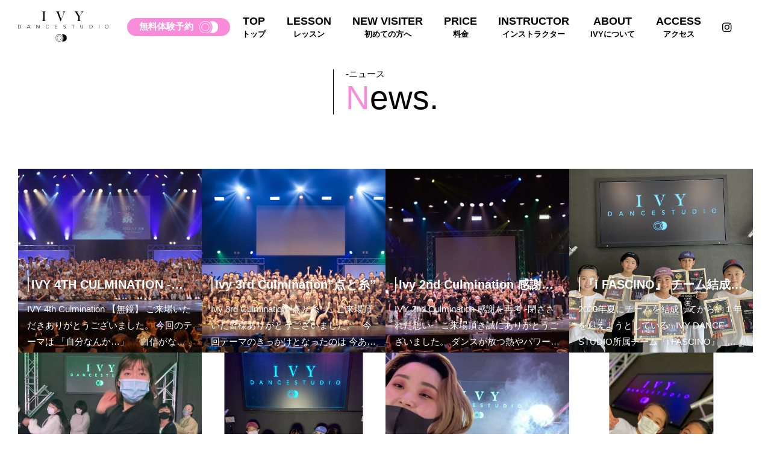

--- FILE ---
content_type: text/html; charset=UTF-8
request_url: http://dancestudio-ivy.com/tag/ivydancestudio/
body_size: 191834
content:




<!doctype html>
<html lang="ja">

<head>
    <meta charset="UTF-8" />
    <meta name="viewport" content="width=device-width, initial-scale=1" />
    <link rel="profile" href="https://gmpg.org/xfn/11" />
    <link rel="shortcut icon" type="image/x-icon"
        href="http://ivy-dancestudio.sakura.ne.jp/wp-content/themes/ivy/img/favicon.ico">
    <style>
    @import url("https://use.typekit.net/ett5fhr.css");
    </style>

    <meta property="og:title" content="IVY DANCESTUDIO|熊本のストリートダンススタジオ アイビー" />
    <meta property="og:type" content="website" />
    <meta property="og:url" content="http://dancestudio-ivy.com" />
    <meta property="og:image" content="http://ivy-dancestudio.sakura.ne.jp/wp-content/themes/ivy/img/logo2.jpg" />
    <meta property="og:description" content="熊本のストリートダンススタジオ アイビー" />
    <meta property="og:site_name" content="IVY DANCESTUDIO|熊本のストリートダンススタジオ アイビー" />
    <meta name="twitter:card" content="summary_large_image" />

    <link rel="stylesheet" href="https://pro.fontawesome.com/releases/v5.15.1/css/all.css"
        integrity="sha384-9ZfPnbegQSumzaE7mks2IYgHoayLtuto3AS6ieArECeaR8nCfliJVuLh/GaQ1gyM" crossorigin="anonymous">
    <link href="http://ivy-dancestudio.sakura.ne.jp/wp-content/themes/ivy/css/reset.css" rel="stylesheet" type="text/css">
    <link href="http://ivy-dancestudio.sakura.ne.jp/wp-content/themes/ivy/css/common.css" rel="stylesheet" type="text/css">
    <link href="http://ivy-dancestudio.sakura.ne.jp/wp-content/themes/ivy/css/index.css" rel="stylesheet" type="text/css">
    <link rel="stylesheet" href="https://cdn.jsdelivr.net/npm/bootstrap-icons@1.8.0/font/bootstrap-icons.css">

    <!-- <script src="https://ajax.googleapis.com/ajax/libs/jquery/3.3.1/jquery.min.js"></script> -->
    <script src="http://ivy-dancestudio.sakura.ne.jp/wp-content/themes/ivy/js/jquery-1.11.1.min.js"></script>
    <script src="http://ivy-dancestudio.sakura.ne.jp/wp-content/themes/ivy/js/common.js"></script>

    <script src="https://cdnjs.cloudflare.com/ajax/libs/bxslider/4.2.15/jquery.bxslider.min.js"></script>
    <link href="https://cdnjs.cloudflare.com/ajax/libs/bxslider/4.2.15/jquery.bxslider.css" rel="stylesheet"
        type="text/css">

            <script src="http://ivy-dancestudio.sakura.ne.jp/wp-content/themes/ivy/js/i-fascino-%e8%a1%a8%e5%bd%b0.js"></script>
    
    <!-- splide.js cdn -->
    <script src="https://cdn.jsdelivr.net/npm/@splidejs/splide@4.0.7/dist/js/splide.min.js"></script>
    <link rel="stylesheet" href="https://cdn.jsdelivr.net/npm/@splidejs/splide@4.0.7/dist/css/splide.min.css">


    <!-- アナリティクス -->
    <!-- Global site tag (gtag.js) - Google Analytics -->
    <script async src="https://www.googletagmanager.com/gtag/js?id=G-KZ266KK20Y"></script>
    <script>
    window.dataLayer = window.dataLayer || [];

    function gtag() {
        dataLayer.push(arguments);
    }
    gtag('js', new Date());

    gtag('config', 'G-KZ266KK20Y');
    </script>

    <title>ivydancestudio &#8211; IVY DANCESTUDIO|熊本のストリートダンススタジオ アイビー</title>
<meta name='robots' content='max-image-preview:large' />
<link rel='dns-prefetch' href='//ivy-dancestudio.sakura.ne.jp' />
<link rel='dns-prefetch' href='//s.w.org' />
<link rel="alternate" type="application/rss+xml" title="IVY DANCESTUDIO|熊本のストリートダンススタジオ アイビー &raquo; フィード" href="http://dancestudio-ivy.com/feed/" />
<link rel="alternate" type="application/rss+xml" title="IVY DANCESTUDIO|熊本のストリートダンススタジオ アイビー &raquo; コメントフィード" href="http://dancestudio-ivy.com/comments/feed/" />
<link rel="alternate" type="application/rss+xml" title="IVY DANCESTUDIO|熊本のストリートダンススタジオ アイビー &raquo; ivydancestudio タグのフィード" href="http://dancestudio-ivy.com/tag/ivydancestudio/feed/" />
		<script>
			window._wpemojiSettings = {"baseUrl":"https:\/\/s.w.org\/images\/core\/emoji\/13.1.0\/72x72\/","ext":".png","svgUrl":"https:\/\/s.w.org\/images\/core\/emoji\/13.1.0\/svg\/","svgExt":".svg","source":{"concatemoji":"http:\/\/ivy-dancestudio.sakura.ne.jp\/wp-includes\/js\/wp-emoji-release.min.js?ver=5.8.12"}};
			!function(e,a,t){var n,r,o,i=a.createElement("canvas"),p=i.getContext&&i.getContext("2d");function s(e,t){var a=String.fromCharCode;p.clearRect(0,0,i.width,i.height),p.fillText(a.apply(this,e),0,0);e=i.toDataURL();return p.clearRect(0,0,i.width,i.height),p.fillText(a.apply(this,t),0,0),e===i.toDataURL()}function c(e){var t=a.createElement("script");t.src=e,t.defer=t.type="text/javascript",a.getElementsByTagName("head")[0].appendChild(t)}for(o=Array("flag","emoji"),t.supports={everything:!0,everythingExceptFlag:!0},r=0;r<o.length;r++)t.supports[o[r]]=function(e){if(!p||!p.fillText)return!1;switch(p.textBaseline="top",p.font="600 32px Arial",e){case"flag":return s([127987,65039,8205,9895,65039],[127987,65039,8203,9895,65039])?!1:!s([55356,56826,55356,56819],[55356,56826,8203,55356,56819])&&!s([55356,57332,56128,56423,56128,56418,56128,56421,56128,56430,56128,56423,56128,56447],[55356,57332,8203,56128,56423,8203,56128,56418,8203,56128,56421,8203,56128,56430,8203,56128,56423,8203,56128,56447]);case"emoji":return!s([10084,65039,8205,55357,56613],[10084,65039,8203,55357,56613])}return!1}(o[r]),t.supports.everything=t.supports.everything&&t.supports[o[r]],"flag"!==o[r]&&(t.supports.everythingExceptFlag=t.supports.everythingExceptFlag&&t.supports[o[r]]);t.supports.everythingExceptFlag=t.supports.everythingExceptFlag&&!t.supports.flag,t.DOMReady=!1,t.readyCallback=function(){t.DOMReady=!0},t.supports.everything||(n=function(){t.readyCallback()},a.addEventListener?(a.addEventListener("DOMContentLoaded",n,!1),e.addEventListener("load",n,!1)):(e.attachEvent("onload",n),a.attachEvent("onreadystatechange",function(){"complete"===a.readyState&&t.readyCallback()})),(n=t.source||{}).concatemoji?c(n.concatemoji):n.wpemoji&&n.twemoji&&(c(n.twemoji),c(n.wpemoji)))}(window,document,window._wpemojiSettings);
		</script>
		<style>
img.wp-smiley,
img.emoji {
	display: inline !important;
	border: none !important;
	box-shadow: none !important;
	height: 1em !important;
	width: 1em !important;
	margin: 0 .07em !important;
	vertical-align: -0.1em !important;
	background: none !important;
	padding: 0 !important;
}
</style>
	<link rel='stylesheet' id='sbi_styles-css'  href='http://ivy-dancestudio.sakura.ne.jp/wp-content/plugins/instagram-feed/css/sbi-styles.min.css?ver=6.1.5' media='all' />
<link rel='stylesheet' id='wp-block-library-css'  href='http://ivy-dancestudio.sakura.ne.jp/wp-includes/css/dist/block-library/style.min.css?ver=5.8.12' media='all' />
<style id='wp-block-library-theme-inline-css'>
#start-resizable-editor-section{display:none}.wp-block-audio figcaption{color:#555;font-size:13px;text-align:center}.is-dark-theme .wp-block-audio figcaption{color:hsla(0,0%,100%,.65)}.wp-block-code{font-family:Menlo,Consolas,monaco,monospace;color:#1e1e1e;padding:.8em 1em;border:1px solid #ddd;border-radius:4px}.wp-block-embed figcaption{color:#555;font-size:13px;text-align:center}.is-dark-theme .wp-block-embed figcaption{color:hsla(0,0%,100%,.65)}.blocks-gallery-caption{color:#555;font-size:13px;text-align:center}.is-dark-theme .blocks-gallery-caption{color:hsla(0,0%,100%,.65)}.wp-block-image figcaption{color:#555;font-size:13px;text-align:center}.is-dark-theme .wp-block-image figcaption{color:hsla(0,0%,100%,.65)}.wp-block-pullquote{border-top:4px solid;border-bottom:4px solid;margin-bottom:1.75em;color:currentColor}.wp-block-pullquote__citation,.wp-block-pullquote cite,.wp-block-pullquote footer{color:currentColor;text-transform:uppercase;font-size:.8125em;font-style:normal}.wp-block-quote{border-left:.25em solid;margin:0 0 1.75em;padding-left:1em}.wp-block-quote cite,.wp-block-quote footer{color:currentColor;font-size:.8125em;position:relative;font-style:normal}.wp-block-quote.has-text-align-right{border-left:none;border-right:.25em solid;padding-left:0;padding-right:1em}.wp-block-quote.has-text-align-center{border:none;padding-left:0}.wp-block-quote.is-large,.wp-block-quote.is-style-large{border:none}.wp-block-search .wp-block-search__label{font-weight:700}.wp-block-group.has-background{padding:1.25em 2.375em;margin-top:0;margin-bottom:0}.wp-block-separator{border:none;border-bottom:2px solid;margin-left:auto;margin-right:auto;opacity:.4}.wp-block-separator:not(.is-style-wide):not(.is-style-dots){width:100px}.wp-block-separator.has-background:not(.is-style-dots){border-bottom:none;height:1px}.wp-block-separator.has-background:not(.is-style-wide):not(.is-style-dots){height:2px}.wp-block-table thead{border-bottom:3px solid}.wp-block-table tfoot{border-top:3px solid}.wp-block-table td,.wp-block-table th{padding:.5em;border:1px solid;word-break:normal}.wp-block-table figcaption{color:#555;font-size:13px;text-align:center}.is-dark-theme .wp-block-table figcaption{color:hsla(0,0%,100%,.65)}.wp-block-video figcaption{color:#555;font-size:13px;text-align:center}.is-dark-theme .wp-block-video figcaption{color:hsla(0,0%,100%,.65)}.wp-block-template-part.has-background{padding:1.25em 2.375em;margin-top:0;margin-bottom:0}#end-resizable-editor-section{display:none}
</style>
<link rel='stylesheet' id='contact-form-7-css'  href='http://ivy-dancestudio.sakura.ne.jp/wp-content/plugins/contact-form-7/includes/css/styles.css?ver=5.5.4' media='all' />
<link rel='stylesheet' id='wp-pagenavi-css'  href='http://ivy-dancestudio.sakura.ne.jp/wp-content/plugins/wp-pagenavi/pagenavi-css.css?ver=2.70' media='all' />
<link rel='stylesheet' id='twentynineteen-style-css'  href='http://ivy-dancestudio.sakura.ne.jp/wp-content/themes/ivy/style.css?ver=1.7' media='all' />
<link rel='stylesheet' id='twentynineteen-print-style-css'  href='http://ivy-dancestudio.sakura.ne.jp/wp-content/themes/ivy/print.css?ver=1.7' media='print' />
<link rel="https://api.w.org/" href="http://dancestudio-ivy.com/wp-json/" /><link rel="alternate" type="application/json" href="http://dancestudio-ivy.com/wp-json/wp/v2/tags/12" /><link rel="EditURI" type="application/rsd+xml" title="RSD" href="http://ivy-dancestudio.sakura.ne.jp/xmlrpc.php?rsd" />
<link rel="wlwmanifest" type="application/wlwmanifest+xml" href="http://ivy-dancestudio.sakura.ne.jp/wp-includes/wlwmanifest.xml" /> 
<meta name="generator" content="WordPress 5.8.12" />
<style>.recentcomments a{display:inline !important;padding:0 !important;margin:0 !important;}</style><style id="wpforms-css-vars-root">
				:root {
					--wpforms-field-border-radius: 3px;
--wpforms-field-background-color: #ffffff;
--wpforms-field-border-color: rgba( 0, 0, 0, 0.25 );
--wpforms-field-text-color: rgba( 0, 0, 0, 0.7 );
--wpforms-label-color: rgba( 0, 0, 0, 0.85 );
--wpforms-label-sublabel-color: rgba( 0, 0, 0, 0.55 );
--wpforms-label-error-color: #d63637;
--wpforms-button-border-radius: 3px;
--wpforms-button-background-color: #066aab;
--wpforms-button-text-color: #ffffff;
--wpforms-field-size-input-height: 43px;
--wpforms-field-size-input-spacing: 15px;
--wpforms-field-size-font-size: 16px;
--wpforms-field-size-line-height: 19px;
--wpforms-field-size-padding-h: 14px;
--wpforms-field-size-checkbox-size: 16px;
--wpforms-field-size-sublabel-spacing: 5px;
--wpforms-field-size-icon-size: 1;
--wpforms-label-size-font-size: 16px;
--wpforms-label-size-line-height: 19px;
--wpforms-label-size-sublabel-font-size: 14px;
--wpforms-label-size-sublabel-line-height: 17px;
--wpforms-button-size-font-size: 17px;
--wpforms-button-size-height: 41px;
--wpforms-button-size-padding-h: 15px;
--wpforms-button-size-margin-top: 10px;

				}
			</style>
</head>


    <body id="single" class="archive tag tag-ivydancestudio tag-12 wp-embed-responsive hfeed image-filters-enabled">
        
            <header>
                <!-- gmenu -->
                <div class="gmenu-wrap full">
                    <nav class="gmenu inner-1">
                        <!-- ロゴ -->
                        <figure class="menu-logo">
                            <a href="http://dancestudio-ivy.com">
                                <svg version="1.1" id="logo1" xmlns="http://www.w3.org/2000/svg" xmlns:xlink="http://www.w3.org/1999/xlink" x="0px"
	 y="0px" viewBox="0 0 988.9 325.7" style="enable-background:new 0 0 988.9 325.7;" xml:space="preserve">
<g>
	<g>
		<path d="M492.5-585.8c-19,0-34.5-15.5-34.5-34.5s15.5-34.5,34.5-34.5s34.5,15.5,34.5,34.5S511.5-585.8,492.5-585.8z M492.5-650.7
			c-16.8,0-30.5,13.7-30.5,30.5c0,16.8,13.7,30.5,30.5,30.5s30.5-13.7,30.5-30.5C523-637,509.3-650.7,492.5-650.7z"/>
	</g>
	<g>
		<path d="M492.5-566.3c-29.8,0-54-24.2-54-54c0-29.8,24.2-54,54-54c29.8,0,54,24.2,54,54C546.5-590.5,522.3-566.3,492.5-566.3z
			 M492.5-670.2c-27.5,0-50,22.4-50,50s22.4,50,50,50c27.5,0,50-22.4,50-50S520.1-670.2,492.5-670.2z"/>
	</g>
	<g>
		<g>
			<path d="M553.3-673.1c-7.3,0-14.2,1.5-20.6,4.1c14,11.6,22.9,29.1,22.9,48.7c0,19.6-8.9,37.1-22.9,48.7
				c6.3,2.7,13.3,4.1,20.6,4.1c29.2,0,52.9-23.7,52.9-52.9C606.2-649.4,582.5-673.1,553.3-673.1L553.3-673.1z"/>
		</g>
	</g>

		<text transform="matrix(1 0 0 1 222.0471 -870.0537)" style="font-family:'BigCaslon-Medium'; font-size:199.3156px; letter-spacing:145;">IVY</text>
	<text transform="matrix(1 0 0 1 -132.8308 -760.9828)"><tspan x="0" y="0" style="font-family:'Avenir-Light'; font-size:75.287px; letter-spacing:84;">DANCESTUD</tspan><tspan x="1214.8" y="0" style="font-family:'Avenir-Light'; font-size:75.287px; letter-spacing:71;">I</tspan><tspan x="1305.9" y="0" style="font-family:'Avenir-Light'; font-size:75.287px; letter-spacing:82;">O</tspan></text>
</g>
<g>
	<g>
		<path d="M53.7,633.5c-11.9,0-21.6-9.7-21.6-21.6c0-11.9,9.7-21.6,21.6-21.6s21.6,9.7,21.6,21.6C75.3,623.9,65.6,633.5,53.7,633.5z
			 M53.7,592.9c-10.5,0-19.1,8.5-19.1,19.1c0,10.5,8.5,19.1,19.1,19.1s19.1-8.5,19.1-19.1C72.8,601.5,64.2,592.9,53.7,592.9z"/>
	</g>
	<g>
		<path d="M53.7,645.7C35.1,645.7,20,630.6,20,612c0-18.6,15.1-33.8,33.8-33.8s33.8,15.1,33.8,33.8
			C87.5,630.6,72.3,645.7,53.7,645.7z M53.7,580.7c-17.2,0-31.3,14-31.3,31.3c0,17.2,14,31.3,31.3,31.3S85,629.2,85,612
			C85,594.8,71,580.7,53.7,580.7z"/>
	</g>
	<g>
		<g>
			<path d="M91.8,578.9c-4.6,0-8.9,0.9-12.9,2.6c8.8,7.3,14.4,18.2,14.4,30.5c0,12.3-5.6,23.2-14.4,30.5c4,1.7,8.3,2.6,12.9,2.6
				c18.3,0,33.1-14.8,33.1-33.1C124.9,593.7,110.1,578.9,91.8,578.9L91.8,578.9z"/>
		</g>
	</g>

		<text transform="matrix(1 0 0 1 186.7637 634.0144)" style="font-family:'BigCaslon-Medium'; font-size:73.4485px; letter-spacing:28;">IVY</text>
	<text transform="matrix(1 0 0 1 426.2404 634.0144)" style="font-family:'Avenir-Light'; font-size:75.287px; letter-spacing:16;">DANCESTUDIO</text>
</g>
<g>
	<g>
		<path d="M88.9,866.7c-27.5,0-49.8-22.3-49.8-49.8c0-27.5,22.3-49.8,49.8-49.8s49.8,22.3,49.8,49.8
			C138.7,844.3,116.3,866.7,88.9,866.7z M88.9,772.8c-24.3,0-44,19.7-44,44c0,24.3,19.8,44,44,44s44-19.8,44-44
			C132.9,792.6,113.1,772.8,88.9,772.8z"/>
	</g>
	<g>
		<path d="M88.9,894.9c-43,0-78-35-78-78c0-43,35-78,78-78s78,35,78,78C166.9,859.9,131.9,894.9,88.9,894.9z M88.9,744.7
			c-39.8,0-72.2,32.4-72.2,72.2c0,39.8,32.4,72.2,72.2,72.2s72.2-32.4,72.2-72.2C161.1,777.1,128.7,744.7,88.9,744.7z"/>
	</g>
	<g>
		<g>
			<path d="M176.8,740.5c-10.5,0-20.6,2.1-29.7,6c20.3,16.8,33.2,42.1,33.2,70.4c0,28.3-12.9,53.7-33.2,70.4c9.1,3.9,19.2,6,29.7,6
				c42.2,0,76.4-34.2,76.4-76.4C253.2,774.7,219,740.5,176.8,740.5L176.8,740.5z"/>
		</g>
	</g>
	<g>
		<path d="M354.4,877.4v-1.7c2.8-0.5,5.5-1.2,7.9-2.2c2.4-1,4.5-2.5,6.2-4.4c0.6-0.7,1-1.6,1.3-2.9c0.3-1.2,0.5-2.7,0.7-4.4
			c0.2-1.7,0.3-3.5,0.3-5.3c0.1-1.9,0.1-3.7,0.1-5.5c0-1.6,0-3.7,0.1-6.4c0.1-2.7,0.1-5.7,0.2-8.9c0.1-3.2,0.1-6.5,0.1-9.9
			c0-3.5,0-6.8,0-9.8v-33.1c0-2,0-4.1,0-6.1c0-2-0.1-3.9-0.3-5.7c-0.2-1.8-0.4-3.3-0.8-4.8c-0.3-1.4-0.8-2.5-1.5-3.3
			c-1.6-1.9-3.5-3.3-5.9-4.2c-2.3-0.8-5-1.4-7.9-1.8v-1.7h50.7v1.7c-2.4,0.3-4.9,1-7.6,1.9c-2.7,0.9-4.8,2.7-6.3,5.4
			c-1,1.9-1.6,4.4-1.6,7.3c-0.1,2.9-0.1,5.7-0.3,8.3c0,2.8,0,5.6-0.1,8.4c-0.1,2.8-0.1,5.6-0.1,8.4c0,2.8,0,5.8,0,8.8
			c0,2.9,0,6.2,0,9.7v38.4c0,3.3,0.1,6.4,0.2,9.5c0.1,3.1,0.6,5.2,1.5,6.4c1.4,1.9,3.5,3.4,6.4,4.4c2.9,1,5.6,1.6,8,1.9v1.7H354.4z"
			/>
		<path d="M591.9,759.6c-2.2,1.4-3.5,2.3-3.8,2.7c-0.3,0.3-0.8,0.9-1.4,1.6c-0.6,0.7-1.3,1.8-2.1,3.2c-0.8,1.4-1.7,3.2-2.8,5.3
			c-1.1,2.2-2.3,4.9-3.6,8.1c-2.3,5.4-4.8,11.5-7.5,18.2c-2.7,6.7-5.5,13.7-8.3,20.8c-2.8,7.1-5.6,14.3-8.4,21.5
			c-2.8,7.2-5.4,14-7.9,20.4l-8.3,17h-2c-3.7-9.2-7.2-17.9-10.4-26.2c-3.2-8.3-6.4-16.3-9.4-24c-3.1-7.7-6-15.1-8.8-22.3
			c-2.8-7.2-5.7-14.4-8.5-21.6c-0.8-2.1-1.5-4-2.2-5.6c-0.7-1.6-1.3-3.1-2-4.4c-0.6-1.4-1.2-2.7-1.9-3.9c-0.6-1.2-1.3-2.5-2-3.9
			c-0.3-0.7-0.8-1.5-1.5-2.5c-0.7-1-1.6-2-2.8-3.1c-1.2-1-2.6-1.9-4.3-2.6c-1.7-0.7-3.8-1.2-6.4-1.3v-1.9h50.7v1.7
			c-0.6,0.1-1.6,0.3-3.1,0.5c-1.5,0.2-3,0.7-4.5,1.3c-1.5,0.6-2.9,1.5-4.1,2.6c-1.2,1.1-1.8,2.5-1.8,4.2c0,1,0.6,3.4,1.9,7.2
			c1.2,3.8,2.9,8.4,4.8,13.7c2,5.4,4.2,11.3,6.7,17.6c2.5,6.4,4.9,12.7,7.4,18.8c2.4,6.2,4.7,11.9,6.9,17.2
			c2.1,5.3,3.8,9.7,5.1,13.1c0.6-1.2,1.6-3.8,3.1-7.8c1.5-4,3.4-8.9,5.8-14.8c2.3-5.9,4.9-12.6,7.7-20c2.8-7.5,5.8-15.3,8.8-23.4
			c2.3-6.2,3.7-10.9,4.4-14.2c0.7-3.2,1-5.5,1-6.7c0-1.7-0.6-3.1-1.7-4.2c-1.1-1.1-2.5-2.1-4.2-2.8c-1.7-0.7-3.5-1.3-5.3-1.7
			c-1.9-0.4-3.5-0.6-5-0.8v-1.7h39.5v1.9C596.6,757.4,594.1,758.2,591.9,759.6z"/>
		<path d="M767.4,759.3c-2.3,1.1-4.4,2.6-6.3,4.4c-1.9,1.8-3.8,4-5.5,6.4c-1.8,2.5-3.6,5.3-5.7,8.5c-1.4,2.2-3.3,5.1-5.7,8.7
			c-2.4,3.7-4.9,7.5-7.5,11.5c-2.5,4-5,7.8-7.4,11.4c-2.4,3.6-4.2,6.4-5.6,8.5v34.1c0,3.3,0.1,6.5,0.3,9.6c0.2,3.1,0.7,5.3,1.6,6.5
			c1.7,2.5,3.9,4.1,6.6,4.9c2.7,0.8,5.3,1.4,7.8,1.9v1.7h-52.3v-1.7c2.9-0.3,5.5-0.9,7.7-1.6c2.2-0.7,4.6-2.5,7-5.3
			c0.6-0.6,1-1.5,1.3-2.9c0.3-1.4,0.5-2.9,0.7-4.6c0.2-1.7,0.3-3.5,0.3-5.4c0.1-1.9,0.1-3.8,0.1-5.6c0.1-3.2,0.2-6.9,0.3-11.3
			c0.1-4.4,0.1-9.6,0.1-15.9c-0.2-0.3-0.9-1.4-2-3.2c-1.1-1.8-2.5-4-4.2-6.7c-1.6-2.7-3.5-5.6-5.4-8.9c-2-3.3-3.9-6.5-5.9-9.6
			c-1.9-3.1-3.7-6-5.4-8.7c-1.7-2.7-3.1-4.9-4.2-6.6c-2.2-3.3-4.1-6.3-5.9-9c-1.8-2.7-3.5-5-5.3-7c-1.8-1.9-3.6-3.4-5.3-4.6
			c-1.8-1.1-3.8-1.8-6-1.9v-1.7H707v1.7c-1.7,0.1-3.4,0.3-5.1,0.5c-1.7,0.2-3.3,0.6-4.8,1.1c-1.5,0.5-2.7,1.2-3.6,2
			c-0.9,0.8-1.4,2-1.4,3.5c0,1.5,0.8,3.7,2.5,6.7c1.6,3,3.4,6,5.2,9.1c1.2,2,2.7,4.5,4.4,7.4c1.7,2.9,3.6,5.9,5.6,9.2
			c2,3.2,4.1,6.5,6.2,9.9c2.1,3.4,4,6.6,5.9,9.7c1.5-2.1,3.3-4.9,5.4-8.2c2.1-3.3,4.3-6.7,6.5-10.2c2.2-3.4,4.3-6.8,6.3-9.9
			c2-3.2,3.5-5.7,4.5-7.5c0.6-0.9,1.2-2,1.9-3.1c0.7-1.2,1.3-2.4,2-3.7c0.6-1.3,1.2-2.6,1.6-4c0.5-1.4,0.7-2.6,0.7-3.7
			c0-1.8-0.5-3.2-1.4-4.2c-0.9-1-2.1-1.8-3.5-2.4c-1.4-0.6-3-1-4.7-1.3c-1.7-0.3-3.3-0.5-4.9-0.8v-1.7h39.2v1.7
			C772.4,757.3,769.7,758.1,767.4,759.3z"/>
	</g>
	<g>
		<path d="M10.9,949.2H24c3.7,0,6.8,0.5,9.4,1.4c2.6,0.9,4.7,2.1,6.4,3.5c1.7,1.4,3,3,4,4.7c1,1.7,1.7,3.3,2.2,4.9
			c0.5,1.6,0.8,3,0.9,4.2c0.1,1.3,0.2,2.2,0.2,2.7c0,0.5-0.1,1.4-0.2,2.7c-0.1,1.3-0.4,2.7-0.9,4.2c-0.5,1.6-1.2,3.2-2.2,4.9
			c-1,1.7-2.3,3.3-4,4.7c-1.7,1.4-3.8,2.6-6.4,3.5c-2.6,0.9-5.7,1.4-9.4,1.4H10.9V949.2z M14.8,988.2H23c2.8,0,5.4-0.4,7.9-1.1
			c2.4-0.7,4.6-1.8,6.4-3.2c1.8-1.4,3.2-3.3,4.3-5.5c1-2.2,1.6-4.9,1.6-7.9c0-3-0.5-5.7-1.6-7.9c-1-2.2-2.5-4.1-4.3-5.5
			c-1.8-1.4-3.9-2.5-6.4-3.2c-2.4-0.7-5.1-1.1-7.9-1.1h-8.2V988.2z"/>
		<path d="M103.3,949.2h4.1l17.9,42.6h-4.5l-4.6-11.3H93.7l-4.8,11.3h-4.2L103.3,949.2z M105.2,953.5l-9.9,23.3h19.6L105.2,953.5z"
			/>
		<path d="M165.8,949.2h5.1l25.9,37.3h0.1v-37.3h4v42.6h-5.1l-25.9-37.3h-0.1v37.3h-4V949.2z"/>
		<path d="M281.9,985.1c-2,2.8-4.4,4.8-7.1,6c-2.7,1.2-5.6,1.8-8.7,1.8c-3.2,0-6.2-0.6-8.9-1.7c-2.7-1.1-5-2.6-6.9-4.6
			s-3.4-4.4-4.5-7.1c-1.1-2.7-1.6-5.7-1.6-9c0-3.2,0.5-6.2,1.6-9c1.1-2.7,2.6-5.1,4.5-7.1c1.9-2,4.2-3.5,6.9-4.7
			c2.7-1.1,5.7-1.7,8.9-1.7c2.9,0,5.6,0.5,8.1,1.5c2.5,1,4.7,2.7,6.6,5.1l-3.2,2.7c-1.3-2-3-3.5-5.1-4.4s-4.2-1.4-6.3-1.4
			c-2.8,0-5.3,0.5-7.5,1.4c-2.2,1-4.1,2.3-5.7,4c-1.6,1.7-2.8,3.7-3.6,6c-0.8,2.3-1.3,4.8-1.3,7.4c0,2.6,0.4,5.1,1.3,7.4
			c0.8,2.3,2,4.3,3.6,6c1.6,1.7,3.5,3,5.7,4c2.2,1,4.7,1.4,7.5,1.4c1.1,0,2.2-0.1,3.4-0.4c1.2-0.3,2.3-0.7,3.4-1.2
			c1.1-0.5,2.2-1.2,3.2-2c1-0.8,1.9-1.8,2.6-3L281.9,985.1z"/>
		<path d="M323.5,949.2h26v3.6h-22.1V968h20.7v3.6h-20.7v16.6h23v3.6h-27V949.2z"/>
		<path d="M394.6,983.9c1,1.8,2.4,3.1,4.1,4c1.7,0.9,3.6,1.3,5.7,1.3c1.3,0,2.6-0.2,3.7-0.6c1.2-0.4,2.2-1,3-1.7
			c0.9-0.7,1.5-1.6,2-2.6c0.5-1,0.8-2.2,0.8-3.5c0-1.5-0.3-2.7-0.9-3.7c-0.6-1-1.5-1.8-2.5-2.4c-1-0.6-2.2-1.2-3.5-1.6
			c-1.3-0.4-2.6-0.9-4-1.3c-1.4-0.4-2.7-0.9-4-1.5c-1.3-0.6-2.5-1.3-3.5-2.2c-1-0.9-1.9-2-2.5-3.4c-0.6-1.4-0.9-3-0.9-5.1
			c0-1.9,0.4-3.6,1.1-5c0.7-1.5,1.7-2.7,3-3.7c1.3-1,2.7-1.7,4.4-2.2c1.6-0.5,3.4-0.8,5.2-0.8c2.3,0,4.5,0.4,6.5,1.2
			c2,0.8,3.7,2.2,5.1,4.1l-3.4,2.5c-1-1.4-2.2-2.5-3.5-3.2c-1.3-0.7-2.9-1.1-4.8-1.1c-1.3,0-2.5,0.2-3.7,0.5c-1.2,0.3-2.2,0.8-3,1.5
			c-0.9,0.7-1.6,1.5-2.1,2.5c-0.5,1-0.8,2.2-0.8,3.5c0,2.1,0.5,3.8,1.6,4.9c1.1,1.1,2.4,2,4.1,2.7c1.6,0.7,3.4,1.2,5.3,1.7
			c1.9,0.5,3.7,1.2,5.3,2c1.6,0.8,3,2,4.1,3.5s1.6,3.6,1.6,6.2c0,1.9-0.4,3.6-1.1,5.1c-0.7,1.5-1.7,2.7-2.9,3.8
			c-1.2,1-2.6,1.8-4.2,2.3c-1.6,0.5-3.3,0.8-5,0.8c-2.8,0-5.4-0.5-7.8-1.5c-2.4-1-4.4-2.6-6.1-5L394.6,983.9z"/>
		<path d="M470.7,952.8h-14.6v-3.6h33.1v3.6h-14.6v39h-4V952.8z"/>
		<path d="M560.3,975.5c0,2.3-0.3,4.5-0.8,6.6c-0.5,2.1-1.4,3.9-2.6,5.5c-1.2,1.6-2.8,2.9-4.8,3.9c-2,1-4.4,1.4-7.3,1.4
			c-2.9,0-5.3-0.5-7.3-1.4c-2-1-3.6-2.2-4.8-3.9c-1.2-1.6-2.1-3.4-2.6-5.5c-0.5-2.1-0.8-4.3-0.8-6.6v-26.3h4v25.3
			c0,1.5,0.1,3.1,0.4,4.9c0.3,1.7,0.8,3.3,1.7,4.8c0.8,1.5,2,2.7,3.5,3.7c1.5,1,3.5,1.4,6,1.4c2.5,0,4.5-0.5,6-1.4
			c1.5-1,2.7-2.2,3.5-3.7c0.8-1.5,1.4-3.1,1.7-4.8c0.3-1.7,0.4-3.3,0.4-4.9v-25.3h4V975.5z"/>
		<path d="M604.9,949.2h13.2c3.7,0,6.8,0.5,9.4,1.4c2.6,0.9,4.7,2.1,6.4,3.5s3,3,4,4.7c1,1.7,1.7,3.3,2.2,4.9c0.5,1.6,0.8,3,0.9,4.2
			c0.1,1.3,0.2,2.2,0.2,2.7c0,0.5-0.1,1.4-0.2,2.7c-0.1,1.3-0.4,2.7-0.9,4.2c-0.5,1.6-1.2,3.2-2.2,4.9c-1,1.7-2.3,3.3-4,4.7
			c-1.7,1.4-3.8,2.6-6.4,3.5c-2.6,0.9-5.7,1.4-9.4,1.4h-13.2V949.2z M608.9,988.2h8.2c2.8,0,5.4-0.4,7.9-1.1
			c2.4-0.7,4.6-1.8,6.4-3.2c1.8-1.4,3.2-3.3,4.3-5.5c1-2.2,1.6-4.9,1.6-7.9c0-3-0.5-5.7-1.6-7.9c-1-2.2-2.5-4.1-4.3-5.5
			c-1.8-1.4-3.9-2.5-6.4-3.2c-2.4-0.7-5.1-1.1-7.9-1.1h-8.2V988.2z"/>
		<path d="M684.4,949.2h4v42.6h-4V949.2z"/>
		<path d="M731.5,970.5c0-3.2,0.5-6.2,1.6-9c1.1-2.7,2.6-5.1,4.5-7.1c1.9-2,4.2-3.5,6.9-4.7c2.7-1.1,5.7-1.7,8.9-1.7
			c3.2,0,6.2,0.6,8.9,1.7c2.7,1.1,5,2.7,6.9,4.7c1.9,2,3.4,4.3,4.5,7.1c1.1,2.7,1.6,5.7,1.6,9c0,3.2-0.5,6.2-1.6,9
			c-1.1,2.7-2.6,5.1-4.5,7.1c-1.9,2-4.2,3.5-6.9,4.6c-2.7,1.1-5.7,1.7-8.9,1.7c-3.2,0-6.2-0.6-8.9-1.7c-2.7-1.1-5-2.6-6.9-4.6
			s-3.4-4.4-4.5-7.1C732.1,976.7,731.5,973.7,731.5,970.5z M735.5,970.5c0,2.6,0.4,5.1,1.3,7.4c0.8,2.3,2,4.3,3.6,6
			c1.6,1.7,3.5,3,5.7,4c2.2,1,4.7,1.4,7.5,1.4c2.8,0,5.3-0.5,7.5-1.4c2.2-1,4.1-2.3,5.7-4c1.6-1.7,2.8-3.7,3.6-6
			c0.8-2.3,1.3-4.8,1.3-7.4c0-2.6-0.4-5.1-1.3-7.4c-0.8-2.3-2-4.3-3.6-6c-1.6-1.7-3.5-3-5.7-4c-2.2-1-4.7-1.4-7.5-1.4
			c-2.8,0-5.3,0.5-7.5,1.4c-2.2,1-4.1,2.3-5.7,4c-1.6,1.7-2.8,3.7-3.6,6C735.9,965.4,735.5,967.8,735.5,970.5z"/>
	</g>
</g>
<g>
	<g>
		<path class="st0" d="M88.9,1237.7c-27.5,0-49.8-22.3-49.8-49.8s22.3-49.8,49.8-49.8s49.8,22.3,49.8,49.8S116.3,1237.7,88.9,1237.7
			z M88.9,1143.9c-24.3,0-44,19.7-44,44c0,24.3,19.8,44,44,44s44-19.8,44-44C132.9,1163.7,113.1,1143.9,88.9,1143.9z"/>
	</g>
	<g>
		<path class="st0" d="M88.9,1265.9c-43,0-78-35-78-78c0-43,35-78,78-78s78,35,78,78C166.9,1230.9,131.9,1265.9,88.9,1265.9z
			 M88.9,1115.7c-39.8,0-72.2,32.4-72.2,72.2s32.4,72.2,72.2,72.2s72.2-32.4,72.2-72.2S128.7,1115.7,88.9,1115.7z"/>
	</g>
	<g>
		<g>
			<path class="st0" d="M176.8,1111.5c-10.5,0-20.6,2.1-29.7,6c20.3,16.8,33.2,42.1,33.2,70.4c0,28.3-12.9,53.7-33.2,70.4
				c9.1,3.9,19.2,6,29.7,6c42.2,0,76.4-34.2,76.4-76.4C253.2,1145.7,219,1111.5,176.8,1111.5L176.8,1111.5z"/>
		</g>
	</g>
	<g>
		<path class="st0" d="M354.4,1248.4v-1.7c2.8-0.5,5.5-1.2,7.9-2.2c2.4-1,4.5-2.5,6.2-4.4c0.6-0.7,1-1.6,1.3-2.9
			c0.3-1.2,0.5-2.7,0.7-4.4c0.2-1.7,0.3-3.5,0.3-5.3c0.1-1.9,0.1-3.7,0.1-5.5c0-1.6,0-3.7,0.1-6.4c0.1-2.7,0.1-5.7,0.2-8.9
			c0.1-3.2,0.1-6.5,0.1-9.9c0-3.5,0-6.8,0-9.8v-33.1c0-2,0-4.1,0-6.1c0-2-0.1-3.9-0.3-5.7c-0.2-1.8-0.4-3.3-0.8-4.8
			c-0.3-1.4-0.8-2.5-1.5-3.3c-1.6-1.9-3.5-3.3-5.9-4.2c-2.3-0.8-5-1.4-7.9-1.8v-1.7h50.7v1.7c-2.4,0.3-4.9,1-7.6,1.9
			c-2.7,0.9-4.8,2.7-6.3,5.4c-1,1.9-1.6,4.4-1.6,7.3c-0.1,2.9-0.1,5.7-0.3,8.3c0,2.8,0,5.6-0.1,8.4c-0.1,2.8-0.1,5.6-0.1,8.4
			c0,2.8,0,5.8,0,8.8c0,2.9,0,6.2,0,9.7v38.4c0,3.3,0.1,6.4,0.2,9.5c0.1,3.1,0.6,5.2,1.5,6.4c1.4,1.9,3.5,3.4,6.4,4.4
			c2.9,1,5.6,1.6,8,1.9v1.7H354.4z"/>
		<path class="st0" d="M591.9,1130.7c-2.2,1.4-3.5,2.3-3.8,2.7c-0.3,0.3-0.8,0.9-1.4,1.6c-0.6,0.7-1.3,1.8-2.1,3.2
			c-0.8,1.4-1.7,3.2-2.8,5.3c-1.1,2.2-2.3,4.9-3.6,8.1c-2.3,5.4-4.8,11.5-7.5,18.2c-2.7,6.7-5.5,13.7-8.3,20.8
			c-2.8,7.1-5.6,14.3-8.4,21.5c-2.8,7.2-5.4,14-7.9,20.4l-8.3,17h-2c-3.7-9.2-7.2-17.9-10.4-26.2c-3.2-8.3-6.4-16.3-9.4-24
			c-3.1-7.7-6-15.1-8.8-22.3c-2.8-7.2-5.7-14.4-8.5-21.6c-0.8-2.1-1.5-4-2.2-5.6c-0.7-1.6-1.3-3.1-2-4.4c-0.6-1.4-1.2-2.7-1.9-3.9
			c-0.6-1.2-1.3-2.5-2-3.9c-0.3-0.7-0.8-1.5-1.5-2.5c-0.7-1-1.6-2-2.8-3.1c-1.2-1-2.6-1.9-4.3-2.6c-1.7-0.7-3.8-1.2-6.4-1.3v-1.9
			h50.7v1.7c-0.6,0.1-1.6,0.3-3.1,0.5c-1.5,0.2-3,0.7-4.5,1.3c-1.5,0.6-2.9,1.5-4.1,2.6c-1.2,1.1-1.8,2.5-1.8,4.2
			c0,1,0.6,3.4,1.9,7.2c1.2,3.8,2.9,8.4,4.8,13.7c2,5.4,4.2,11.3,6.7,17.6c2.5,6.4,4.9,12.7,7.4,18.8c2.4,6.2,4.7,11.9,6.9,17.2
			c2.1,5.3,3.8,9.7,5.1,13.1c0.6-1.2,1.6-3.8,3.1-7.8c1.5-4,3.4-8.9,5.8-14.8c2.3-5.9,4.9-12.6,7.7-20c2.8-7.5,5.8-15.3,8.8-23.4
			c2.3-6.2,3.7-10.9,4.4-14.2c0.7-3.2,1-5.5,1-6.7c0-1.7-0.6-3.1-1.7-4.2c-1.1-1.1-2.5-2.1-4.2-2.8c-1.7-0.7-3.5-1.3-5.3-1.7
			c-1.9-0.4-3.5-0.6-5-0.8v-1.7h39.5v1.9C596.6,1128.4,594.1,1129.3,591.9,1130.7z"/>
		<path class="st0" d="M767.4,1130.3c-2.3,1.1-4.4,2.6-6.3,4.4c-1.9,1.8-3.8,4-5.5,6.4c-1.8,2.5-3.6,5.3-5.7,8.5
			c-1.4,2.2-3.3,5.1-5.7,8.7c-2.4,3.7-4.9,7.5-7.5,11.5c-2.5,4-5,7.8-7.4,11.4c-2.4,3.6-4.2,6.4-5.6,8.5v34.1c0,3.3,0.1,6.5,0.3,9.6
			c0.2,3.1,0.7,5.3,1.6,6.5c1.7,2.5,3.9,4.1,6.6,4.9c2.7,0.8,5.3,1.4,7.8,1.9v1.7h-52.3v-1.7c2.9-0.3,5.5-0.9,7.7-1.6
			c2.2-0.7,4.6-2.5,7-5.3c0.6-0.6,1-1.5,1.3-2.9c0.3-1.4,0.5-2.9,0.7-4.6c0.2-1.7,0.3-3.5,0.3-5.4c0.1-1.9,0.1-3.8,0.1-5.6
			c0.1-3.2,0.2-6.9,0.3-11.3c0.1-4.4,0.1-9.6,0.1-15.9c-0.2-0.3-0.9-1.4-2-3.2c-1.1-1.8-2.5-4-4.2-6.7c-1.6-2.7-3.5-5.6-5.4-8.9
			c-2-3.3-3.9-6.5-5.9-9.6c-1.9-3.1-3.7-6-5.4-8.7c-1.7-2.7-3.1-4.9-4.2-6.6c-2.2-3.3-4.1-6.3-5.9-9c-1.8-2.7-3.5-5-5.3-7
			c-1.8-1.9-3.6-3.4-5.3-4.6c-1.8-1.1-3.8-1.8-6-1.9v-1.7H707v1.7c-1.7,0.1-3.4,0.3-5.1,0.5c-1.7,0.2-3.3,0.6-4.8,1.1
			c-1.5,0.5-2.7,1.2-3.6,2c-0.9,0.8-1.4,2-1.4,3.5c0,1.5,0.8,3.7,2.5,6.7c1.6,3,3.4,6,5.2,9.1c1.2,2,2.7,4.5,4.4,7.4
			c1.7,2.9,3.6,5.9,5.6,9.2c2,3.2,4.1,6.5,6.2,9.9c2.1,3.4,4,6.6,5.9,9.7c1.5-2.1,3.3-4.9,5.4-8.2c2.1-3.3,4.3-6.7,6.5-10.2
			c2.2-3.4,4.3-6.8,6.3-9.9c2-3.2,3.5-5.7,4.5-7.5c0.6-0.9,1.2-2,1.9-3.1c0.7-1.2,1.3-2.4,2-3.7c0.6-1.3,1.2-2.6,1.6-4
			c0.5-1.4,0.7-2.6,0.7-3.7c0-1.8-0.5-3.2-1.4-4.2c-0.9-1-2.1-1.8-3.5-2.4c-1.4-0.6-3-1-4.7-1.3c-1.7-0.3-3.3-0.5-4.9-0.8v-1.7h39.2
			v1.7C772.4,1128.4,769.7,1129.2,767.4,1130.3z"/>
	</g>
</g>
<g>
	<g>
		<path d="M450.5,311.5c-13.8,0-25.1-11.3-25.1-25.1s11.3-25.1,25.1-25.1c13.8,0,25.1,11.3,25.1,25.1S464.3,311.5,450.5,311.5z
			 M450.5,264.2c-12.2,0-22.2,9.9-22.2,22.2c0,12.2,9.9,22.2,22.2,22.2c12.2,0,22.2-9.9,22.2-22.2
			C472.6,274.2,462.7,264.2,450.5,264.2z"/>
	</g>
	<g>
		<path d="M450.5,325.7c-21.7,0-39.3-17.6-39.3-39.3c0-21.7,17.6-39.3,39.3-39.3s39.3,17.6,39.3,39.3
			C489.7,308,472.1,325.7,450.5,325.7z M450.5,250c-20.1,0-36.4,16.3-36.4,36.4s16.3,36.4,36.4,36.4c20.1,0,36.4-16.3,36.4-36.4
			S470.5,250,450.5,250z"/>
	</g>
	<g>
		<g>
			<path d="M494.7,247.9c-5.3,0-10.4,1.1-15,3c10.2,8.4,16.7,21.2,16.7,35.5c0,14.3-6.5,27-16.7,35.5c4.6,1.9,9.7,3,15,3
				c21.3,0,38.5-17.2,38.5-38.5S516,247.9,494.7,247.9L494.7,247.9z"/>
		</g>
	</g>
	<g>
		<path d="M260.2,104.5V103c2.4-0.4,4.7-1,6.7-1.9c2.1-0.9,3.8-2.1,5.3-3.8c0.5-0.6,0.8-1.4,1.1-2.5c0.2-1.1,0.4-2.3,0.6-3.8
			c0.1-1.5,0.2-3,0.3-4.6c0-1.6,0.1-3.2,0.1-4.7c0-1.4,0-3.2,0.1-5.5c0-2.3,0.1-4.9,0.1-7.6c0-2.8,0.1-5.6,0.1-8.5c0-3,0-5.8,0-8.4
			V23.5c0-1.7,0-3.5,0-5.2c0-1.7-0.1-3.4-0.2-4.9c-0.1-1.5-0.4-2.9-0.7-4.1c-0.3-1.2-0.7-2.2-1.3-2.8c-1.4-1.6-3-2.8-5-3.6
			c-2-0.7-4.2-1.2-6.7-1.5V0H304v1.5c-2,0.3-4.2,0.8-6.5,1.6c-2.3,0.8-4.1,2.3-5.4,4.6c-0.9,1.6-1.3,3.7-1.4,6.2
			c0,2.5-0.1,4.9-0.2,7.1c0,2.4,0,4.8-0.1,7.2c0,2.4-0.1,4.8-0.1,7.2c0,2.4,0,4.9,0,7.5c0,2.5,0,5.3,0,8.3V84c0,2.8,0,5.5,0.1,8.1
			c0.1,2.6,0.5,4.5,1.3,5.5c1.2,1.6,3,2.9,5.5,3.8c2.5,0.9,4.8,1.4,6.8,1.6v1.5H260.2z"/>
		<path d="M512.6,3.8c-1.9,1.2-3,1.9-3.3,2.3c-0.3,0.3-0.7,0.8-1.2,1.4c-0.5,0.6-1.1,1.5-1.8,2.8c-0.7,1.2-1.5,2.7-2.4,4.6
			c-0.9,1.8-2,4.2-3.1,7c-1.9,4.6-4.1,9.8-6.4,15.6c-2.3,5.8-4.7,11.7-7.1,17.8c-2.4,6.1-4.8,12.2-7.2,18.4
			c-2.4,6.1-4.6,12-6.7,17.5l-7.1,14.5h-1.7c-3.2-7.8-6.2-15.3-8.9-22.4c-2.8-7.1-5.4-14-8.1-20.5c-2.6-6.6-5.1-12.9-7.5-19.1
			c-2.4-6.1-4.8-12.3-7.3-18.5c-0.7-1.8-1.3-3.4-1.9-4.8c-0.6-1.4-1.1-2.6-1.7-3.8c-0.5-1.2-1.1-2.3-1.6-3.3
			c-0.5-1.1-1.1-2.2-1.7-3.3c-0.3-0.6-0.7-1.3-1.3-2.2c-0.6-0.9-1.4-1.7-2.4-2.6c-1-0.9-2.2-1.6-3.7-2.2c-1.5-0.6-3.3-1-5.5-1.1V0
			h43.4v1.5c-0.5,0.1-1.4,0.2-2.6,0.4c-1.3,0.2-2.5,0.6-3.8,1.1c-1.3,0.5-2.5,1.3-3.5,2.2c-1,1-1.5,2.2-1.5,3.6
			c0,0.9,0.5,2.9,1.6,6.2c1.1,3.2,2.4,7.2,4.1,11.8c1.7,4.6,3.6,9.6,5.7,15.1c2.1,5.5,4.2,10.8,6.3,16.1c2.1,5.3,4,10.2,5.9,14.7
			c1.8,4.5,3.3,8.3,4.4,11.2c0.5-1.1,1.4-3.3,2.7-6.7c1.3-3.4,2.9-7.6,4.9-12.6c2-5,4.2-10.7,6.6-17.1c2.4-6.4,4.9-13.1,7.5-20
			c1.9-5.3,3.2-9.4,3.8-12.1c0.6-2.8,0.9-4.7,0.9-5.7c0-1.5-0.5-2.7-1.5-3.6c-1-1-2.2-1.8-3.6-2.4c-1.5-0.6-3-1.1-4.6-1.5
			c-1.6-0.3-3-0.6-4.3-0.7V0h33.8v1.6C516.7,1.9,514.5,2.6,512.6,3.8z"/>
		<path d="M712.1,3.5c-1.9,1-3.7,2.2-5.4,3.8c-1.6,1.5-3.2,3.4-4.7,5.5c-1.5,2.1-3.1,4.5-4.9,7.3c-1.2,1.8-2.8,4.3-4.9,7.5
			c-2.1,3.1-4.2,6.4-6.4,9.8c-2.2,3.4-4.3,6.6-6.3,9.7c-2,3.1-3.6,5.5-4.8,7.3v29.2c0,2.8,0.1,5.5,0.2,8.2c0.1,2.7,0.6,4.5,1.4,5.6
			c1.5,2.1,3.3,3.5,5.7,4.2c2.3,0.7,4.5,1.2,6.7,1.6v1.5H644V103c2.5-0.3,4.7-0.7,6.6-1.4c1.9-0.6,3.9-2.2,6-4.6
			c0.5-0.5,0.8-1.3,1.1-2.5c0.2-1.2,0.4-2.5,0.6-3.9c0.1-1.5,0.2-3,0.3-4.6c0-1.6,0.1-3.2,0.1-4.8c0.1-2.7,0.2-5.9,0.2-9.6
			c0-3.7,0.1-8.2,0.1-13.6c-0.2-0.3-0.8-1.2-1.7-2.8c-1-1.5-2.2-3.5-3.6-5.7c-1.4-2.3-3-4.8-4.6-7.6c-1.7-2.8-3.4-5.5-5-8.2
			c-1.6-2.7-3.2-5.2-4.6-7.5c-1.5-2.3-2.7-4.2-3.6-5.7c-1.8-2.8-3.5-5.4-5-7.7c-1.5-2.3-3-4.3-4.6-5.9c-1.5-1.6-3.1-2.9-4.6-3.9
			c-1.5-1-3.2-1.5-5.2-1.6V0h44v1.5c-1.5,0.1-2.9,0.2-4.4,0.4c-1.5,0.2-2.8,0.5-4.1,0.9c-1.3,0.4-2.3,1-3,1.7
			c-0.8,0.7-1.2,1.7-1.2,3c0,1.3,0.7,3.2,2.1,5.7c1.4,2.6,2.9,5.2,4.4,7.8c1.1,1.7,2.3,3.8,3.8,6.3c1.5,2.5,3,5.1,4.8,7.8
			c1.7,2.8,3.5,5.6,5.3,8.5c1.8,2.9,3.5,5.7,5,8.3c1.3-1.8,2.8-4.2,4.6-7c1.8-2.9,3.7-5.8,5.6-8.7c1.9-2.9,3.7-5.8,5.4-8.5
			c1.7-2.7,3-4.8,3.8-6.4c0.5-0.8,1-1.7,1.6-2.7c0.6-1,1.1-2.1,1.7-3.2c0.5-1.1,1-2.2,1.4-3.4c0.4-1.2,0.6-2.2,0.6-3.2
			c0-1.5-0.4-2.8-1.2-3.6c-0.8-0.9-1.8-1.5-3-2c-1.2-0.5-2.5-0.8-4-1.1c-1.5-0.2-2.9-0.5-4.2-0.7V0h33.5v1.5
			C716.3,1.8,714,2.5,712.1,3.5z"/>
	</g>
	<g>
		<path d="M0,145.1h12c3.4,0,6.2,0.4,8.6,1.2s4.3,1.9,5.8,3.2c1.6,1.3,2.8,2.7,3.7,4.2c0.9,1.6,1.6,3,2,4.5c0.4,1.4,0.7,2.7,0.8,3.9
			c0.1,1.2,0.2,2,0.2,2.4c0,0.5-0.1,1.3-0.2,2.4c-0.1,1.2-0.4,2.4-0.8,3.9c-0.4,1.4-1.1,2.9-2,4.5c-0.9,1.6-2.1,3-3.7,4.2
			c-1.6,1.3-3.5,2.3-5.8,3.2c-2.3,0.8-5.2,1.2-8.6,1.2H0V145.1z M3.6,180.6h7.5c2.6,0,5-0.3,7.2-1c2.2-0.6,4.2-1.6,5.8-2.9
			c1.6-1.3,2.9-3,3.9-5c0.9-2,1.4-4.4,1.4-7.2c0-2.8-0.5-5.2-1.4-7.2c-1-2-2.2-3.7-3.9-5c-1.6-1.3-3.6-2.3-5.8-2.9
			c-2.2-0.6-4.6-1-7.2-1H3.6V180.6z"/>
		<path d="M114.4,145.1h3.7l16.3,38.8h-4.1l-4.2-10.3h-20.6l-4.4,10.3h-3.8L114.4,145.1z M116.1,149l-9,21.3h17.8L116.1,149z"/>
		<path d="M201.4,145.1h4.7l23.6,34h0.1v-34h3.6v38.8h-4.7l-23.6-34h-0.1v34h-3.6V145.1z"/>
		<path d="M337.4,177.8c-1.9,2.5-4,4.3-6.5,5.4c-2.4,1.1-5.1,1.6-7.9,1.6c-3,0-5.7-0.5-8.1-1.5c-2.5-1-4.6-2.4-6.3-4.2
			c-1.8-1.8-3.1-4-4.1-6.5c-1-2.5-1.5-5.2-1.5-8.2c0-3,0.5-5.7,1.5-8.2c1-2.5,2.4-4.6,4.1-6.4c1.8-1.8,3.9-3.2,6.3-4.2
			c2.5-1,5.2-1.5,8.1-1.5c2.6,0,5.1,0.5,7.4,1.4c2.3,0.9,4.3,2.5,6,4.7l-3,2.5c-1.2-1.8-2.8-3.2-4.6-4c-1.9-0.8-3.8-1.3-5.8-1.3
			c-2.5,0-4.8,0.4-6.8,1.3c-2,0.9-3.8,2.1-5.2,3.6c-1.4,1.5-2.5,3.3-3.3,5.4c-0.8,2.1-1.2,4.3-1.2,6.7s0.4,4.7,1.2,6.7
			c0.8,2.1,1.9,3.9,3.3,5.4c1.4,1.5,3.2,2.7,5.2,3.6c2,0.9,4.3,1.3,6.8,1.3c1,0,2-0.1,3.1-0.4c1.1-0.2,2.1-0.6,3.1-1.1
			c1-0.5,2-1.1,2.9-1.9c0.9-0.7,1.7-1.7,2.4-2.7L337.4,177.8z"/>
		<path d="M405.4,145.1h23.7v3.3h-20.1v13.8h18.9v3.3h-18.9v15.1h21v3.3h-24.6V145.1z"/>
		<path d="M500.4,176.7c0.9,1.6,2.2,2.9,3.7,3.7c1.5,0.8,3.2,1.2,5.2,1.2c1.2,0,2.3-0.2,3.4-0.5c1.1-0.4,2-0.9,2.8-1.5
			c0.8-0.7,1.4-1.5,1.9-2.4c0.5-0.9,0.7-2,0.7-3.2c0-1.4-0.3-2.5-0.8-3.3c-0.6-0.9-1.3-1.6-2.3-2.2c-1-0.6-2-1.1-3.2-1.5
			c-1.2-0.4-2.4-0.8-3.7-1.2c-1.3-0.4-2.5-0.9-3.7-1.4c-1.2-0.5-2.3-1.2-3.2-2c-1-0.8-1.7-1.9-2.3-3.1c-0.6-1.2-0.8-2.8-0.8-4.6
			c0-1.7,0.3-3.2,1-4.6c0.7-1.3,1.6-2.4,2.7-3.3c1.2-0.9,2.5-1.6,4-2c1.5-0.5,3.1-0.7,4.7-0.7c2.1,0,4.1,0.4,5.9,1.1
			c1.8,0.7,3.4,2,4.7,3.8l-3.1,2.2c-0.9-1.3-2-2.2-3.2-2.9c-1.2-0.6-2.7-1-4.4-1c-1.2,0-2.3,0.2-3.3,0.5c-1.1,0.3-2,0.8-2.8,1.4
			c-0.8,0.6-1.4,1.4-1.9,2.3c-0.5,0.9-0.7,2-0.7,3.2c0,1.9,0.5,3.4,1.5,4.5c1,1,2.2,1.9,3.7,2.5c1.5,0.6,3.1,1.1,4.8,1.6
			c1.7,0.5,3.3,1.1,4.8,1.8c1.5,0.8,2.7,1.8,3.7,3.2c1,1.4,1.5,3.3,1.5,5.7c0,1.8-0.3,3.3-1,4.7c-0.7,1.4-1.5,2.5-2.7,3.4
			c-1.1,0.9-2.4,1.6-3.9,2.1c-1.5,0.5-3,0.7-4.5,0.7c-2.6,0-4.9-0.4-7.1-1.3c-2.2-0.9-4-2.4-5.5-4.5L500.4,176.7z"/>
		<path d="M599.8,148.4h-13.3v-3.3h30.1v3.3h-13.3v35.5h-3.6V148.4z"/>
		<path d="M711.6,169c0,2.1-0.2,4.1-0.7,6c-0.5,1.9-1.3,3.6-2.4,5c-1.1,1.5-2.6,2.6-4.4,3.5c-1.8,0.9-4,1.3-6.7,1.3
			c-2.6,0-4.9-0.4-6.7-1.3c-1.8-0.9-3.3-2-4.4-3.5c-1.1-1.5-1.9-3.1-2.4-5c-0.5-1.9-0.7-3.9-0.7-6v-24h3.6v23c0,1.4,0.1,2.9,0.4,4.4
			c0.3,1.6,0.8,3,1.5,4.4c0.7,1.4,1.8,2.5,3.2,3.3c1.4,0.9,3.2,1.3,5.5,1.3c2.3,0,4.1-0.4,5.5-1.3c1.4-0.9,2.4-2,3.2-3.3
			c0.7-1.4,1.3-2.8,1.5-4.4c0.3-1.6,0.4-3.1,0.4-4.4v-23h3.6V169z"/>
		<path d="M782.4,145.1h12c3.4,0,6.2,0.4,8.6,1.2s4.3,1.9,5.8,3.2c1.6,1.3,2.8,2.7,3.7,4.2c0.9,1.6,1.6,3,2,4.5
			c0.4,1.4,0.7,2.7,0.8,3.9c0.1,1.2,0.2,2,0.2,2.4c0,0.5-0.1,1.3-0.2,2.4c-0.1,1.2-0.4,2.4-0.8,3.9c-0.4,1.4-1.1,2.9-2,4.5
			c-0.9,1.6-2.1,3-3.7,4.2c-1.6,1.3-3.5,2.3-5.8,3.2c-2.3,0.8-5.2,1.2-8.6,1.2h-12V145.1z M786.1,180.6h7.5c2.6,0,5-0.3,7.2-1
			c2.2-0.6,4.2-1.6,5.8-2.9c1.6-1.3,2.9-3,3.9-5c0.9-2,1.4-4.4,1.4-7.2c0-2.8-0.5-5.2-1.4-7.2c-1-2-2.2-3.7-3.9-5
			c-1.6-1.3-3.6-2.3-5.8-2.9c-2.2-0.6-4.6-1-7.2-1h-7.5V180.6z"/>
		<path d="M884.9,145.1h3.6v38.8h-3.6V145.1z"/>
		<path d="M948.7,164.5c0-3,0.5-5.7,1.5-8.2c1-2.5,2.4-4.6,4.1-6.4c1.8-1.8,3.9-3.2,6.3-4.2c2.5-1,5.2-1.5,8.1-1.5
			c3,0,5.7,0.5,8.1,1.5c2.5,1,4.6,2.4,6.3,4.2c1.8,1.8,3.1,4,4.1,6.4c1,2.5,1.5,5.2,1.5,8.2c0,3-0.5,5.7-1.5,8.2
			c-1,2.5-2.4,4.7-4.1,6.5c-1.8,1.8-3.9,3.2-6.3,4.2c-2.5,1-5.2,1.5-8.1,1.5c-3,0-5.7-0.5-8.1-1.5c-2.5-1-4.6-2.4-6.3-4.2
			c-1.8-1.8-3.1-4-4.1-6.5C949.2,170.2,948.7,167.4,948.7,164.5z M952.4,164.5c0,2.4,0.4,4.7,1.2,6.7c0.8,2.1,1.9,3.9,3.3,5.4
			c1.4,1.5,3.2,2.7,5.2,3.6c2,0.9,4.3,1.3,6.8,1.3c2.5,0,4.8-0.4,6.8-1.3c2-0.9,3.8-2.1,5.2-3.6c1.4-1.5,2.5-3.3,3.3-5.4
			c0.8-2.1,1.2-4.3,1.2-6.7s-0.4-4.7-1.2-6.7c-0.8-2.1-1.9-3.9-3.3-5.4c-1.4-1.5-3.2-2.7-5.2-3.6c-2-0.9-4.3-1.3-6.8-1.3
			c-2.5,0-4.8,0.4-6.8,1.3s-3.8,2.1-5.2,3.6c-1.4,1.5-2.5,3.3-3.3,5.4C952.7,159.8,952.4,162.1,952.4,164.5z"/>
	</g>
</g>
<g>
	<g>
		<path class="st0" d="M63.9-140.2c-27.5,0-49.8-22.3-49.8-49.8s22.3-49.8,49.8-49.8s49.8,22.3,49.8,49.8S91.3-140.2,63.9-140.2z
			 M63.9-234c-24.3,0-44,19.7-44,44c0,24.3,19.8,44,44,44s44-19.8,44-44C107.9-214.3,88.1-234,63.9-234z"/>
	</g>
	<g>
		<path class="st0" d="M63.9-112c-43,0-78-35-78-78c0-43,35-78,78-78s78,35,78,78C141.9-147,106.9-112,63.9-112z M63.9-262.2
			c-39.8,0-72.2,32.4-72.2,72.2s32.4,72.2,72.2,72.2s72.2-32.4,72.2-72.2S103.7-262.2,63.9-262.2z"/>
	</g>
	<g>
		<g>
			<path class="st0" d="M151.8-266.4c-10.5,0-20.6,2.1-29.7,6c20.3,16.8,33.2,42.1,33.2,70.4c0,28.3-12.9,53.7-33.2,70.4
				c9.1,3.9,19.2,6,29.7,6c42.2,0,76.4-34.2,76.4-76.4C228.2-232.2,194-266.4,151.8-266.4L151.8-266.4z"/>
		</g>
	</g>
</g>
</svg>
                            </a>
                        </figure>
                        <!-- メニュー -->
                        <ul>
                            <button class="type1 reserve-btn">
                                <span>無料体験予約</span>
                                <img src="http://ivy-dancestudio.sakura.ne.jp/wp-content/themes/ivy/img/logo1.png" alt="">
                            </button>
                            <a href="http://dancestudio-ivy.com/">
                                <li class="menu_top xl-fs18 l-fs14">
                                    <p>TOP</p><span>トップ</span>
                                </li>
                            </a>
                            <a href="http://dancestudio-ivy.com/lesson">
                                <li class="menu_lesson xl-fs18 l-fs14">
                                    <p>LESSON</p><span>レッスン</span>
                                </li>
                            </a>
                            <a href="http://dancestudio-ivy.com/newvisiter">
                                <li class="menu_newvisiter xl-fs18 l-fs14">
                                    <p>NEW VISITER</p><span>初めての方へ</span>
                                </li>
                            </a>
                            <a href="http://dancestudio-ivy.com/price">
                                <li class="menu_price xl-fs18 l-fs14">
                                    <p>PRICE</p><span>料金</span>
                                </li>
                            </a>
                            <a href="http://dancestudio-ivy.com/instructor">
                                <li class="menu_instructor xl-fs18 l-fs14">
                                    <p>INSTRUCTOR</p><span>インストラクター</span>
                                </li>
                            </a>
                            <a href="http://dancestudio-ivy.com/about">
                                <li class="menu_about xl-fs18 l-fs14">
                                    <p>ABOUT</p><span>IVYについて</span>
                                </li>
                            </a>
                            <a href="http://dancestudio-ivy.com/access">
                                <li class="menu_access xl-fs18 l-fs14">
                                    <p>ACCESS</p><span>アクセス</span>
                                </li>
                            </a>
                            <a href="https://www.instagram.com/dancestudio_ivy/" target="_blank">
                                <li class="xl-fs18 l-fs14"><i class="fab fa-instagram"></i></li>
                            </a>
                            <button class="menu_opn_btn" type="button"><i class="fal fa-bars"></i></button>
                        </ul>
                    </nav>
                </div>

                <!-- メニューパネル -->
                <div class="menu-wrap">
                    <i class="close_btn fal fa-times"></i>
                    <figure>
                        <svg version="1.1" id="logo1" xmlns="http://www.w3.org/2000/svg" xmlns:xlink="http://www.w3.org/1999/xlink" x="0px"
	 y="0px" viewBox="0 0 988.9 325.7" style="enable-background:new 0 0 988.9 325.7;" xml:space="preserve">
<g>
	<g>
		<path d="M492.5-585.8c-19,0-34.5-15.5-34.5-34.5s15.5-34.5,34.5-34.5s34.5,15.5,34.5,34.5S511.5-585.8,492.5-585.8z M492.5-650.7
			c-16.8,0-30.5,13.7-30.5,30.5c0,16.8,13.7,30.5,30.5,30.5s30.5-13.7,30.5-30.5C523-637,509.3-650.7,492.5-650.7z"/>
	</g>
	<g>
		<path d="M492.5-566.3c-29.8,0-54-24.2-54-54c0-29.8,24.2-54,54-54c29.8,0,54,24.2,54,54C546.5-590.5,522.3-566.3,492.5-566.3z
			 M492.5-670.2c-27.5,0-50,22.4-50,50s22.4,50,50,50c27.5,0,50-22.4,50-50S520.1-670.2,492.5-670.2z"/>
	</g>
	<g>
		<g>
			<path d="M553.3-673.1c-7.3,0-14.2,1.5-20.6,4.1c14,11.6,22.9,29.1,22.9,48.7c0,19.6-8.9,37.1-22.9,48.7
				c6.3,2.7,13.3,4.1,20.6,4.1c29.2,0,52.9-23.7,52.9-52.9C606.2-649.4,582.5-673.1,553.3-673.1L553.3-673.1z"/>
		</g>
	</g>

		<text transform="matrix(1 0 0 1 222.0471 -870.0537)" style="font-family:'BigCaslon-Medium'; font-size:199.3156px; letter-spacing:145;">IVY</text>
	<text transform="matrix(1 0 0 1 -132.8308 -760.9828)"><tspan x="0" y="0" style="font-family:'Avenir-Light'; font-size:75.287px; letter-spacing:84;">DANCESTUD</tspan><tspan x="1214.8" y="0" style="font-family:'Avenir-Light'; font-size:75.287px; letter-spacing:71;">I</tspan><tspan x="1305.9" y="0" style="font-family:'Avenir-Light'; font-size:75.287px; letter-spacing:82;">O</tspan></text>
</g>
<g>
	<g>
		<path d="M53.7,633.5c-11.9,0-21.6-9.7-21.6-21.6c0-11.9,9.7-21.6,21.6-21.6s21.6,9.7,21.6,21.6C75.3,623.9,65.6,633.5,53.7,633.5z
			 M53.7,592.9c-10.5,0-19.1,8.5-19.1,19.1c0,10.5,8.5,19.1,19.1,19.1s19.1-8.5,19.1-19.1C72.8,601.5,64.2,592.9,53.7,592.9z"/>
	</g>
	<g>
		<path d="M53.7,645.7C35.1,645.7,20,630.6,20,612c0-18.6,15.1-33.8,33.8-33.8s33.8,15.1,33.8,33.8
			C87.5,630.6,72.3,645.7,53.7,645.7z M53.7,580.7c-17.2,0-31.3,14-31.3,31.3c0,17.2,14,31.3,31.3,31.3S85,629.2,85,612
			C85,594.8,71,580.7,53.7,580.7z"/>
	</g>
	<g>
		<g>
			<path d="M91.8,578.9c-4.6,0-8.9,0.9-12.9,2.6c8.8,7.3,14.4,18.2,14.4,30.5c0,12.3-5.6,23.2-14.4,30.5c4,1.7,8.3,2.6,12.9,2.6
				c18.3,0,33.1-14.8,33.1-33.1C124.9,593.7,110.1,578.9,91.8,578.9L91.8,578.9z"/>
		</g>
	</g>

		<text transform="matrix(1 0 0 1 186.7637 634.0144)" style="font-family:'BigCaslon-Medium'; font-size:73.4485px; letter-spacing:28;">IVY</text>
	<text transform="matrix(1 0 0 1 426.2404 634.0144)" style="font-family:'Avenir-Light'; font-size:75.287px; letter-spacing:16;">DANCESTUDIO</text>
</g>
<g>
	<g>
		<path d="M88.9,866.7c-27.5,0-49.8-22.3-49.8-49.8c0-27.5,22.3-49.8,49.8-49.8s49.8,22.3,49.8,49.8
			C138.7,844.3,116.3,866.7,88.9,866.7z M88.9,772.8c-24.3,0-44,19.7-44,44c0,24.3,19.8,44,44,44s44-19.8,44-44
			C132.9,792.6,113.1,772.8,88.9,772.8z"/>
	</g>
	<g>
		<path d="M88.9,894.9c-43,0-78-35-78-78c0-43,35-78,78-78s78,35,78,78C166.9,859.9,131.9,894.9,88.9,894.9z M88.9,744.7
			c-39.8,0-72.2,32.4-72.2,72.2c0,39.8,32.4,72.2,72.2,72.2s72.2-32.4,72.2-72.2C161.1,777.1,128.7,744.7,88.9,744.7z"/>
	</g>
	<g>
		<g>
			<path d="M176.8,740.5c-10.5,0-20.6,2.1-29.7,6c20.3,16.8,33.2,42.1,33.2,70.4c0,28.3-12.9,53.7-33.2,70.4c9.1,3.9,19.2,6,29.7,6
				c42.2,0,76.4-34.2,76.4-76.4C253.2,774.7,219,740.5,176.8,740.5L176.8,740.5z"/>
		</g>
	</g>
	<g>
		<path d="M354.4,877.4v-1.7c2.8-0.5,5.5-1.2,7.9-2.2c2.4-1,4.5-2.5,6.2-4.4c0.6-0.7,1-1.6,1.3-2.9c0.3-1.2,0.5-2.7,0.7-4.4
			c0.2-1.7,0.3-3.5,0.3-5.3c0.1-1.9,0.1-3.7,0.1-5.5c0-1.6,0-3.7,0.1-6.4c0.1-2.7,0.1-5.7,0.2-8.9c0.1-3.2,0.1-6.5,0.1-9.9
			c0-3.5,0-6.8,0-9.8v-33.1c0-2,0-4.1,0-6.1c0-2-0.1-3.9-0.3-5.7c-0.2-1.8-0.4-3.3-0.8-4.8c-0.3-1.4-0.8-2.5-1.5-3.3
			c-1.6-1.9-3.5-3.3-5.9-4.2c-2.3-0.8-5-1.4-7.9-1.8v-1.7h50.7v1.7c-2.4,0.3-4.9,1-7.6,1.9c-2.7,0.9-4.8,2.7-6.3,5.4
			c-1,1.9-1.6,4.4-1.6,7.3c-0.1,2.9-0.1,5.7-0.3,8.3c0,2.8,0,5.6-0.1,8.4c-0.1,2.8-0.1,5.6-0.1,8.4c0,2.8,0,5.8,0,8.8
			c0,2.9,0,6.2,0,9.7v38.4c0,3.3,0.1,6.4,0.2,9.5c0.1,3.1,0.6,5.2,1.5,6.4c1.4,1.9,3.5,3.4,6.4,4.4c2.9,1,5.6,1.6,8,1.9v1.7H354.4z"
			/>
		<path d="M591.9,759.6c-2.2,1.4-3.5,2.3-3.8,2.7c-0.3,0.3-0.8,0.9-1.4,1.6c-0.6,0.7-1.3,1.8-2.1,3.2c-0.8,1.4-1.7,3.2-2.8,5.3
			c-1.1,2.2-2.3,4.9-3.6,8.1c-2.3,5.4-4.8,11.5-7.5,18.2c-2.7,6.7-5.5,13.7-8.3,20.8c-2.8,7.1-5.6,14.3-8.4,21.5
			c-2.8,7.2-5.4,14-7.9,20.4l-8.3,17h-2c-3.7-9.2-7.2-17.9-10.4-26.2c-3.2-8.3-6.4-16.3-9.4-24c-3.1-7.7-6-15.1-8.8-22.3
			c-2.8-7.2-5.7-14.4-8.5-21.6c-0.8-2.1-1.5-4-2.2-5.6c-0.7-1.6-1.3-3.1-2-4.4c-0.6-1.4-1.2-2.7-1.9-3.9c-0.6-1.2-1.3-2.5-2-3.9
			c-0.3-0.7-0.8-1.5-1.5-2.5c-0.7-1-1.6-2-2.8-3.1c-1.2-1-2.6-1.9-4.3-2.6c-1.7-0.7-3.8-1.2-6.4-1.3v-1.9h50.7v1.7
			c-0.6,0.1-1.6,0.3-3.1,0.5c-1.5,0.2-3,0.7-4.5,1.3c-1.5,0.6-2.9,1.5-4.1,2.6c-1.2,1.1-1.8,2.5-1.8,4.2c0,1,0.6,3.4,1.9,7.2
			c1.2,3.8,2.9,8.4,4.8,13.7c2,5.4,4.2,11.3,6.7,17.6c2.5,6.4,4.9,12.7,7.4,18.8c2.4,6.2,4.7,11.9,6.9,17.2
			c2.1,5.3,3.8,9.7,5.1,13.1c0.6-1.2,1.6-3.8,3.1-7.8c1.5-4,3.4-8.9,5.8-14.8c2.3-5.9,4.9-12.6,7.7-20c2.8-7.5,5.8-15.3,8.8-23.4
			c2.3-6.2,3.7-10.9,4.4-14.2c0.7-3.2,1-5.5,1-6.7c0-1.7-0.6-3.1-1.7-4.2c-1.1-1.1-2.5-2.1-4.2-2.8c-1.7-0.7-3.5-1.3-5.3-1.7
			c-1.9-0.4-3.5-0.6-5-0.8v-1.7h39.5v1.9C596.6,757.4,594.1,758.2,591.9,759.6z"/>
		<path d="M767.4,759.3c-2.3,1.1-4.4,2.6-6.3,4.4c-1.9,1.8-3.8,4-5.5,6.4c-1.8,2.5-3.6,5.3-5.7,8.5c-1.4,2.2-3.3,5.1-5.7,8.7
			c-2.4,3.7-4.9,7.5-7.5,11.5c-2.5,4-5,7.8-7.4,11.4c-2.4,3.6-4.2,6.4-5.6,8.5v34.1c0,3.3,0.1,6.5,0.3,9.6c0.2,3.1,0.7,5.3,1.6,6.5
			c1.7,2.5,3.9,4.1,6.6,4.9c2.7,0.8,5.3,1.4,7.8,1.9v1.7h-52.3v-1.7c2.9-0.3,5.5-0.9,7.7-1.6c2.2-0.7,4.6-2.5,7-5.3
			c0.6-0.6,1-1.5,1.3-2.9c0.3-1.4,0.5-2.9,0.7-4.6c0.2-1.7,0.3-3.5,0.3-5.4c0.1-1.9,0.1-3.8,0.1-5.6c0.1-3.2,0.2-6.9,0.3-11.3
			c0.1-4.4,0.1-9.6,0.1-15.9c-0.2-0.3-0.9-1.4-2-3.2c-1.1-1.8-2.5-4-4.2-6.7c-1.6-2.7-3.5-5.6-5.4-8.9c-2-3.3-3.9-6.5-5.9-9.6
			c-1.9-3.1-3.7-6-5.4-8.7c-1.7-2.7-3.1-4.9-4.2-6.6c-2.2-3.3-4.1-6.3-5.9-9c-1.8-2.7-3.5-5-5.3-7c-1.8-1.9-3.6-3.4-5.3-4.6
			c-1.8-1.1-3.8-1.8-6-1.9v-1.7H707v1.7c-1.7,0.1-3.4,0.3-5.1,0.5c-1.7,0.2-3.3,0.6-4.8,1.1c-1.5,0.5-2.7,1.2-3.6,2
			c-0.9,0.8-1.4,2-1.4,3.5c0,1.5,0.8,3.7,2.5,6.7c1.6,3,3.4,6,5.2,9.1c1.2,2,2.7,4.5,4.4,7.4c1.7,2.9,3.6,5.9,5.6,9.2
			c2,3.2,4.1,6.5,6.2,9.9c2.1,3.4,4,6.6,5.9,9.7c1.5-2.1,3.3-4.9,5.4-8.2c2.1-3.3,4.3-6.7,6.5-10.2c2.2-3.4,4.3-6.8,6.3-9.9
			c2-3.2,3.5-5.7,4.5-7.5c0.6-0.9,1.2-2,1.9-3.1c0.7-1.2,1.3-2.4,2-3.7c0.6-1.3,1.2-2.6,1.6-4c0.5-1.4,0.7-2.6,0.7-3.7
			c0-1.8-0.5-3.2-1.4-4.2c-0.9-1-2.1-1.8-3.5-2.4c-1.4-0.6-3-1-4.7-1.3c-1.7-0.3-3.3-0.5-4.9-0.8v-1.7h39.2v1.7
			C772.4,757.3,769.7,758.1,767.4,759.3z"/>
	</g>
	<g>
		<path d="M10.9,949.2H24c3.7,0,6.8,0.5,9.4,1.4c2.6,0.9,4.7,2.1,6.4,3.5c1.7,1.4,3,3,4,4.7c1,1.7,1.7,3.3,2.2,4.9
			c0.5,1.6,0.8,3,0.9,4.2c0.1,1.3,0.2,2.2,0.2,2.7c0,0.5-0.1,1.4-0.2,2.7c-0.1,1.3-0.4,2.7-0.9,4.2c-0.5,1.6-1.2,3.2-2.2,4.9
			c-1,1.7-2.3,3.3-4,4.7c-1.7,1.4-3.8,2.6-6.4,3.5c-2.6,0.9-5.7,1.4-9.4,1.4H10.9V949.2z M14.8,988.2H23c2.8,0,5.4-0.4,7.9-1.1
			c2.4-0.7,4.6-1.8,6.4-3.2c1.8-1.4,3.2-3.3,4.3-5.5c1-2.2,1.6-4.9,1.6-7.9c0-3-0.5-5.7-1.6-7.9c-1-2.2-2.5-4.1-4.3-5.5
			c-1.8-1.4-3.9-2.5-6.4-3.2c-2.4-0.7-5.1-1.1-7.9-1.1h-8.2V988.2z"/>
		<path d="M103.3,949.2h4.1l17.9,42.6h-4.5l-4.6-11.3H93.7l-4.8,11.3h-4.2L103.3,949.2z M105.2,953.5l-9.9,23.3h19.6L105.2,953.5z"
			/>
		<path d="M165.8,949.2h5.1l25.9,37.3h0.1v-37.3h4v42.6h-5.1l-25.9-37.3h-0.1v37.3h-4V949.2z"/>
		<path d="M281.9,985.1c-2,2.8-4.4,4.8-7.1,6c-2.7,1.2-5.6,1.8-8.7,1.8c-3.2,0-6.2-0.6-8.9-1.7c-2.7-1.1-5-2.6-6.9-4.6
			s-3.4-4.4-4.5-7.1c-1.1-2.7-1.6-5.7-1.6-9c0-3.2,0.5-6.2,1.6-9c1.1-2.7,2.6-5.1,4.5-7.1c1.9-2,4.2-3.5,6.9-4.7
			c2.7-1.1,5.7-1.7,8.9-1.7c2.9,0,5.6,0.5,8.1,1.5c2.5,1,4.7,2.7,6.6,5.1l-3.2,2.7c-1.3-2-3-3.5-5.1-4.4s-4.2-1.4-6.3-1.4
			c-2.8,0-5.3,0.5-7.5,1.4c-2.2,1-4.1,2.3-5.7,4c-1.6,1.7-2.8,3.7-3.6,6c-0.8,2.3-1.3,4.8-1.3,7.4c0,2.6,0.4,5.1,1.3,7.4
			c0.8,2.3,2,4.3,3.6,6c1.6,1.7,3.5,3,5.7,4c2.2,1,4.7,1.4,7.5,1.4c1.1,0,2.2-0.1,3.4-0.4c1.2-0.3,2.3-0.7,3.4-1.2
			c1.1-0.5,2.2-1.2,3.2-2c1-0.8,1.9-1.8,2.6-3L281.9,985.1z"/>
		<path d="M323.5,949.2h26v3.6h-22.1V968h20.7v3.6h-20.7v16.6h23v3.6h-27V949.2z"/>
		<path d="M394.6,983.9c1,1.8,2.4,3.1,4.1,4c1.7,0.9,3.6,1.3,5.7,1.3c1.3,0,2.6-0.2,3.7-0.6c1.2-0.4,2.2-1,3-1.7
			c0.9-0.7,1.5-1.6,2-2.6c0.5-1,0.8-2.2,0.8-3.5c0-1.5-0.3-2.7-0.9-3.7c-0.6-1-1.5-1.8-2.5-2.4c-1-0.6-2.2-1.2-3.5-1.6
			c-1.3-0.4-2.6-0.9-4-1.3c-1.4-0.4-2.7-0.9-4-1.5c-1.3-0.6-2.5-1.3-3.5-2.2c-1-0.9-1.9-2-2.5-3.4c-0.6-1.4-0.9-3-0.9-5.1
			c0-1.9,0.4-3.6,1.1-5c0.7-1.5,1.7-2.7,3-3.7c1.3-1,2.7-1.7,4.4-2.2c1.6-0.5,3.4-0.8,5.2-0.8c2.3,0,4.5,0.4,6.5,1.2
			c2,0.8,3.7,2.2,5.1,4.1l-3.4,2.5c-1-1.4-2.2-2.5-3.5-3.2c-1.3-0.7-2.9-1.1-4.8-1.1c-1.3,0-2.5,0.2-3.7,0.5c-1.2,0.3-2.2,0.8-3,1.5
			c-0.9,0.7-1.6,1.5-2.1,2.5c-0.5,1-0.8,2.2-0.8,3.5c0,2.1,0.5,3.8,1.6,4.9c1.1,1.1,2.4,2,4.1,2.7c1.6,0.7,3.4,1.2,5.3,1.7
			c1.9,0.5,3.7,1.2,5.3,2c1.6,0.8,3,2,4.1,3.5s1.6,3.6,1.6,6.2c0,1.9-0.4,3.6-1.1,5.1c-0.7,1.5-1.7,2.7-2.9,3.8
			c-1.2,1-2.6,1.8-4.2,2.3c-1.6,0.5-3.3,0.8-5,0.8c-2.8,0-5.4-0.5-7.8-1.5c-2.4-1-4.4-2.6-6.1-5L394.6,983.9z"/>
		<path d="M470.7,952.8h-14.6v-3.6h33.1v3.6h-14.6v39h-4V952.8z"/>
		<path d="M560.3,975.5c0,2.3-0.3,4.5-0.8,6.6c-0.5,2.1-1.4,3.9-2.6,5.5c-1.2,1.6-2.8,2.9-4.8,3.9c-2,1-4.4,1.4-7.3,1.4
			c-2.9,0-5.3-0.5-7.3-1.4c-2-1-3.6-2.2-4.8-3.9c-1.2-1.6-2.1-3.4-2.6-5.5c-0.5-2.1-0.8-4.3-0.8-6.6v-26.3h4v25.3
			c0,1.5,0.1,3.1,0.4,4.9c0.3,1.7,0.8,3.3,1.7,4.8c0.8,1.5,2,2.7,3.5,3.7c1.5,1,3.5,1.4,6,1.4c2.5,0,4.5-0.5,6-1.4
			c1.5-1,2.7-2.2,3.5-3.7c0.8-1.5,1.4-3.1,1.7-4.8c0.3-1.7,0.4-3.3,0.4-4.9v-25.3h4V975.5z"/>
		<path d="M604.9,949.2h13.2c3.7,0,6.8,0.5,9.4,1.4c2.6,0.9,4.7,2.1,6.4,3.5s3,3,4,4.7c1,1.7,1.7,3.3,2.2,4.9c0.5,1.6,0.8,3,0.9,4.2
			c0.1,1.3,0.2,2.2,0.2,2.7c0,0.5-0.1,1.4-0.2,2.7c-0.1,1.3-0.4,2.7-0.9,4.2c-0.5,1.6-1.2,3.2-2.2,4.9c-1,1.7-2.3,3.3-4,4.7
			c-1.7,1.4-3.8,2.6-6.4,3.5c-2.6,0.9-5.7,1.4-9.4,1.4h-13.2V949.2z M608.9,988.2h8.2c2.8,0,5.4-0.4,7.9-1.1
			c2.4-0.7,4.6-1.8,6.4-3.2c1.8-1.4,3.2-3.3,4.3-5.5c1-2.2,1.6-4.9,1.6-7.9c0-3-0.5-5.7-1.6-7.9c-1-2.2-2.5-4.1-4.3-5.5
			c-1.8-1.4-3.9-2.5-6.4-3.2c-2.4-0.7-5.1-1.1-7.9-1.1h-8.2V988.2z"/>
		<path d="M684.4,949.2h4v42.6h-4V949.2z"/>
		<path d="M731.5,970.5c0-3.2,0.5-6.2,1.6-9c1.1-2.7,2.6-5.1,4.5-7.1c1.9-2,4.2-3.5,6.9-4.7c2.7-1.1,5.7-1.7,8.9-1.7
			c3.2,0,6.2,0.6,8.9,1.7c2.7,1.1,5,2.7,6.9,4.7c1.9,2,3.4,4.3,4.5,7.1c1.1,2.7,1.6,5.7,1.6,9c0,3.2-0.5,6.2-1.6,9
			c-1.1,2.7-2.6,5.1-4.5,7.1c-1.9,2-4.2,3.5-6.9,4.6c-2.7,1.1-5.7,1.7-8.9,1.7c-3.2,0-6.2-0.6-8.9-1.7c-2.7-1.1-5-2.6-6.9-4.6
			s-3.4-4.4-4.5-7.1C732.1,976.7,731.5,973.7,731.5,970.5z M735.5,970.5c0,2.6,0.4,5.1,1.3,7.4c0.8,2.3,2,4.3,3.6,6
			c1.6,1.7,3.5,3,5.7,4c2.2,1,4.7,1.4,7.5,1.4c2.8,0,5.3-0.5,7.5-1.4c2.2-1,4.1-2.3,5.7-4c1.6-1.7,2.8-3.7,3.6-6
			c0.8-2.3,1.3-4.8,1.3-7.4c0-2.6-0.4-5.1-1.3-7.4c-0.8-2.3-2-4.3-3.6-6c-1.6-1.7-3.5-3-5.7-4c-2.2-1-4.7-1.4-7.5-1.4
			c-2.8,0-5.3,0.5-7.5,1.4c-2.2,1-4.1,2.3-5.7,4c-1.6,1.7-2.8,3.7-3.6,6C735.9,965.4,735.5,967.8,735.5,970.5z"/>
	</g>
</g>
<g>
	<g>
		<path class="st0" d="M88.9,1237.7c-27.5,0-49.8-22.3-49.8-49.8s22.3-49.8,49.8-49.8s49.8,22.3,49.8,49.8S116.3,1237.7,88.9,1237.7
			z M88.9,1143.9c-24.3,0-44,19.7-44,44c0,24.3,19.8,44,44,44s44-19.8,44-44C132.9,1163.7,113.1,1143.9,88.9,1143.9z"/>
	</g>
	<g>
		<path class="st0" d="M88.9,1265.9c-43,0-78-35-78-78c0-43,35-78,78-78s78,35,78,78C166.9,1230.9,131.9,1265.9,88.9,1265.9z
			 M88.9,1115.7c-39.8,0-72.2,32.4-72.2,72.2s32.4,72.2,72.2,72.2s72.2-32.4,72.2-72.2S128.7,1115.7,88.9,1115.7z"/>
	</g>
	<g>
		<g>
			<path class="st0" d="M176.8,1111.5c-10.5,0-20.6,2.1-29.7,6c20.3,16.8,33.2,42.1,33.2,70.4c0,28.3-12.9,53.7-33.2,70.4
				c9.1,3.9,19.2,6,29.7,6c42.2,0,76.4-34.2,76.4-76.4C253.2,1145.7,219,1111.5,176.8,1111.5L176.8,1111.5z"/>
		</g>
	</g>
	<g>
		<path class="st0" d="M354.4,1248.4v-1.7c2.8-0.5,5.5-1.2,7.9-2.2c2.4-1,4.5-2.5,6.2-4.4c0.6-0.7,1-1.6,1.3-2.9
			c0.3-1.2,0.5-2.7,0.7-4.4c0.2-1.7,0.3-3.5,0.3-5.3c0.1-1.9,0.1-3.7,0.1-5.5c0-1.6,0-3.7,0.1-6.4c0.1-2.7,0.1-5.7,0.2-8.9
			c0.1-3.2,0.1-6.5,0.1-9.9c0-3.5,0-6.8,0-9.8v-33.1c0-2,0-4.1,0-6.1c0-2-0.1-3.9-0.3-5.7c-0.2-1.8-0.4-3.3-0.8-4.8
			c-0.3-1.4-0.8-2.5-1.5-3.3c-1.6-1.9-3.5-3.3-5.9-4.2c-2.3-0.8-5-1.4-7.9-1.8v-1.7h50.7v1.7c-2.4,0.3-4.9,1-7.6,1.9
			c-2.7,0.9-4.8,2.7-6.3,5.4c-1,1.9-1.6,4.4-1.6,7.3c-0.1,2.9-0.1,5.7-0.3,8.3c0,2.8,0,5.6-0.1,8.4c-0.1,2.8-0.1,5.6-0.1,8.4
			c0,2.8,0,5.8,0,8.8c0,2.9,0,6.2,0,9.7v38.4c0,3.3,0.1,6.4,0.2,9.5c0.1,3.1,0.6,5.2,1.5,6.4c1.4,1.9,3.5,3.4,6.4,4.4
			c2.9,1,5.6,1.6,8,1.9v1.7H354.4z"/>
		<path class="st0" d="M591.9,1130.7c-2.2,1.4-3.5,2.3-3.8,2.7c-0.3,0.3-0.8,0.9-1.4,1.6c-0.6,0.7-1.3,1.8-2.1,3.2
			c-0.8,1.4-1.7,3.2-2.8,5.3c-1.1,2.2-2.3,4.9-3.6,8.1c-2.3,5.4-4.8,11.5-7.5,18.2c-2.7,6.7-5.5,13.7-8.3,20.8
			c-2.8,7.1-5.6,14.3-8.4,21.5c-2.8,7.2-5.4,14-7.9,20.4l-8.3,17h-2c-3.7-9.2-7.2-17.9-10.4-26.2c-3.2-8.3-6.4-16.3-9.4-24
			c-3.1-7.7-6-15.1-8.8-22.3c-2.8-7.2-5.7-14.4-8.5-21.6c-0.8-2.1-1.5-4-2.2-5.6c-0.7-1.6-1.3-3.1-2-4.4c-0.6-1.4-1.2-2.7-1.9-3.9
			c-0.6-1.2-1.3-2.5-2-3.9c-0.3-0.7-0.8-1.5-1.5-2.5c-0.7-1-1.6-2-2.8-3.1c-1.2-1-2.6-1.9-4.3-2.6c-1.7-0.7-3.8-1.2-6.4-1.3v-1.9
			h50.7v1.7c-0.6,0.1-1.6,0.3-3.1,0.5c-1.5,0.2-3,0.7-4.5,1.3c-1.5,0.6-2.9,1.5-4.1,2.6c-1.2,1.1-1.8,2.5-1.8,4.2
			c0,1,0.6,3.4,1.9,7.2c1.2,3.8,2.9,8.4,4.8,13.7c2,5.4,4.2,11.3,6.7,17.6c2.5,6.4,4.9,12.7,7.4,18.8c2.4,6.2,4.7,11.9,6.9,17.2
			c2.1,5.3,3.8,9.7,5.1,13.1c0.6-1.2,1.6-3.8,3.1-7.8c1.5-4,3.4-8.9,5.8-14.8c2.3-5.9,4.9-12.6,7.7-20c2.8-7.5,5.8-15.3,8.8-23.4
			c2.3-6.2,3.7-10.9,4.4-14.2c0.7-3.2,1-5.5,1-6.7c0-1.7-0.6-3.1-1.7-4.2c-1.1-1.1-2.5-2.1-4.2-2.8c-1.7-0.7-3.5-1.3-5.3-1.7
			c-1.9-0.4-3.5-0.6-5-0.8v-1.7h39.5v1.9C596.6,1128.4,594.1,1129.3,591.9,1130.7z"/>
		<path class="st0" d="M767.4,1130.3c-2.3,1.1-4.4,2.6-6.3,4.4c-1.9,1.8-3.8,4-5.5,6.4c-1.8,2.5-3.6,5.3-5.7,8.5
			c-1.4,2.2-3.3,5.1-5.7,8.7c-2.4,3.7-4.9,7.5-7.5,11.5c-2.5,4-5,7.8-7.4,11.4c-2.4,3.6-4.2,6.4-5.6,8.5v34.1c0,3.3,0.1,6.5,0.3,9.6
			c0.2,3.1,0.7,5.3,1.6,6.5c1.7,2.5,3.9,4.1,6.6,4.9c2.7,0.8,5.3,1.4,7.8,1.9v1.7h-52.3v-1.7c2.9-0.3,5.5-0.9,7.7-1.6
			c2.2-0.7,4.6-2.5,7-5.3c0.6-0.6,1-1.5,1.3-2.9c0.3-1.4,0.5-2.9,0.7-4.6c0.2-1.7,0.3-3.5,0.3-5.4c0.1-1.9,0.1-3.8,0.1-5.6
			c0.1-3.2,0.2-6.9,0.3-11.3c0.1-4.4,0.1-9.6,0.1-15.9c-0.2-0.3-0.9-1.4-2-3.2c-1.1-1.8-2.5-4-4.2-6.7c-1.6-2.7-3.5-5.6-5.4-8.9
			c-2-3.3-3.9-6.5-5.9-9.6c-1.9-3.1-3.7-6-5.4-8.7c-1.7-2.7-3.1-4.9-4.2-6.6c-2.2-3.3-4.1-6.3-5.9-9c-1.8-2.7-3.5-5-5.3-7
			c-1.8-1.9-3.6-3.4-5.3-4.6c-1.8-1.1-3.8-1.8-6-1.9v-1.7H707v1.7c-1.7,0.1-3.4,0.3-5.1,0.5c-1.7,0.2-3.3,0.6-4.8,1.1
			c-1.5,0.5-2.7,1.2-3.6,2c-0.9,0.8-1.4,2-1.4,3.5c0,1.5,0.8,3.7,2.5,6.7c1.6,3,3.4,6,5.2,9.1c1.2,2,2.7,4.5,4.4,7.4
			c1.7,2.9,3.6,5.9,5.6,9.2c2,3.2,4.1,6.5,6.2,9.9c2.1,3.4,4,6.6,5.9,9.7c1.5-2.1,3.3-4.9,5.4-8.2c2.1-3.3,4.3-6.7,6.5-10.2
			c2.2-3.4,4.3-6.8,6.3-9.9c2-3.2,3.5-5.7,4.5-7.5c0.6-0.9,1.2-2,1.9-3.1c0.7-1.2,1.3-2.4,2-3.7c0.6-1.3,1.2-2.6,1.6-4
			c0.5-1.4,0.7-2.6,0.7-3.7c0-1.8-0.5-3.2-1.4-4.2c-0.9-1-2.1-1.8-3.5-2.4c-1.4-0.6-3-1-4.7-1.3c-1.7-0.3-3.3-0.5-4.9-0.8v-1.7h39.2
			v1.7C772.4,1128.4,769.7,1129.2,767.4,1130.3z"/>
	</g>
</g>
<g>
	<g>
		<path d="M450.5,311.5c-13.8,0-25.1-11.3-25.1-25.1s11.3-25.1,25.1-25.1c13.8,0,25.1,11.3,25.1,25.1S464.3,311.5,450.5,311.5z
			 M450.5,264.2c-12.2,0-22.2,9.9-22.2,22.2c0,12.2,9.9,22.2,22.2,22.2c12.2,0,22.2-9.9,22.2-22.2
			C472.6,274.2,462.7,264.2,450.5,264.2z"/>
	</g>
	<g>
		<path d="M450.5,325.7c-21.7,0-39.3-17.6-39.3-39.3c0-21.7,17.6-39.3,39.3-39.3s39.3,17.6,39.3,39.3
			C489.7,308,472.1,325.7,450.5,325.7z M450.5,250c-20.1,0-36.4,16.3-36.4,36.4s16.3,36.4,36.4,36.4c20.1,0,36.4-16.3,36.4-36.4
			S470.5,250,450.5,250z"/>
	</g>
	<g>
		<g>
			<path d="M494.7,247.9c-5.3,0-10.4,1.1-15,3c10.2,8.4,16.7,21.2,16.7,35.5c0,14.3-6.5,27-16.7,35.5c4.6,1.9,9.7,3,15,3
				c21.3,0,38.5-17.2,38.5-38.5S516,247.9,494.7,247.9L494.7,247.9z"/>
		</g>
	</g>
	<g>
		<path d="M260.2,104.5V103c2.4-0.4,4.7-1,6.7-1.9c2.1-0.9,3.8-2.1,5.3-3.8c0.5-0.6,0.8-1.4,1.1-2.5c0.2-1.1,0.4-2.3,0.6-3.8
			c0.1-1.5,0.2-3,0.3-4.6c0-1.6,0.1-3.2,0.1-4.7c0-1.4,0-3.2,0.1-5.5c0-2.3,0.1-4.9,0.1-7.6c0-2.8,0.1-5.6,0.1-8.5c0-3,0-5.8,0-8.4
			V23.5c0-1.7,0-3.5,0-5.2c0-1.7-0.1-3.4-0.2-4.9c-0.1-1.5-0.4-2.9-0.7-4.1c-0.3-1.2-0.7-2.2-1.3-2.8c-1.4-1.6-3-2.8-5-3.6
			c-2-0.7-4.2-1.2-6.7-1.5V0H304v1.5c-2,0.3-4.2,0.8-6.5,1.6c-2.3,0.8-4.1,2.3-5.4,4.6c-0.9,1.6-1.3,3.7-1.4,6.2
			c0,2.5-0.1,4.9-0.2,7.1c0,2.4,0,4.8-0.1,7.2c0,2.4-0.1,4.8-0.1,7.2c0,2.4,0,4.9,0,7.5c0,2.5,0,5.3,0,8.3V84c0,2.8,0,5.5,0.1,8.1
			c0.1,2.6,0.5,4.5,1.3,5.5c1.2,1.6,3,2.9,5.5,3.8c2.5,0.9,4.8,1.4,6.8,1.6v1.5H260.2z"/>
		<path d="M512.6,3.8c-1.9,1.2-3,1.9-3.3,2.3c-0.3,0.3-0.7,0.8-1.2,1.4c-0.5,0.6-1.1,1.5-1.8,2.8c-0.7,1.2-1.5,2.7-2.4,4.6
			c-0.9,1.8-2,4.2-3.1,7c-1.9,4.6-4.1,9.8-6.4,15.6c-2.3,5.8-4.7,11.7-7.1,17.8c-2.4,6.1-4.8,12.2-7.2,18.4
			c-2.4,6.1-4.6,12-6.7,17.5l-7.1,14.5h-1.7c-3.2-7.8-6.2-15.3-8.9-22.4c-2.8-7.1-5.4-14-8.1-20.5c-2.6-6.6-5.1-12.9-7.5-19.1
			c-2.4-6.1-4.8-12.3-7.3-18.5c-0.7-1.8-1.3-3.4-1.9-4.8c-0.6-1.4-1.1-2.6-1.7-3.8c-0.5-1.2-1.1-2.3-1.6-3.3
			c-0.5-1.1-1.1-2.2-1.7-3.3c-0.3-0.6-0.7-1.3-1.3-2.2c-0.6-0.9-1.4-1.7-2.4-2.6c-1-0.9-2.2-1.6-3.7-2.2c-1.5-0.6-3.3-1-5.5-1.1V0
			h43.4v1.5c-0.5,0.1-1.4,0.2-2.6,0.4c-1.3,0.2-2.5,0.6-3.8,1.1c-1.3,0.5-2.5,1.3-3.5,2.2c-1,1-1.5,2.2-1.5,3.6
			c0,0.9,0.5,2.9,1.6,6.2c1.1,3.2,2.4,7.2,4.1,11.8c1.7,4.6,3.6,9.6,5.7,15.1c2.1,5.5,4.2,10.8,6.3,16.1c2.1,5.3,4,10.2,5.9,14.7
			c1.8,4.5,3.3,8.3,4.4,11.2c0.5-1.1,1.4-3.3,2.7-6.7c1.3-3.4,2.9-7.6,4.9-12.6c2-5,4.2-10.7,6.6-17.1c2.4-6.4,4.9-13.1,7.5-20
			c1.9-5.3,3.2-9.4,3.8-12.1c0.6-2.8,0.9-4.7,0.9-5.7c0-1.5-0.5-2.7-1.5-3.6c-1-1-2.2-1.8-3.6-2.4c-1.5-0.6-3-1.1-4.6-1.5
			c-1.6-0.3-3-0.6-4.3-0.7V0h33.8v1.6C516.7,1.9,514.5,2.6,512.6,3.8z"/>
		<path d="M712.1,3.5c-1.9,1-3.7,2.2-5.4,3.8c-1.6,1.5-3.2,3.4-4.7,5.5c-1.5,2.1-3.1,4.5-4.9,7.3c-1.2,1.8-2.8,4.3-4.9,7.5
			c-2.1,3.1-4.2,6.4-6.4,9.8c-2.2,3.4-4.3,6.6-6.3,9.7c-2,3.1-3.6,5.5-4.8,7.3v29.2c0,2.8,0.1,5.5,0.2,8.2c0.1,2.7,0.6,4.5,1.4,5.6
			c1.5,2.1,3.3,3.5,5.7,4.2c2.3,0.7,4.5,1.2,6.7,1.6v1.5H644V103c2.5-0.3,4.7-0.7,6.6-1.4c1.9-0.6,3.9-2.2,6-4.6
			c0.5-0.5,0.8-1.3,1.1-2.5c0.2-1.2,0.4-2.5,0.6-3.9c0.1-1.5,0.2-3,0.3-4.6c0-1.6,0.1-3.2,0.1-4.8c0.1-2.7,0.2-5.9,0.2-9.6
			c0-3.7,0.1-8.2,0.1-13.6c-0.2-0.3-0.8-1.2-1.7-2.8c-1-1.5-2.2-3.5-3.6-5.7c-1.4-2.3-3-4.8-4.6-7.6c-1.7-2.8-3.4-5.5-5-8.2
			c-1.6-2.7-3.2-5.2-4.6-7.5c-1.5-2.3-2.7-4.2-3.6-5.7c-1.8-2.8-3.5-5.4-5-7.7c-1.5-2.3-3-4.3-4.6-5.9c-1.5-1.6-3.1-2.9-4.6-3.9
			c-1.5-1-3.2-1.5-5.2-1.6V0h44v1.5c-1.5,0.1-2.9,0.2-4.4,0.4c-1.5,0.2-2.8,0.5-4.1,0.9c-1.3,0.4-2.3,1-3,1.7
			c-0.8,0.7-1.2,1.7-1.2,3c0,1.3,0.7,3.2,2.1,5.7c1.4,2.6,2.9,5.2,4.4,7.8c1.1,1.7,2.3,3.8,3.8,6.3c1.5,2.5,3,5.1,4.8,7.8
			c1.7,2.8,3.5,5.6,5.3,8.5c1.8,2.9,3.5,5.7,5,8.3c1.3-1.8,2.8-4.2,4.6-7c1.8-2.9,3.7-5.8,5.6-8.7c1.9-2.9,3.7-5.8,5.4-8.5
			c1.7-2.7,3-4.8,3.8-6.4c0.5-0.8,1-1.7,1.6-2.7c0.6-1,1.1-2.1,1.7-3.2c0.5-1.1,1-2.2,1.4-3.4c0.4-1.2,0.6-2.2,0.6-3.2
			c0-1.5-0.4-2.8-1.2-3.6c-0.8-0.9-1.8-1.5-3-2c-1.2-0.5-2.5-0.8-4-1.1c-1.5-0.2-2.9-0.5-4.2-0.7V0h33.5v1.5
			C716.3,1.8,714,2.5,712.1,3.5z"/>
	</g>
	<g>
		<path d="M0,145.1h12c3.4,0,6.2,0.4,8.6,1.2s4.3,1.9,5.8,3.2c1.6,1.3,2.8,2.7,3.7,4.2c0.9,1.6,1.6,3,2,4.5c0.4,1.4,0.7,2.7,0.8,3.9
			c0.1,1.2,0.2,2,0.2,2.4c0,0.5-0.1,1.3-0.2,2.4c-0.1,1.2-0.4,2.4-0.8,3.9c-0.4,1.4-1.1,2.9-2,4.5c-0.9,1.6-2.1,3-3.7,4.2
			c-1.6,1.3-3.5,2.3-5.8,3.2c-2.3,0.8-5.2,1.2-8.6,1.2H0V145.1z M3.6,180.6h7.5c2.6,0,5-0.3,7.2-1c2.2-0.6,4.2-1.6,5.8-2.9
			c1.6-1.3,2.9-3,3.9-5c0.9-2,1.4-4.4,1.4-7.2c0-2.8-0.5-5.2-1.4-7.2c-1-2-2.2-3.7-3.9-5c-1.6-1.3-3.6-2.3-5.8-2.9
			c-2.2-0.6-4.6-1-7.2-1H3.6V180.6z"/>
		<path d="M114.4,145.1h3.7l16.3,38.8h-4.1l-4.2-10.3h-20.6l-4.4,10.3h-3.8L114.4,145.1z M116.1,149l-9,21.3h17.8L116.1,149z"/>
		<path d="M201.4,145.1h4.7l23.6,34h0.1v-34h3.6v38.8h-4.7l-23.6-34h-0.1v34h-3.6V145.1z"/>
		<path d="M337.4,177.8c-1.9,2.5-4,4.3-6.5,5.4c-2.4,1.1-5.1,1.6-7.9,1.6c-3,0-5.7-0.5-8.1-1.5c-2.5-1-4.6-2.4-6.3-4.2
			c-1.8-1.8-3.1-4-4.1-6.5c-1-2.5-1.5-5.2-1.5-8.2c0-3,0.5-5.7,1.5-8.2c1-2.5,2.4-4.6,4.1-6.4c1.8-1.8,3.9-3.2,6.3-4.2
			c2.5-1,5.2-1.5,8.1-1.5c2.6,0,5.1,0.5,7.4,1.4c2.3,0.9,4.3,2.5,6,4.7l-3,2.5c-1.2-1.8-2.8-3.2-4.6-4c-1.9-0.8-3.8-1.3-5.8-1.3
			c-2.5,0-4.8,0.4-6.8,1.3c-2,0.9-3.8,2.1-5.2,3.6c-1.4,1.5-2.5,3.3-3.3,5.4c-0.8,2.1-1.2,4.3-1.2,6.7s0.4,4.7,1.2,6.7
			c0.8,2.1,1.9,3.9,3.3,5.4c1.4,1.5,3.2,2.7,5.2,3.6c2,0.9,4.3,1.3,6.8,1.3c1,0,2-0.1,3.1-0.4c1.1-0.2,2.1-0.6,3.1-1.1
			c1-0.5,2-1.1,2.9-1.9c0.9-0.7,1.7-1.7,2.4-2.7L337.4,177.8z"/>
		<path d="M405.4,145.1h23.7v3.3h-20.1v13.8h18.9v3.3h-18.9v15.1h21v3.3h-24.6V145.1z"/>
		<path d="M500.4,176.7c0.9,1.6,2.2,2.9,3.7,3.7c1.5,0.8,3.2,1.2,5.2,1.2c1.2,0,2.3-0.2,3.4-0.5c1.1-0.4,2-0.9,2.8-1.5
			c0.8-0.7,1.4-1.5,1.9-2.4c0.5-0.9,0.7-2,0.7-3.2c0-1.4-0.3-2.5-0.8-3.3c-0.6-0.9-1.3-1.6-2.3-2.2c-1-0.6-2-1.1-3.2-1.5
			c-1.2-0.4-2.4-0.8-3.7-1.2c-1.3-0.4-2.5-0.9-3.7-1.4c-1.2-0.5-2.3-1.2-3.2-2c-1-0.8-1.7-1.9-2.3-3.1c-0.6-1.2-0.8-2.8-0.8-4.6
			c0-1.7,0.3-3.2,1-4.6c0.7-1.3,1.6-2.4,2.7-3.3c1.2-0.9,2.5-1.6,4-2c1.5-0.5,3.1-0.7,4.7-0.7c2.1,0,4.1,0.4,5.9,1.1
			c1.8,0.7,3.4,2,4.7,3.8l-3.1,2.2c-0.9-1.3-2-2.2-3.2-2.9c-1.2-0.6-2.7-1-4.4-1c-1.2,0-2.3,0.2-3.3,0.5c-1.1,0.3-2,0.8-2.8,1.4
			c-0.8,0.6-1.4,1.4-1.9,2.3c-0.5,0.9-0.7,2-0.7,3.2c0,1.9,0.5,3.4,1.5,4.5c1,1,2.2,1.9,3.7,2.5c1.5,0.6,3.1,1.1,4.8,1.6
			c1.7,0.5,3.3,1.1,4.8,1.8c1.5,0.8,2.7,1.8,3.7,3.2c1,1.4,1.5,3.3,1.5,5.7c0,1.8-0.3,3.3-1,4.7c-0.7,1.4-1.5,2.5-2.7,3.4
			c-1.1,0.9-2.4,1.6-3.9,2.1c-1.5,0.5-3,0.7-4.5,0.7c-2.6,0-4.9-0.4-7.1-1.3c-2.2-0.9-4-2.4-5.5-4.5L500.4,176.7z"/>
		<path d="M599.8,148.4h-13.3v-3.3h30.1v3.3h-13.3v35.5h-3.6V148.4z"/>
		<path d="M711.6,169c0,2.1-0.2,4.1-0.7,6c-0.5,1.9-1.3,3.6-2.4,5c-1.1,1.5-2.6,2.6-4.4,3.5c-1.8,0.9-4,1.3-6.7,1.3
			c-2.6,0-4.9-0.4-6.7-1.3c-1.8-0.9-3.3-2-4.4-3.5c-1.1-1.5-1.9-3.1-2.4-5c-0.5-1.9-0.7-3.9-0.7-6v-24h3.6v23c0,1.4,0.1,2.9,0.4,4.4
			c0.3,1.6,0.8,3,1.5,4.4c0.7,1.4,1.8,2.5,3.2,3.3c1.4,0.9,3.2,1.3,5.5,1.3c2.3,0,4.1-0.4,5.5-1.3c1.4-0.9,2.4-2,3.2-3.3
			c0.7-1.4,1.3-2.8,1.5-4.4c0.3-1.6,0.4-3.1,0.4-4.4v-23h3.6V169z"/>
		<path d="M782.4,145.1h12c3.4,0,6.2,0.4,8.6,1.2s4.3,1.9,5.8,3.2c1.6,1.3,2.8,2.7,3.7,4.2c0.9,1.6,1.6,3,2,4.5
			c0.4,1.4,0.7,2.7,0.8,3.9c0.1,1.2,0.2,2,0.2,2.4c0,0.5-0.1,1.3-0.2,2.4c-0.1,1.2-0.4,2.4-0.8,3.9c-0.4,1.4-1.1,2.9-2,4.5
			c-0.9,1.6-2.1,3-3.7,4.2c-1.6,1.3-3.5,2.3-5.8,3.2c-2.3,0.8-5.2,1.2-8.6,1.2h-12V145.1z M786.1,180.6h7.5c2.6,0,5-0.3,7.2-1
			c2.2-0.6,4.2-1.6,5.8-2.9c1.6-1.3,2.9-3,3.9-5c0.9-2,1.4-4.4,1.4-7.2c0-2.8-0.5-5.2-1.4-7.2c-1-2-2.2-3.7-3.9-5
			c-1.6-1.3-3.6-2.3-5.8-2.9c-2.2-0.6-4.6-1-7.2-1h-7.5V180.6z"/>
		<path d="M884.9,145.1h3.6v38.8h-3.6V145.1z"/>
		<path d="M948.7,164.5c0-3,0.5-5.7,1.5-8.2c1-2.5,2.4-4.6,4.1-6.4c1.8-1.8,3.9-3.2,6.3-4.2c2.5-1,5.2-1.5,8.1-1.5
			c3,0,5.7,0.5,8.1,1.5c2.5,1,4.6,2.4,6.3,4.2c1.8,1.8,3.1,4,4.1,6.4c1,2.5,1.5,5.2,1.5,8.2c0,3-0.5,5.7-1.5,8.2
			c-1,2.5-2.4,4.7-4.1,6.5c-1.8,1.8-3.9,3.2-6.3,4.2c-2.5,1-5.2,1.5-8.1,1.5c-3,0-5.7-0.5-8.1-1.5c-2.5-1-4.6-2.4-6.3-4.2
			c-1.8-1.8-3.1-4-4.1-6.5C949.2,170.2,948.7,167.4,948.7,164.5z M952.4,164.5c0,2.4,0.4,4.7,1.2,6.7c0.8,2.1,1.9,3.9,3.3,5.4
			c1.4,1.5,3.2,2.7,5.2,3.6c2,0.9,4.3,1.3,6.8,1.3c2.5,0,4.8-0.4,6.8-1.3c2-0.9,3.8-2.1,5.2-3.6c1.4-1.5,2.5-3.3,3.3-5.4
			c0.8-2.1,1.2-4.3,1.2-6.7s-0.4-4.7-1.2-6.7c-0.8-2.1-1.9-3.9-3.3-5.4c-1.4-1.5-3.2-2.7-5.2-3.6c-2-0.9-4.3-1.3-6.8-1.3
			c-2.5,0-4.8,0.4-6.8,1.3s-3.8,2.1-5.2,3.6c-1.4,1.5-2.5,3.3-3.3,5.4C952.7,159.8,952.4,162.1,952.4,164.5z"/>
	</g>
</g>
<g>
	<g>
		<path class="st0" d="M63.9-140.2c-27.5,0-49.8-22.3-49.8-49.8s22.3-49.8,49.8-49.8s49.8,22.3,49.8,49.8S91.3-140.2,63.9-140.2z
			 M63.9-234c-24.3,0-44,19.7-44,44c0,24.3,19.8,44,44,44s44-19.8,44-44C107.9-214.3,88.1-234,63.9-234z"/>
	</g>
	<g>
		<path class="st0" d="M63.9-112c-43,0-78-35-78-78c0-43,35-78,78-78s78,35,78,78C141.9-147,106.9-112,63.9-112z M63.9-262.2
			c-39.8,0-72.2,32.4-72.2,72.2s32.4,72.2,72.2,72.2s72.2-32.4,72.2-72.2S103.7-262.2,63.9-262.2z"/>
	</g>
	<g>
		<g>
			<path class="st0" d="M151.8-266.4c-10.5,0-20.6,2.1-29.7,6c20.3,16.8,33.2,42.1,33.2,70.4c0,28.3-12.9,53.7-33.2,70.4
				c9.1,3.9,19.2,6,29.7,6c42.2,0,76.4-34.2,76.4-76.4C228.2-232.2,194-266.4,151.8-266.4L151.8-266.4z"/>
		</g>
	</g>
</g>
</svg>
                    </figure>
                    <nav>
                        <ul>
                            <li class="xl-fs18 l-fs25"><a href="http://dancestudio-ivy.com/"><span>トップ</span>TOP</a></li>
                            <li class="xl-fs18 l-fs25"><a
                                    href="http://dancestudio-ivy.com/lesson"><span>レッスン</span>LESSON</a></li>
                            <li class="xl-fs18 l-fs25"><a
                                    href="http://dancestudio-ivy.com/newvisiter"><span>初めての方へ</span>NEW VISITER</a></li>
                            <li class="xl-fs18 l-fs25"><a href="http://dancestudio-ivy.com/price"><span>料金</span>PRICE</a>
                            </li>
                            <li class="xl-fs18 l-fs25"><a
                                    href="http://dancestudio-ivy.com/instructor"><span>インストラクター</span>INSTRUCTOR</a></li>
                            <li class="xl-fs18 l-fs25"><a
                                    href="http://dancestudio-ivy.com/about"><span>IVYについて</span>ABOUT</a></li>
                            <li class="xl-fs18 l-fs25"><a
                                    href="http://dancestudio-ivy.com/access"><span>アクセス</span>ACCESS</a></li>
                            <li class="xl-fs18 l-fs25"><a href="https://www.instagram.com/dancestudio_ivy/"
                                    target="_blank"><i class="fab fa-instagram"></i>Instagram</a></li>
                        </ul>
                    </nav>
                </div>
            </header>

            
            <!-- 予約関連 -->
            <script>
            $(function() {
                const lessons = JSON.parse('[{"studio_name":"\u6d5c\u7dda\u6821","lesson_schejule":[{"mon":{"time":"\u26a0\ufe0f\u6e80\u54e1\u306e\u70ba\u53d7\u4ed8\u4e0d\u53ef\u26a0\ufe0f","lsn_name":"\u5e7c\u5c11\u30af\u30e9\u30b9","target":"\u5e7c\u5c11","name":"ERIKA","color":"#b5b5b5"},"tue":{"time":"","lsn_name":"","target":"","name":"","color":""},"wed":{"time":"","lsn_name":"","target":"","name":"","color":""},"thu":{"time":"18:00 - 19:00","lsn_name":"HIPHOP","target":"\u521d\u7d1a","name":"MIRI","color":""},"fri":{"time":"","lsn_name":"","target":"","name":"","color":""},"sat":{"time":"14:30 - 15:30","lsn_name":"LOCK","target":"\u5165\u9580\ud83d\udd30","name":"MACOTO","color":"#60dfff"}},{"mon":{"time":"18:30 - 19:30","lsn_name":"HIPHOP","target":"\u5165\u9580\ud83d\udd30","name":"ERIKA","color":"#60dfff"},"tue":{"time":"","lsn_name":"","target":"","name":"","color":""},"wed":{"time":"18:30 - 19:30","lsn_name":"DANCE\u57fa\u790e","target":"\u5165\u9580\ud83d\udd30","name":"MACOTO","color":"#60dfff"},"thu":{"time":"19:00 - 20:00","lsn_name":"K-POP","target":"\u521d\u7d1a","name":"CHANRIO","color":""},"fri":{"time":"18:00 - 19:00","lsn_name":"R&B","target":"\u521d\u7d1a","name":"JUNA","color":""},"sat":{"time":"15:30 - 16:30","lsn_name":"LOCK","target":"\u521d\u7d1a","name":"MACOTO","color":""}},{"mon":{"time":"19:30 - 20:30","lsn_name":"JAZZFUNK","target":"\u521d\u7d1a","name":"AMI","color":""},"tue":{"time":"","lsn_name":"","target":"","name":"","color":""},"wed":{"time":"19:30 - 20:30","lsn_name":"GIRLS","target":"\u5165\u9580\ud83d\udd30","name":"ERIKA","color":"#60dfff"},"thu":{"time":"20:00 - 21:00","lsn_name":"POP","target":"\u5165\u9580\ud83d\udd30","name":"SHUN","color":"#60dfff"},"fri":{"time":"19:00 - 20:00","lsn_name":"HIPHOP","target":"\u521d\u7d1a","name":"JUNA","color":""},"sat":{"time":"","lsn_name":"","target":"","name":"","color":""}},{"mon":{"time":"20:30 - 21:30","lsn_name":"JAZZFUNK","target":"\u4e2d\u7d1a","name":"AMI","color":""},"tue":{"time":"","lsn_name":"","target":"","name":"","color":""},"wed":{"time":"20:30 - 21:30","lsn_name":"GIRLS","target":"\u521d\u7d1a","name":"ERIKA","color":""},"thu":{"time":"21:00 - 22:00","lsn_name":"LOCK","target":"\u521d\u7d1a","name":"SHUN","color":""},"fri":{"time":"","lsn_name":"","target":"","name":"","color":""},"sat":{"time":"","lsn_name":"","target":"","name":"","color":""}}]},{"studio_name":"\u767d\u5c71\u6821","lesson_schejule":[{"mon":{"time":"","lsn_name":"","target":"","name":"","color":""},"tue":{"time":"18:35 - 19:35","lsn_name":"HIPHOP","target":"\u5165\u9580\ud83d\udd30","name":"MANAKA","color":"#60dfff"},"wed":{"time":"18:20 - 19:20","lsn_name":"WAACK","target":"\u5165\u9580\ud83d\udd30","name":"AMI","color":"#60dfff"},"thu":{"time":"18:20 - 19:20","lsn_name":"DANCE \u57fa\u790e","target":"\u5165\u9580\ud83d\udd30","name":" MAO","color":"#60dfff"},"fri":{"time":"18:20 - 19:20","lsn_name":"K-POP","target":"\u5165\u9580\ud83d\udd30","name":"ERIKA","color":"#60dfff"},"sat":{"time":"","lsn_name":"","target":"","name":"","color":""}},{"mon":{"time":"","lsn_name":"","target":"","name":"","color":""},"tue":{"time":"19:35 - 20:35","lsn_name":"HIPHOP","target":"\u521d\u7d1a","name":"MANAKA","color":""},"wed":{"time":"19:25 - 20:25","lsn_name":"WAACK","target":"\u521d\u7d1a","name":"AMI","color":""},"thu":{"time":"19:25 - 20:25","lsn_name":"LOCK","target":"\u521d\u7d1a","name":" MAO","color":""},"fri":{"time":"19:25 - 20:25","lsn_name":"GIRLS","target":"\u5165\u9580\ud83d\udd30","name":"ERIKA","color":"#60dfff"},"sat":{"time":"","lsn_name":"","target":"","name":"","color":""}},{"mon":{"time":"","lsn_name":"","target":"","name":"","color":""},"tue":{"time":"","lsn_name":"","target":"","name":"","color":""},"wed":{"time":"20:30 - 21:30","lsn_name":"JAZZFUNK","target":"\u521d\u7d1a","name":"AMI","color":""},"thu":{"time":"","lsn_name":"","target":"","name":"","color":""},"fri":{"time":"20:30 - 21:30","lsn_name":"GIRLS","target":"\u521d\u7d1a","name":"ERIKA","color":""},"sat":{"time":"","lsn_name":"","target":"","name":"","color":""}}]},{"studio_name":"\u5e2f\u5c71\u6821","lesson_schejule":[{"mon":{"time":"","lsn_name":"","target":"","name":"","color":""},"tue":{"time":"18:10 - 19:10","lsn_name":"HIPHOP","target":"\u5165\u9580\ud83d\udd30","name":"HINA","color":"#60dfff"},"wed":{"time":"18:10 - 19:10","lsn_name":"GIRLS","target":"\u5165\u9580\ud83d\udd30","name":"NANA","color":"#60dfff"},"thu":{"time":"18:10 - 19:10","lsn_name":"JAZZFUNK","target":"\u5165\u9580\ud83d\udd30","name":"AMI ","color":"#60dfff"},"fri":{"time":"","lsn_name":"","target":"","name":"","color":""},"sat":{"time":"12:00 - 13:00","lsn_name":"K-POP","target":"\u5165\u9580\ud83d\udd30","name":"ERIKA","color":"#60dfff"}},{"mon":{"time":"","lsn_name":"","target":"","name":"","color":""},"tue":{"time":"19:15 - 20:15","lsn_name":"HIPHOP","target":"\u521d\u7d1a","name":"HINA","color":""},"wed":{"time":"19:15 - 20:15","lsn_name":"GIRLS","target":"\u521d\u7d1a","name":"NANA","color":""},"thu":{"time":"19:15 - 20:15","lsn_name":"JAZZFUNK","target":"\u521d\u7d1a","name":"AMI","color":""},"fri":{"time":"","lsn_name":"","target":"","name":"","color":""},"sat":{"time":"13:10 - 14:10","lsn_name":"DANCE\u57fa\u790e","target":"\u5165\u9580\ud83d\udd30","name":"ERIKA","color":"#60dfff"}}]},{"studio_name":"\u5065\u8ecd\u6821","lesson_schejule":[{"mon":{"time":"","lsn_name":"","target":"","name":"","color":""},"tue":{"time":"16:15 - 17:00","lsn_name":"\u5e7c\u5c11\u30af\u30e9\u30b9","target":"(\u5973\u306e\u5b50\u9650\u5b9a)","name":"AMI","color":"#ffbccc"},"wed":{"time":"","lsn_name":"","target":"","name":"","color":""},"thu":{"time":"","lsn_name":"","target":"","name":"","color":""},"fri":{"time":"","lsn_name":"","target":"","name":"","color":""},"sat":{"time":"","lsn_name":"","target":"","name":"","color":""}},{"mon":{"time":"18:10 - 19:10","lsn_name":"LOCK","target":"\u5165\u9580\ud83d\udd30","name":"NOA\/MACOTO","color":"#60dfff"},"tue":{"time":"18:10 - 19:10","lsn_name":"HIPHOP","target":"\u5165\u9580\ud83d\udd30","name":"MIRI","color":"#60dfff"},"wed":{"time":"17:50 - 18:50","lsn_name":"K-POP","target":"\u5165\u9580\ud83d\udd30","name":"ERIKA","color":"#60dfff"},"thu":{"time":"18:10 - 19:10","lsn_name":"GIRLS HIPHOP","target":"\u5165\u9580\ud83d\udd30","name":"AKARI","color":"#60dfff"},"fri":{"time":"","lsn_name":"","target":"","name":"","color":""},"sat":{"time":"","lsn_name":"","target":"","name":"","color":""}},{"mon":{"time":"19:15 - 20:15","lsn_name":"LOCK","target":"\u521d\u7d1a","name":"NOA\/MACOTO","color":""},"tue":{"time":"19:15 - 20:15","lsn_name":"HIPHOP","target":"\u521d\u7d1a","name":"MIRI","color":""},"wed":{"time":"","lsn_name":"","target":"","name":"","color":""},"thu":{"time":"19:15 - 20:15","lsn_name":"GIRLS HIPHOP","target":"\u521d\u7d1a","name":"AKARI","color":""},"fri":{"time":"","lsn_name":"","target":"","name":"","color":""},"sat":{"time":"","lsn_name":"","target":"","name":"","color":""}}]}]');
                const studios = JSON.parse('["\u6d5c\u7dda\u6821","\u767d\u5c71\u6821","\u5e2f\u5c71\u6821","\u5065\u8ecd\u6821"]');
                let btn;
                // クリックした時
                $(document).on('click touchend', function(event) {
                    btn = $(event.target).closest('.reserve-btn');
                    const dayNum = btn.data('day');
                    // 開くボタンの場合
                    if (btn.length) {
                        var height = $(window).height();
                        const day = setDefaultDate(dayNum);
                        lowerLimitDate(day);
                        $('#form').attr('data-status', 'open').css('height', '100vh').show();
                        setStudios(btn);
                        const studioIndex = $(btn).data('studio') == undefined ? $(
                            'select[name="tenpo"] option:selected').index() : $(btn).data('studio');
                        setLessons(day.getDay(), studioIndex);
                    }
                    // 閉じるボタンの場合
                    else if ($('#form').data('status', 'open') && !$(event.target).closest(
                            '.form-box-inner').length) {
                        // 閉じる
                        $('#form').attr('data-status', 'close').hide();
                        $('.wpcf7-date').removeAttr('min');
                        $('.wpcf7-date').removeAttr('value');
                    }
                });

                // 日付変更時
                $('.wpcf7-date').on('change', function() {
                    const selectDay = new Date($('.wpcf7-date').val()).getDay();
                    const studioIndex = $(btn).data('studio') == undefined ? $(
                        'select[name="tenpo"] option:selected').index() : $(btn).data('studio');
                    setLessons(selectDay, studioIndex);
                });

                // 店舗変更時
                $('.wpcf7-select[name="tenpo"]').on('change', function() {
                    const selectDay = new Date($('.wpcf7-date').val()).getDay();
                    const studioIndex = $('select[name="tenpo"] option:selected').index();
                    setLessons(selectDay, studioIndex);
                });

                // 日付を設定
                function setDefaultDate(dayNum) {
                    const date = new Date();
                    // 曜日の指定があった場合
                    if (dayNum !== undefined) {
                        // 選択した曜日が今日以前の場合
                        if (date.getDay() > dayNum) {
                            date.setDate(date.getDate() + 7 - (date.getDay() - dayNum));
                        } else {
                            date.setDate(date.getDate() + (dayNum - date.getDay()));
                        }
                    }
                    return date;
                };

                // カレンダーの下限を設定
                function lowerLimitDate(day) {
                    const y = day.getFullYear();
                    const m = ("00" + (day.getMonth() + 1)).slice(-2);
                    const d = ("00" + day.getDate()).slice(-2);
                    $('.wpcf7-date').attr('min', y + "-" + m + "-" + d);
                    $('.wpcf7-date').attr('value', y + "-" + m + "-" + d);
                };

                // プルダウン変更(店舗)
                function setStudios(btn) {
                    $('.wpcf7-select[name="tenpo"]').children().remove();
                    studios.forEach((x, i) => {
                        if ($(btn).data('studio') == i) {
                            $('.wpcf7-select[name="tenpo"]').append('<option value="' + x +
                                '" selected>' +
                                x + '</option>');
                        } else {
                            $('.wpcf7-select[name="tenpo"]').append('<option value="' + x + '">' + x +
                                '</option>');
                        };
                    });
                };

                // プルダウン変更(レッスン)
                function setLessons(day, studioIndex) {
                    // 曜日の取得
                    const week = ["sun", "mon", "tue", "wed", "thu", "fri", "sat"][day];
                    $('.wpcf7-select[name="lesson"]').children().remove();
                    lessons[studioIndex].lesson_schejule.forEach((x) => {
                        if (x[week].time !== "" || x[week].lsn_name !== "" || x[week].target !== "" ||
                            x[week].name !== "") {
                            const lesson = x[week].time + " " + x[week].lsn_name + " " + x[week]
                                .target + " " + x[week].name;
                            if (selectLesson(btn) == x[week].time) {
                                $('.wpcf7-select[name="lesson"]').append('<option value="' + lesson +
                                    '" selected>' +
                                    lesson + '</option>');
                            } else {
                                $('.wpcf7-select[name="lesson"]').append('<option value="' + lesson +
                                    '">' + lesson +
                                    '</option>');
                            };
                        };
                    });
                };

                // // レッスンのコマを指定
                function selectLesson(btn) {
                    const schejuleType = btn.parents('.schejule-box').attr('id');
                    // DAY表示
                    if (schejuleType === "day-box") {
                        const parentDiv = btn.parents($('.lesson-data'));
                        return parentDiv.children('.time-ttl').text();
                    }
                    // WEEK表示
                    if (schejuleType === "week-box") {
                        const parentDiv = btn.closest('td');
                        return parentDiv.children('p:first').text();
                    }
                };
            });
            </script>

            <div id="form" data-status="close">
                <div class="form-box">
                    <div role="form" class="wpcf7" id="wpcf7-f25087-o1" lang="ja" dir="ltr">
<div class="screen-reader-response"><p role="status" aria-live="polite" aria-atomic="true"></p> <ul></ul></div>
<form action="/tag/ivydancestudio/#wpcf7-f25087-o1" method="post" class="wpcf7-form init" novalidate="novalidate" data-status="init">
<div style="display: none;">
<input type="hidden" name="_wpcf7" value="25087" />
<input type="hidden" name="_wpcf7_version" value="5.5.4" />
<input type="hidden" name="_wpcf7_locale" value="ja" />
<input type="hidden" name="_wpcf7_unit_tag" value="wpcf7-f25087-o1" />
<input type="hidden" name="_wpcf7_container_post" value="0" />
<input type="hidden" name="_wpcf7_posted_data_hash" value="" />
</div>
<div class="form-box-inner">
<h3>無料体験の申し込み</h3>
<ul>
<li>
<p>お名前</p>
</li>
<li><span class="wpcf7-form-control-wrap namae"><input type="text" name="namae" value="" size="40" class="wpcf7-form-control wpcf7-text wpcf7-validates-as-required" aria-required="true" aria-invalid="false" placeholder="名前を入力してください" /></span></li>
<li>
<p>TEL</p>
</li>
<li><span class="wpcf7-form-control-wrap TEL"><input type="tel" name="TEL" value="" size="40" class="wpcf7-form-control wpcf7-text wpcf7-tel wpcf7-validates-as-required wpcf7-validates-as-tel" aria-required="true" aria-invalid="false" placeholder="070-1234-5678" /></span></li>
<li>
<p>メールアドレス</p>
</li>
<li><span class="wpcf7-form-control-wrap mail"><input type="email" name="mail" value="" size="40" class="wpcf7-form-control wpcf7-text wpcf7-email wpcf7-validates-as-required wpcf7-validates-as-email" aria-required="true" aria-invalid="false" placeholder="ivy@gmail.com" /></span></li>
<li>
<p>年齢</p>
</li>
<li><span class="wpcf7-form-control-wrap age"><input type="number" name="age" value="" class="wpcf7-form-control wpcf7-number wpcf7-validates-as-required wpcf7-validates-as-number" aria-required="true" aria-invalid="false" placeholder="20" /></span></li>
<li>
<p>店舗</p>
</li>
<li><span class="wpcf7-form-control-wrap tenpo"><select name="tenpo" class="wpcf7-form-control wpcf7-select wpcf7-validates-as-required" aria-required="true" aria-invalid="false"><option value="">---</option></select></span></li>
<li>
<p>日付</p>
</li>
<li><span class="wpcf7-form-control-wrap date"><input type="date" name="date" value="2026-01-22" class="wpcf7-form-control wpcf7-date wpcf7-validates-as-date" aria-invalid="false" /></span></li>
<li>
<p>予約するレッスン名</p>
</li>
<li><span class="wpcf7-form-control-wrap lesson"><select name="lesson" class="wpcf7-form-control wpcf7-select wpcf7-validates-as-required" aria-required="true" aria-invalid="false"><option value="">---</option></select></span></li>
<li>
<p>ご要望</p>
</li>
<li><span class="wpcf7-form-control-wrap message"><textarea name="message" cols="40" rows="10" class="wpcf7-form-control wpcf7-textarea" aria-invalid="false"></textarea></span></li>
</ul>
<p><input type="submit" value="この内容で申し込む">
</div>
<p style="display: none !important;"><label>&#916;<textarea name="_wpcf7_ak_hp_textarea" cols="45" rows="8" maxlength="100"></textarea></label><input type="hidden" id="ak_js_1" name="_wpcf7_ak_js" value="6"/><script>document.getElementById( "ak_js_1" ).setAttribute( "value", ( new Date() ).getTime() );</script></p><div class="wpcf7-response-output" aria-hidden="true"></div></form></div>                </div>
            </div>
<!-- タイトル -->
<div class="lesson-box inner-1 xl-mtb25em l-mtb25em mt0">
    <div class="txt-flex-center w100">
        <h3 class="ttl">
            <span class="ruby">ニュース</span>
            <span class="main-ttl">News</span>
        </h3>
    </div>
</div>

<div class="full">
    <div class="archive-box cont-box inner-1">

        
        
        

        <a href="http://dancestudio-ivy.com/2025/04/14/25679/">
            <div class="item">
                <figure style="background-color: #aaa;">
                                        <img src="http://ivy-dancestudio.sakura.ne.jp/wp-content/uploads/2025/04/DSC07549-1568x883.jpg" alt="">
                                    </figure>
                <div class="txt-box">
                    <h5 class="xl-fs35 l-fs25 m-fs20">IVY 4TH CULMINATION -無鏡-</h5>
                    <p><p>IVY 4th Culmination 【無鏡】 ご来場いただきありがとうございました。 今回のテーマは 「自分なんか…」 「自信がないから…」 この言葉を耳にする瞬間が あったのがきっかけの1つです。 自分と他人を 比 [&hellip;]</p>
</p>
                </div>
            </div>
        </a>
        

        <a href="http://dancestudio-ivy.com/2024/03/21/25502/">
            <div class="item">
                <figure style="background-color: #aaa;">
                                        <img src="http://ivy-dancestudio.sakura.ne.jp/wp-content/uploads/2024/03/DSC05433-3-1568x859.jpg" alt="">
                                    </figure>
                <div class="txt-box">
                    <h5 class="xl-fs35 l-fs25 m-fs20">Ivy 3rd Culmination&#8221;点と糸&#8221;</h5>
                    <p><p>Ivy 3rd Culmination &#8220;点と糸&#8221; に ご来場頂いた皆様ありがとうございました。 &nbsp; 今回テーマのきっかけとなったのは 今ある私自身から過去を振り返ったことがきっかけでし [&hellip;]</p>
</p>
                </div>
            </div>
        </a>
        

        <a href="http://dancestudio-ivy.com/2023/02/03/ivy-2nd-culmination-%e6%84%9f%e8%ac%9d%e3%82%92%e5%86%8d%e8%80%83-%e9%96%89%e3%81%96%e3%81%95%e3%82%8c%e3%81%9f%e6%83%b3%e3%81%84/">
            <div class="item">
                <figure style="background-color: #aaa;">
                                        <img src="http://ivy-dancestudio.sakura.ne.jp/wp-content/uploads/2023/02/S__52060164-1568x883.jpg" alt="">
                                    </figure>
                <div class="txt-box">
                    <h5 class="xl-fs35 l-fs25 m-fs20">Ivy 2nd Culmination 感謝を再考 &#8211; 閉ざされた想い &#8211;</h5>
                    <p><p>IVY 2nd Culmination 感謝を再考 -閉ざされた想い- &nbsp; ご来場頂き誠にありがとうございました。 ダンスが放つ熱やパワーをリアルに感じていただけたでしょうか。 &nbsp; テーマである 感謝 [&hellip;]</p>
</p>
                </div>
            </div>
        </a>
        

        <a href="http://dancestudio-ivy.com/2021/06/18/i-fascino-%e8%a1%a8%e5%bd%b0/">
            <div class="item">
                <figure style="background-color: #aaa;">
                                        <img src="http://ivy-dancestudio.sakura.ne.jp/wp-content/uploads/2021/06/IMG_6830-1568x1176.jpg" alt="">
                                    </figure>
                <div class="txt-box">
                    <h5 class="xl-fs35 l-fs25 m-fs20">『i FASCINO』 チーム結成から１年</h5>
                    <p><p>2020年夏にチームを結成してから約１年を迎えようとしている &nbsp; IVY DANCE STUDIO所属チーム『i FASCINO』 &nbsp; ダンス歴は短いですが、メンバーの仲は良く練習も毎日欠かさず続けた [&hellip;]</p>
</p>
                </div>
            </div>
        </a>
        

        <a href="http://dancestudio-ivy.com/2021/05/18/%e3%80%90haru%e5%85%88%e7%94%9f%e3%80%91%e3%82%af%e3%83%a9%e3%82%b9%e7%b4%b9%e4%bb%8b/">
            <div class="item">
                <figure style="background-color: #aaa;">
                                        <img src="http://ivy-dancestudio.sakura.ne.jp/wp-content/uploads/2021/05/IMG_9784.jpg" alt="">
                                    </figure>
                <div class="txt-box">
                    <h5 class="xl-fs35 l-fs25 m-fs20">【HARU先生】クラス紹介</h5>
                    <p><p>『インストラクター』『クラス紹介』👩 IVYの【WAACK】【POP】クラス担当『HARU先生』 &nbsp; 毎週金曜日20:00からIVY DANCE STUDIOにて &nbsp; ２時間続けてレッスンを受け持って [&hellip;]</p>
</p>
                </div>
            </div>
        </a>
        

        <a href="http://dancestudio-ivy.com/2021/05/17/haru%e5%85%88%e7%94%9f-happy-birthday%f0%9f%8e%8a/">
            <div class="item">
                <figure style="background-color: #aaa;">
                                        <img src="http://ivy-dancestudio.sakura.ne.jp/wp-content/uploads/2021/05/IMG_9718-1568x2091.jpg" alt="">
                                    </figure>
                <div class="txt-box">
                    <h5 class="xl-fs35 l-fs25 m-fs20">HARU先生 Happy Birthday🎊</h5>
                    <p><p>インストラクターHARU先生の誕生日でした！ &nbsp; HARU先生、お誕生日おめでとうございます！！！ &nbsp; 今年で20歳となり成人となるので、益々楽しみが増えますね！ &nbsp; ダンス以外にも沢山楽し [&hellip;]</p>
</p>
                </div>
            </div>
        </a>
        

        <a href="http://dancestudio-ivy.com/2021/05/14/%e3%80%90juna%e5%85%88%e7%94%9f%e3%80%91%e3%82%af%e3%83%a9%e3%82%b9-%e7%b4%b9%e4%bb%8b%ef%bc%81/">
            <div class="item">
                <figure style="background-color: #aaa;">
                                        <img src="http://ivy-dancestudio.sakura.ne.jp/wp-content/uploads/2021/05/IMG_9684-e1620967642510.png" alt="">
                                    </figure>
                <div class="txt-box">
                    <h5 class="xl-fs35 l-fs25 m-fs20">【JUNA先生】クラス紹介！</h5>
                    <p><p>本日は『インストラクター』『クラス紹介』👩 IVYの【HIPHOP】【R&amp;B】クラス担当『JUNA先生』 &nbsp; 毎週金曜日18:00からIVY DANCE STUDIOにて &nbsp; ２時間続けてレッ [&hellip;]</p>
</p>
                </div>
            </div>
        </a>
        

        <a href="http://dancestudio-ivy.com/2021/05/13/g-w%e3%80%8e%e3%81%93%e3%81%a9%e3%82%82%e3%81%ae%e6%97%a5%e3%80%8f%e6%98%8e%e3%81%91%e3%83%ac%e3%83%83%e3%82%b9%e3%83%b3%e5%86%8d%e9%96%8b%ef%bc%81/">
            <div class="item">
                <figure style="background-color: #aaa;">
                                        <img src="http://ivy-dancestudio.sakura.ne.jp/wp-content/uploads/2021/05/CA480086-5B63-4F04-92D7-5F0A6D9DDE2D.jpg" alt="">
                                    </figure>
                <div class="txt-box">
                    <h5 class="xl-fs35 l-fs25 m-fs20">G.W『こどもの日』明けレッスン再開！</h5>
                    <p><p>G.W『こどもの日』明けレッスン再開！ IVYでは４月にダンス未経験者の生徒さんが沢山体験に来て頂き &nbsp;   ５月からダンスを始めるメンバーが新たに増えました😁 &nbsp; 初めての環境にチャレンジし &#038;nb [&hellip;]</p>
</p>
                </div>
            </div>
        </a>
        

        <a href="http://dancestudio-ivy.com/2021/04/13/%e7%86%8a%e6%9c%ac%e5%bf%9c%e6%8f%b4%e3%83%97%e3%83%ad%e3%82%b8%e3%82%a7%e3%82%af%e3%83%88%e3%80%8eivy%e3%81%8b%e3%82%89%e5%87%ba%e6%bc%94%e3%80%8f/">
            <div class="item">
                <figure style="background-color: #aaa;">
                                        <img src="http://ivy-dancestudio.sakura.ne.jp/wp-content/uploads/2021/04/IMG_9075-e1618286282779.jpg" alt="">
                                    </figure>
                <div class="txt-box">
                    <h5 class="xl-fs35 l-fs25 m-fs20">熊本応援プロジェクト『IVYから出演』</h5>
                    <p><p>【熊本元気祭り！！熊本応援プロジェクト】 IVY選抜チームから『i FASCINO』『TieRna』の ２チームが出演しました！ 【熊本ヴォルターズさん】【土屋アンナさん】【里アンナさん】など豪華ゲストのいる中で 『Ti [&hellip;]</p>
</p>
                </div>
            </div>
        </a>
        

        <a href="http://dancestudio-ivy.com/2021/04/09/kf-fes%e3%80%90sean-the-funk-number%e3%80%91/">
            <div class="item">
                <figure style="background-color: #aaa;">
                                        <img src="http://ivy-dancestudio.sakura.ne.jp/wp-content/uploads/2021/04/IMG_8856.jpg" alt="">
                                    </figure>
                <div class="txt-box">
                    <h5 class="xl-fs35 l-fs25 m-fs20">KF FES【Sean  The Funk Number】</h5>
                    <p><p>熊本B9で開催されたダンスイベント『KD FES』に IVY DANCE STUDIOから【Sean The Funk Number】として出演させて頂きました。 少ない練習回数でしたが、参加者の皆さん一丸となり 本番ま [&hellip;]</p>
</p>
                </div>
            </div>
        </a>
        

        <a href="http://dancestudio-ivy.com/2021/03/23/%e3%80%90road-doggz-cio%e3%80%91special-lesson%ef%bc%81/">
            <div class="item">
                <figure style="background-color: #aaa;">
                                        <img src="http://ivy-dancestudio.sakura.ne.jp/wp-content/uploads/2021/03/B9FEBFC3-02E9-4200-B778-1AB31A5DA432.jpg" alt="">
                                    </figure>
                <div class="txt-box">
                    <h5 class="xl-fs35 l-fs25 m-fs20">【Road Doggz Cio】Special Lesson！</h5>
                    <p><p>先日3/21(日) 【Road Doggz CiO Work Shop】に来て頂きました。 貴重な時間、空間をありがとうございました。 ダンスの素晴らしさはもちろん CiOさんの一言一言に強い想いを感じ ダンスの素晴らし [&hellip;]</p>
</p>
                </div>
            </div>
        </a>
        

        <a href="http://dancestudio-ivy.com/2021/02/26/i-fascino-%ef%bc%93%e4%bd%8d%e5%85%a5%e8%b3%9e%f0%9f%8e%8a/">
            <div class="item">
                <figure style="background-color: #aaa;">
                                        <img src="http://ivy-dancestudio.sakura.ne.jp/wp-content/uploads/2021/02/IMG_5641-1-scaled-e1614322719433-1568x882.jpg" alt="">
                                    </figure>
                <div class="txt-box">
                    <h5 class="xl-fs35 l-fs25 m-fs20">i FASCINO ３位入賞🎊</h5>
                    <p><p>先日開催された『SOUL M8 TALK 2Uコンテスト』にて 『i FASCINO』が見事３位入賞しました！！！ i FASCINOおめでとう🎉 毎日コツコツ練習を頑張っていたからこそ 結果を出すことが出来たと思います [&hellip;]</p>
</p>
                </div>
            </div>
        </a>
        
        <div class='wp-pagenavi' role='navigation'>
<span class='pages'>1 / 2</span><span aria-current='page' class='current'>1</span><a class="page larger" title="ページ 2" href="http://dancestudio-ivy.com/tag/ivydancestudio/page/2/">2</a><a class="nextpostslink" rel="next" aria-label="Next Page" href="http://dancestudio-ivy.com/tag/ivydancestudio/page/2/">Next &gt;</a>
</div>
        
    </div>
</div>



	<footer class="full sub-page">
	<div class="inner-2">
		<div class="ft-row">
			<figure>
				<a href="">
					<svg version="1.1" id="logo1" xmlns="http://www.w3.org/2000/svg" xmlns:xlink="http://www.w3.org/1999/xlink" x="0px"
	 y="0px" viewBox="0 0 988.9 325.7" style="enable-background:new 0 0 988.9 325.7;" xml:space="preserve">
<g>
	<g>
		<path d="M492.5-585.8c-19,0-34.5-15.5-34.5-34.5s15.5-34.5,34.5-34.5s34.5,15.5,34.5,34.5S511.5-585.8,492.5-585.8z M492.5-650.7
			c-16.8,0-30.5,13.7-30.5,30.5c0,16.8,13.7,30.5,30.5,30.5s30.5-13.7,30.5-30.5C523-637,509.3-650.7,492.5-650.7z"/>
	</g>
	<g>
		<path d="M492.5-566.3c-29.8,0-54-24.2-54-54c0-29.8,24.2-54,54-54c29.8,0,54,24.2,54,54C546.5-590.5,522.3-566.3,492.5-566.3z
			 M492.5-670.2c-27.5,0-50,22.4-50,50s22.4,50,50,50c27.5,0,50-22.4,50-50S520.1-670.2,492.5-670.2z"/>
	</g>
	<g>
		<g>
			<path d="M553.3-673.1c-7.3,0-14.2,1.5-20.6,4.1c14,11.6,22.9,29.1,22.9,48.7c0,19.6-8.9,37.1-22.9,48.7
				c6.3,2.7,13.3,4.1,20.6,4.1c29.2,0,52.9-23.7,52.9-52.9C606.2-649.4,582.5-673.1,553.3-673.1L553.3-673.1z"/>
		</g>
	</g>

		<text transform="matrix(1 0 0 1 222.0471 -870.0537)" style="font-family:'BigCaslon-Medium'; font-size:199.3156px; letter-spacing:145;">IVY</text>
	<text transform="matrix(1 0 0 1 -132.8308 -760.9828)"><tspan x="0" y="0" style="font-family:'Avenir-Light'; font-size:75.287px; letter-spacing:84;">DANCESTUD</tspan><tspan x="1214.8" y="0" style="font-family:'Avenir-Light'; font-size:75.287px; letter-spacing:71;">I</tspan><tspan x="1305.9" y="0" style="font-family:'Avenir-Light'; font-size:75.287px; letter-spacing:82;">O</tspan></text>
</g>
<g>
	<g>
		<path d="M53.7,633.5c-11.9,0-21.6-9.7-21.6-21.6c0-11.9,9.7-21.6,21.6-21.6s21.6,9.7,21.6,21.6C75.3,623.9,65.6,633.5,53.7,633.5z
			 M53.7,592.9c-10.5,0-19.1,8.5-19.1,19.1c0,10.5,8.5,19.1,19.1,19.1s19.1-8.5,19.1-19.1C72.8,601.5,64.2,592.9,53.7,592.9z"/>
	</g>
	<g>
		<path d="M53.7,645.7C35.1,645.7,20,630.6,20,612c0-18.6,15.1-33.8,33.8-33.8s33.8,15.1,33.8,33.8
			C87.5,630.6,72.3,645.7,53.7,645.7z M53.7,580.7c-17.2,0-31.3,14-31.3,31.3c0,17.2,14,31.3,31.3,31.3S85,629.2,85,612
			C85,594.8,71,580.7,53.7,580.7z"/>
	</g>
	<g>
		<g>
			<path d="M91.8,578.9c-4.6,0-8.9,0.9-12.9,2.6c8.8,7.3,14.4,18.2,14.4,30.5c0,12.3-5.6,23.2-14.4,30.5c4,1.7,8.3,2.6,12.9,2.6
				c18.3,0,33.1-14.8,33.1-33.1C124.9,593.7,110.1,578.9,91.8,578.9L91.8,578.9z"/>
		</g>
	</g>

		<text transform="matrix(1 0 0 1 186.7637 634.0144)" style="font-family:'BigCaslon-Medium'; font-size:73.4485px; letter-spacing:28;">IVY</text>
	<text transform="matrix(1 0 0 1 426.2404 634.0144)" style="font-family:'Avenir-Light'; font-size:75.287px; letter-spacing:16;">DANCESTUDIO</text>
</g>
<g>
	<g>
		<path d="M88.9,866.7c-27.5,0-49.8-22.3-49.8-49.8c0-27.5,22.3-49.8,49.8-49.8s49.8,22.3,49.8,49.8
			C138.7,844.3,116.3,866.7,88.9,866.7z M88.9,772.8c-24.3,0-44,19.7-44,44c0,24.3,19.8,44,44,44s44-19.8,44-44
			C132.9,792.6,113.1,772.8,88.9,772.8z"/>
	</g>
	<g>
		<path d="M88.9,894.9c-43,0-78-35-78-78c0-43,35-78,78-78s78,35,78,78C166.9,859.9,131.9,894.9,88.9,894.9z M88.9,744.7
			c-39.8,0-72.2,32.4-72.2,72.2c0,39.8,32.4,72.2,72.2,72.2s72.2-32.4,72.2-72.2C161.1,777.1,128.7,744.7,88.9,744.7z"/>
	</g>
	<g>
		<g>
			<path d="M176.8,740.5c-10.5,0-20.6,2.1-29.7,6c20.3,16.8,33.2,42.1,33.2,70.4c0,28.3-12.9,53.7-33.2,70.4c9.1,3.9,19.2,6,29.7,6
				c42.2,0,76.4-34.2,76.4-76.4C253.2,774.7,219,740.5,176.8,740.5L176.8,740.5z"/>
		</g>
	</g>
	<g>
		<path d="M354.4,877.4v-1.7c2.8-0.5,5.5-1.2,7.9-2.2c2.4-1,4.5-2.5,6.2-4.4c0.6-0.7,1-1.6,1.3-2.9c0.3-1.2,0.5-2.7,0.7-4.4
			c0.2-1.7,0.3-3.5,0.3-5.3c0.1-1.9,0.1-3.7,0.1-5.5c0-1.6,0-3.7,0.1-6.4c0.1-2.7,0.1-5.7,0.2-8.9c0.1-3.2,0.1-6.5,0.1-9.9
			c0-3.5,0-6.8,0-9.8v-33.1c0-2,0-4.1,0-6.1c0-2-0.1-3.9-0.3-5.7c-0.2-1.8-0.4-3.3-0.8-4.8c-0.3-1.4-0.8-2.5-1.5-3.3
			c-1.6-1.9-3.5-3.3-5.9-4.2c-2.3-0.8-5-1.4-7.9-1.8v-1.7h50.7v1.7c-2.4,0.3-4.9,1-7.6,1.9c-2.7,0.9-4.8,2.7-6.3,5.4
			c-1,1.9-1.6,4.4-1.6,7.3c-0.1,2.9-0.1,5.7-0.3,8.3c0,2.8,0,5.6-0.1,8.4c-0.1,2.8-0.1,5.6-0.1,8.4c0,2.8,0,5.8,0,8.8
			c0,2.9,0,6.2,0,9.7v38.4c0,3.3,0.1,6.4,0.2,9.5c0.1,3.1,0.6,5.2,1.5,6.4c1.4,1.9,3.5,3.4,6.4,4.4c2.9,1,5.6,1.6,8,1.9v1.7H354.4z"
			/>
		<path d="M591.9,759.6c-2.2,1.4-3.5,2.3-3.8,2.7c-0.3,0.3-0.8,0.9-1.4,1.6c-0.6,0.7-1.3,1.8-2.1,3.2c-0.8,1.4-1.7,3.2-2.8,5.3
			c-1.1,2.2-2.3,4.9-3.6,8.1c-2.3,5.4-4.8,11.5-7.5,18.2c-2.7,6.7-5.5,13.7-8.3,20.8c-2.8,7.1-5.6,14.3-8.4,21.5
			c-2.8,7.2-5.4,14-7.9,20.4l-8.3,17h-2c-3.7-9.2-7.2-17.9-10.4-26.2c-3.2-8.3-6.4-16.3-9.4-24c-3.1-7.7-6-15.1-8.8-22.3
			c-2.8-7.2-5.7-14.4-8.5-21.6c-0.8-2.1-1.5-4-2.2-5.6c-0.7-1.6-1.3-3.1-2-4.4c-0.6-1.4-1.2-2.7-1.9-3.9c-0.6-1.2-1.3-2.5-2-3.9
			c-0.3-0.7-0.8-1.5-1.5-2.5c-0.7-1-1.6-2-2.8-3.1c-1.2-1-2.6-1.9-4.3-2.6c-1.7-0.7-3.8-1.2-6.4-1.3v-1.9h50.7v1.7
			c-0.6,0.1-1.6,0.3-3.1,0.5c-1.5,0.2-3,0.7-4.5,1.3c-1.5,0.6-2.9,1.5-4.1,2.6c-1.2,1.1-1.8,2.5-1.8,4.2c0,1,0.6,3.4,1.9,7.2
			c1.2,3.8,2.9,8.4,4.8,13.7c2,5.4,4.2,11.3,6.7,17.6c2.5,6.4,4.9,12.7,7.4,18.8c2.4,6.2,4.7,11.9,6.9,17.2
			c2.1,5.3,3.8,9.7,5.1,13.1c0.6-1.2,1.6-3.8,3.1-7.8c1.5-4,3.4-8.9,5.8-14.8c2.3-5.9,4.9-12.6,7.7-20c2.8-7.5,5.8-15.3,8.8-23.4
			c2.3-6.2,3.7-10.9,4.4-14.2c0.7-3.2,1-5.5,1-6.7c0-1.7-0.6-3.1-1.7-4.2c-1.1-1.1-2.5-2.1-4.2-2.8c-1.7-0.7-3.5-1.3-5.3-1.7
			c-1.9-0.4-3.5-0.6-5-0.8v-1.7h39.5v1.9C596.6,757.4,594.1,758.2,591.9,759.6z"/>
		<path d="M767.4,759.3c-2.3,1.1-4.4,2.6-6.3,4.4c-1.9,1.8-3.8,4-5.5,6.4c-1.8,2.5-3.6,5.3-5.7,8.5c-1.4,2.2-3.3,5.1-5.7,8.7
			c-2.4,3.7-4.9,7.5-7.5,11.5c-2.5,4-5,7.8-7.4,11.4c-2.4,3.6-4.2,6.4-5.6,8.5v34.1c0,3.3,0.1,6.5,0.3,9.6c0.2,3.1,0.7,5.3,1.6,6.5
			c1.7,2.5,3.9,4.1,6.6,4.9c2.7,0.8,5.3,1.4,7.8,1.9v1.7h-52.3v-1.7c2.9-0.3,5.5-0.9,7.7-1.6c2.2-0.7,4.6-2.5,7-5.3
			c0.6-0.6,1-1.5,1.3-2.9c0.3-1.4,0.5-2.9,0.7-4.6c0.2-1.7,0.3-3.5,0.3-5.4c0.1-1.9,0.1-3.8,0.1-5.6c0.1-3.2,0.2-6.9,0.3-11.3
			c0.1-4.4,0.1-9.6,0.1-15.9c-0.2-0.3-0.9-1.4-2-3.2c-1.1-1.8-2.5-4-4.2-6.7c-1.6-2.7-3.5-5.6-5.4-8.9c-2-3.3-3.9-6.5-5.9-9.6
			c-1.9-3.1-3.7-6-5.4-8.7c-1.7-2.7-3.1-4.9-4.2-6.6c-2.2-3.3-4.1-6.3-5.9-9c-1.8-2.7-3.5-5-5.3-7c-1.8-1.9-3.6-3.4-5.3-4.6
			c-1.8-1.1-3.8-1.8-6-1.9v-1.7H707v1.7c-1.7,0.1-3.4,0.3-5.1,0.5c-1.7,0.2-3.3,0.6-4.8,1.1c-1.5,0.5-2.7,1.2-3.6,2
			c-0.9,0.8-1.4,2-1.4,3.5c0,1.5,0.8,3.7,2.5,6.7c1.6,3,3.4,6,5.2,9.1c1.2,2,2.7,4.5,4.4,7.4c1.7,2.9,3.6,5.9,5.6,9.2
			c2,3.2,4.1,6.5,6.2,9.9c2.1,3.4,4,6.6,5.9,9.7c1.5-2.1,3.3-4.9,5.4-8.2c2.1-3.3,4.3-6.7,6.5-10.2c2.2-3.4,4.3-6.8,6.3-9.9
			c2-3.2,3.5-5.7,4.5-7.5c0.6-0.9,1.2-2,1.9-3.1c0.7-1.2,1.3-2.4,2-3.7c0.6-1.3,1.2-2.6,1.6-4c0.5-1.4,0.7-2.6,0.7-3.7
			c0-1.8-0.5-3.2-1.4-4.2c-0.9-1-2.1-1.8-3.5-2.4c-1.4-0.6-3-1-4.7-1.3c-1.7-0.3-3.3-0.5-4.9-0.8v-1.7h39.2v1.7
			C772.4,757.3,769.7,758.1,767.4,759.3z"/>
	</g>
	<g>
		<path d="M10.9,949.2H24c3.7,0,6.8,0.5,9.4,1.4c2.6,0.9,4.7,2.1,6.4,3.5c1.7,1.4,3,3,4,4.7c1,1.7,1.7,3.3,2.2,4.9
			c0.5,1.6,0.8,3,0.9,4.2c0.1,1.3,0.2,2.2,0.2,2.7c0,0.5-0.1,1.4-0.2,2.7c-0.1,1.3-0.4,2.7-0.9,4.2c-0.5,1.6-1.2,3.2-2.2,4.9
			c-1,1.7-2.3,3.3-4,4.7c-1.7,1.4-3.8,2.6-6.4,3.5c-2.6,0.9-5.7,1.4-9.4,1.4H10.9V949.2z M14.8,988.2H23c2.8,0,5.4-0.4,7.9-1.1
			c2.4-0.7,4.6-1.8,6.4-3.2c1.8-1.4,3.2-3.3,4.3-5.5c1-2.2,1.6-4.9,1.6-7.9c0-3-0.5-5.7-1.6-7.9c-1-2.2-2.5-4.1-4.3-5.5
			c-1.8-1.4-3.9-2.5-6.4-3.2c-2.4-0.7-5.1-1.1-7.9-1.1h-8.2V988.2z"/>
		<path d="M103.3,949.2h4.1l17.9,42.6h-4.5l-4.6-11.3H93.7l-4.8,11.3h-4.2L103.3,949.2z M105.2,953.5l-9.9,23.3h19.6L105.2,953.5z"
			/>
		<path d="M165.8,949.2h5.1l25.9,37.3h0.1v-37.3h4v42.6h-5.1l-25.9-37.3h-0.1v37.3h-4V949.2z"/>
		<path d="M281.9,985.1c-2,2.8-4.4,4.8-7.1,6c-2.7,1.2-5.6,1.8-8.7,1.8c-3.2,0-6.2-0.6-8.9-1.7c-2.7-1.1-5-2.6-6.9-4.6
			s-3.4-4.4-4.5-7.1c-1.1-2.7-1.6-5.7-1.6-9c0-3.2,0.5-6.2,1.6-9c1.1-2.7,2.6-5.1,4.5-7.1c1.9-2,4.2-3.5,6.9-4.7
			c2.7-1.1,5.7-1.7,8.9-1.7c2.9,0,5.6,0.5,8.1,1.5c2.5,1,4.7,2.7,6.6,5.1l-3.2,2.7c-1.3-2-3-3.5-5.1-4.4s-4.2-1.4-6.3-1.4
			c-2.8,0-5.3,0.5-7.5,1.4c-2.2,1-4.1,2.3-5.7,4c-1.6,1.7-2.8,3.7-3.6,6c-0.8,2.3-1.3,4.8-1.3,7.4c0,2.6,0.4,5.1,1.3,7.4
			c0.8,2.3,2,4.3,3.6,6c1.6,1.7,3.5,3,5.7,4c2.2,1,4.7,1.4,7.5,1.4c1.1,0,2.2-0.1,3.4-0.4c1.2-0.3,2.3-0.7,3.4-1.2
			c1.1-0.5,2.2-1.2,3.2-2c1-0.8,1.9-1.8,2.6-3L281.9,985.1z"/>
		<path d="M323.5,949.2h26v3.6h-22.1V968h20.7v3.6h-20.7v16.6h23v3.6h-27V949.2z"/>
		<path d="M394.6,983.9c1,1.8,2.4,3.1,4.1,4c1.7,0.9,3.6,1.3,5.7,1.3c1.3,0,2.6-0.2,3.7-0.6c1.2-0.4,2.2-1,3-1.7
			c0.9-0.7,1.5-1.6,2-2.6c0.5-1,0.8-2.2,0.8-3.5c0-1.5-0.3-2.7-0.9-3.7c-0.6-1-1.5-1.8-2.5-2.4c-1-0.6-2.2-1.2-3.5-1.6
			c-1.3-0.4-2.6-0.9-4-1.3c-1.4-0.4-2.7-0.9-4-1.5c-1.3-0.6-2.5-1.3-3.5-2.2c-1-0.9-1.9-2-2.5-3.4c-0.6-1.4-0.9-3-0.9-5.1
			c0-1.9,0.4-3.6,1.1-5c0.7-1.5,1.7-2.7,3-3.7c1.3-1,2.7-1.7,4.4-2.2c1.6-0.5,3.4-0.8,5.2-0.8c2.3,0,4.5,0.4,6.5,1.2
			c2,0.8,3.7,2.2,5.1,4.1l-3.4,2.5c-1-1.4-2.2-2.5-3.5-3.2c-1.3-0.7-2.9-1.1-4.8-1.1c-1.3,0-2.5,0.2-3.7,0.5c-1.2,0.3-2.2,0.8-3,1.5
			c-0.9,0.7-1.6,1.5-2.1,2.5c-0.5,1-0.8,2.2-0.8,3.5c0,2.1,0.5,3.8,1.6,4.9c1.1,1.1,2.4,2,4.1,2.7c1.6,0.7,3.4,1.2,5.3,1.7
			c1.9,0.5,3.7,1.2,5.3,2c1.6,0.8,3,2,4.1,3.5s1.6,3.6,1.6,6.2c0,1.9-0.4,3.6-1.1,5.1c-0.7,1.5-1.7,2.7-2.9,3.8
			c-1.2,1-2.6,1.8-4.2,2.3c-1.6,0.5-3.3,0.8-5,0.8c-2.8,0-5.4-0.5-7.8-1.5c-2.4-1-4.4-2.6-6.1-5L394.6,983.9z"/>
		<path d="M470.7,952.8h-14.6v-3.6h33.1v3.6h-14.6v39h-4V952.8z"/>
		<path d="M560.3,975.5c0,2.3-0.3,4.5-0.8,6.6c-0.5,2.1-1.4,3.9-2.6,5.5c-1.2,1.6-2.8,2.9-4.8,3.9c-2,1-4.4,1.4-7.3,1.4
			c-2.9,0-5.3-0.5-7.3-1.4c-2-1-3.6-2.2-4.8-3.9c-1.2-1.6-2.1-3.4-2.6-5.5c-0.5-2.1-0.8-4.3-0.8-6.6v-26.3h4v25.3
			c0,1.5,0.1,3.1,0.4,4.9c0.3,1.7,0.8,3.3,1.7,4.8c0.8,1.5,2,2.7,3.5,3.7c1.5,1,3.5,1.4,6,1.4c2.5,0,4.5-0.5,6-1.4
			c1.5-1,2.7-2.2,3.5-3.7c0.8-1.5,1.4-3.1,1.7-4.8c0.3-1.7,0.4-3.3,0.4-4.9v-25.3h4V975.5z"/>
		<path d="M604.9,949.2h13.2c3.7,0,6.8,0.5,9.4,1.4c2.6,0.9,4.7,2.1,6.4,3.5s3,3,4,4.7c1,1.7,1.7,3.3,2.2,4.9c0.5,1.6,0.8,3,0.9,4.2
			c0.1,1.3,0.2,2.2,0.2,2.7c0,0.5-0.1,1.4-0.2,2.7c-0.1,1.3-0.4,2.7-0.9,4.2c-0.5,1.6-1.2,3.2-2.2,4.9c-1,1.7-2.3,3.3-4,4.7
			c-1.7,1.4-3.8,2.6-6.4,3.5c-2.6,0.9-5.7,1.4-9.4,1.4h-13.2V949.2z M608.9,988.2h8.2c2.8,0,5.4-0.4,7.9-1.1
			c2.4-0.7,4.6-1.8,6.4-3.2c1.8-1.4,3.2-3.3,4.3-5.5c1-2.2,1.6-4.9,1.6-7.9c0-3-0.5-5.7-1.6-7.9c-1-2.2-2.5-4.1-4.3-5.5
			c-1.8-1.4-3.9-2.5-6.4-3.2c-2.4-0.7-5.1-1.1-7.9-1.1h-8.2V988.2z"/>
		<path d="M684.4,949.2h4v42.6h-4V949.2z"/>
		<path d="M731.5,970.5c0-3.2,0.5-6.2,1.6-9c1.1-2.7,2.6-5.1,4.5-7.1c1.9-2,4.2-3.5,6.9-4.7c2.7-1.1,5.7-1.7,8.9-1.7
			c3.2,0,6.2,0.6,8.9,1.7c2.7,1.1,5,2.7,6.9,4.7c1.9,2,3.4,4.3,4.5,7.1c1.1,2.7,1.6,5.7,1.6,9c0,3.2-0.5,6.2-1.6,9
			c-1.1,2.7-2.6,5.1-4.5,7.1c-1.9,2-4.2,3.5-6.9,4.6c-2.7,1.1-5.7,1.7-8.9,1.7c-3.2,0-6.2-0.6-8.9-1.7c-2.7-1.1-5-2.6-6.9-4.6
			s-3.4-4.4-4.5-7.1C732.1,976.7,731.5,973.7,731.5,970.5z M735.5,970.5c0,2.6,0.4,5.1,1.3,7.4c0.8,2.3,2,4.3,3.6,6
			c1.6,1.7,3.5,3,5.7,4c2.2,1,4.7,1.4,7.5,1.4c2.8,0,5.3-0.5,7.5-1.4c2.2-1,4.1-2.3,5.7-4c1.6-1.7,2.8-3.7,3.6-6
			c0.8-2.3,1.3-4.8,1.3-7.4c0-2.6-0.4-5.1-1.3-7.4c-0.8-2.3-2-4.3-3.6-6c-1.6-1.7-3.5-3-5.7-4c-2.2-1-4.7-1.4-7.5-1.4
			c-2.8,0-5.3,0.5-7.5,1.4c-2.2,1-4.1,2.3-5.7,4c-1.6,1.7-2.8,3.7-3.6,6C735.9,965.4,735.5,967.8,735.5,970.5z"/>
	</g>
</g>
<g>
	<g>
		<path class="st0" d="M88.9,1237.7c-27.5,0-49.8-22.3-49.8-49.8s22.3-49.8,49.8-49.8s49.8,22.3,49.8,49.8S116.3,1237.7,88.9,1237.7
			z M88.9,1143.9c-24.3,0-44,19.7-44,44c0,24.3,19.8,44,44,44s44-19.8,44-44C132.9,1163.7,113.1,1143.9,88.9,1143.9z"/>
	</g>
	<g>
		<path class="st0" d="M88.9,1265.9c-43,0-78-35-78-78c0-43,35-78,78-78s78,35,78,78C166.9,1230.9,131.9,1265.9,88.9,1265.9z
			 M88.9,1115.7c-39.8,0-72.2,32.4-72.2,72.2s32.4,72.2,72.2,72.2s72.2-32.4,72.2-72.2S128.7,1115.7,88.9,1115.7z"/>
	</g>
	<g>
		<g>
			<path class="st0" d="M176.8,1111.5c-10.5,0-20.6,2.1-29.7,6c20.3,16.8,33.2,42.1,33.2,70.4c0,28.3-12.9,53.7-33.2,70.4
				c9.1,3.9,19.2,6,29.7,6c42.2,0,76.4-34.2,76.4-76.4C253.2,1145.7,219,1111.5,176.8,1111.5L176.8,1111.5z"/>
		</g>
	</g>
	<g>
		<path class="st0" d="M354.4,1248.4v-1.7c2.8-0.5,5.5-1.2,7.9-2.2c2.4-1,4.5-2.5,6.2-4.4c0.6-0.7,1-1.6,1.3-2.9
			c0.3-1.2,0.5-2.7,0.7-4.4c0.2-1.7,0.3-3.5,0.3-5.3c0.1-1.9,0.1-3.7,0.1-5.5c0-1.6,0-3.7,0.1-6.4c0.1-2.7,0.1-5.7,0.2-8.9
			c0.1-3.2,0.1-6.5,0.1-9.9c0-3.5,0-6.8,0-9.8v-33.1c0-2,0-4.1,0-6.1c0-2-0.1-3.9-0.3-5.7c-0.2-1.8-0.4-3.3-0.8-4.8
			c-0.3-1.4-0.8-2.5-1.5-3.3c-1.6-1.9-3.5-3.3-5.9-4.2c-2.3-0.8-5-1.4-7.9-1.8v-1.7h50.7v1.7c-2.4,0.3-4.9,1-7.6,1.9
			c-2.7,0.9-4.8,2.7-6.3,5.4c-1,1.9-1.6,4.4-1.6,7.3c-0.1,2.9-0.1,5.7-0.3,8.3c0,2.8,0,5.6-0.1,8.4c-0.1,2.8-0.1,5.6-0.1,8.4
			c0,2.8,0,5.8,0,8.8c0,2.9,0,6.2,0,9.7v38.4c0,3.3,0.1,6.4,0.2,9.5c0.1,3.1,0.6,5.2,1.5,6.4c1.4,1.9,3.5,3.4,6.4,4.4
			c2.9,1,5.6,1.6,8,1.9v1.7H354.4z"/>
		<path class="st0" d="M591.9,1130.7c-2.2,1.4-3.5,2.3-3.8,2.7c-0.3,0.3-0.8,0.9-1.4,1.6c-0.6,0.7-1.3,1.8-2.1,3.2
			c-0.8,1.4-1.7,3.2-2.8,5.3c-1.1,2.2-2.3,4.9-3.6,8.1c-2.3,5.4-4.8,11.5-7.5,18.2c-2.7,6.7-5.5,13.7-8.3,20.8
			c-2.8,7.1-5.6,14.3-8.4,21.5c-2.8,7.2-5.4,14-7.9,20.4l-8.3,17h-2c-3.7-9.2-7.2-17.9-10.4-26.2c-3.2-8.3-6.4-16.3-9.4-24
			c-3.1-7.7-6-15.1-8.8-22.3c-2.8-7.2-5.7-14.4-8.5-21.6c-0.8-2.1-1.5-4-2.2-5.6c-0.7-1.6-1.3-3.1-2-4.4c-0.6-1.4-1.2-2.7-1.9-3.9
			c-0.6-1.2-1.3-2.5-2-3.9c-0.3-0.7-0.8-1.5-1.5-2.5c-0.7-1-1.6-2-2.8-3.1c-1.2-1-2.6-1.9-4.3-2.6c-1.7-0.7-3.8-1.2-6.4-1.3v-1.9
			h50.7v1.7c-0.6,0.1-1.6,0.3-3.1,0.5c-1.5,0.2-3,0.7-4.5,1.3c-1.5,0.6-2.9,1.5-4.1,2.6c-1.2,1.1-1.8,2.5-1.8,4.2
			c0,1,0.6,3.4,1.9,7.2c1.2,3.8,2.9,8.4,4.8,13.7c2,5.4,4.2,11.3,6.7,17.6c2.5,6.4,4.9,12.7,7.4,18.8c2.4,6.2,4.7,11.9,6.9,17.2
			c2.1,5.3,3.8,9.7,5.1,13.1c0.6-1.2,1.6-3.8,3.1-7.8c1.5-4,3.4-8.9,5.8-14.8c2.3-5.9,4.9-12.6,7.7-20c2.8-7.5,5.8-15.3,8.8-23.4
			c2.3-6.2,3.7-10.9,4.4-14.2c0.7-3.2,1-5.5,1-6.7c0-1.7-0.6-3.1-1.7-4.2c-1.1-1.1-2.5-2.1-4.2-2.8c-1.7-0.7-3.5-1.3-5.3-1.7
			c-1.9-0.4-3.5-0.6-5-0.8v-1.7h39.5v1.9C596.6,1128.4,594.1,1129.3,591.9,1130.7z"/>
		<path class="st0" d="M767.4,1130.3c-2.3,1.1-4.4,2.6-6.3,4.4c-1.9,1.8-3.8,4-5.5,6.4c-1.8,2.5-3.6,5.3-5.7,8.5
			c-1.4,2.2-3.3,5.1-5.7,8.7c-2.4,3.7-4.9,7.5-7.5,11.5c-2.5,4-5,7.8-7.4,11.4c-2.4,3.6-4.2,6.4-5.6,8.5v34.1c0,3.3,0.1,6.5,0.3,9.6
			c0.2,3.1,0.7,5.3,1.6,6.5c1.7,2.5,3.9,4.1,6.6,4.9c2.7,0.8,5.3,1.4,7.8,1.9v1.7h-52.3v-1.7c2.9-0.3,5.5-0.9,7.7-1.6
			c2.2-0.7,4.6-2.5,7-5.3c0.6-0.6,1-1.5,1.3-2.9c0.3-1.4,0.5-2.9,0.7-4.6c0.2-1.7,0.3-3.5,0.3-5.4c0.1-1.9,0.1-3.8,0.1-5.6
			c0.1-3.2,0.2-6.9,0.3-11.3c0.1-4.4,0.1-9.6,0.1-15.9c-0.2-0.3-0.9-1.4-2-3.2c-1.1-1.8-2.5-4-4.2-6.7c-1.6-2.7-3.5-5.6-5.4-8.9
			c-2-3.3-3.9-6.5-5.9-9.6c-1.9-3.1-3.7-6-5.4-8.7c-1.7-2.7-3.1-4.9-4.2-6.6c-2.2-3.3-4.1-6.3-5.9-9c-1.8-2.7-3.5-5-5.3-7
			c-1.8-1.9-3.6-3.4-5.3-4.6c-1.8-1.1-3.8-1.8-6-1.9v-1.7H707v1.7c-1.7,0.1-3.4,0.3-5.1,0.5c-1.7,0.2-3.3,0.6-4.8,1.1
			c-1.5,0.5-2.7,1.2-3.6,2c-0.9,0.8-1.4,2-1.4,3.5c0,1.5,0.8,3.7,2.5,6.7c1.6,3,3.4,6,5.2,9.1c1.2,2,2.7,4.5,4.4,7.4
			c1.7,2.9,3.6,5.9,5.6,9.2c2,3.2,4.1,6.5,6.2,9.9c2.1,3.4,4,6.6,5.9,9.7c1.5-2.1,3.3-4.9,5.4-8.2c2.1-3.3,4.3-6.7,6.5-10.2
			c2.2-3.4,4.3-6.8,6.3-9.9c2-3.2,3.5-5.7,4.5-7.5c0.6-0.9,1.2-2,1.9-3.1c0.7-1.2,1.3-2.4,2-3.7c0.6-1.3,1.2-2.6,1.6-4
			c0.5-1.4,0.7-2.6,0.7-3.7c0-1.8-0.5-3.2-1.4-4.2c-0.9-1-2.1-1.8-3.5-2.4c-1.4-0.6-3-1-4.7-1.3c-1.7-0.3-3.3-0.5-4.9-0.8v-1.7h39.2
			v1.7C772.4,1128.4,769.7,1129.2,767.4,1130.3z"/>
	</g>
</g>
<g>
	<g>
		<path d="M450.5,311.5c-13.8,0-25.1-11.3-25.1-25.1s11.3-25.1,25.1-25.1c13.8,0,25.1,11.3,25.1,25.1S464.3,311.5,450.5,311.5z
			 M450.5,264.2c-12.2,0-22.2,9.9-22.2,22.2c0,12.2,9.9,22.2,22.2,22.2c12.2,0,22.2-9.9,22.2-22.2
			C472.6,274.2,462.7,264.2,450.5,264.2z"/>
	</g>
	<g>
		<path d="M450.5,325.7c-21.7,0-39.3-17.6-39.3-39.3c0-21.7,17.6-39.3,39.3-39.3s39.3,17.6,39.3,39.3
			C489.7,308,472.1,325.7,450.5,325.7z M450.5,250c-20.1,0-36.4,16.3-36.4,36.4s16.3,36.4,36.4,36.4c20.1,0,36.4-16.3,36.4-36.4
			S470.5,250,450.5,250z"/>
	</g>
	<g>
		<g>
			<path d="M494.7,247.9c-5.3,0-10.4,1.1-15,3c10.2,8.4,16.7,21.2,16.7,35.5c0,14.3-6.5,27-16.7,35.5c4.6,1.9,9.7,3,15,3
				c21.3,0,38.5-17.2,38.5-38.5S516,247.9,494.7,247.9L494.7,247.9z"/>
		</g>
	</g>
	<g>
		<path d="M260.2,104.5V103c2.4-0.4,4.7-1,6.7-1.9c2.1-0.9,3.8-2.1,5.3-3.8c0.5-0.6,0.8-1.4,1.1-2.5c0.2-1.1,0.4-2.3,0.6-3.8
			c0.1-1.5,0.2-3,0.3-4.6c0-1.6,0.1-3.2,0.1-4.7c0-1.4,0-3.2,0.1-5.5c0-2.3,0.1-4.9,0.1-7.6c0-2.8,0.1-5.6,0.1-8.5c0-3,0-5.8,0-8.4
			V23.5c0-1.7,0-3.5,0-5.2c0-1.7-0.1-3.4-0.2-4.9c-0.1-1.5-0.4-2.9-0.7-4.1c-0.3-1.2-0.7-2.2-1.3-2.8c-1.4-1.6-3-2.8-5-3.6
			c-2-0.7-4.2-1.2-6.7-1.5V0H304v1.5c-2,0.3-4.2,0.8-6.5,1.6c-2.3,0.8-4.1,2.3-5.4,4.6c-0.9,1.6-1.3,3.7-1.4,6.2
			c0,2.5-0.1,4.9-0.2,7.1c0,2.4,0,4.8-0.1,7.2c0,2.4-0.1,4.8-0.1,7.2c0,2.4,0,4.9,0,7.5c0,2.5,0,5.3,0,8.3V84c0,2.8,0,5.5,0.1,8.1
			c0.1,2.6,0.5,4.5,1.3,5.5c1.2,1.6,3,2.9,5.5,3.8c2.5,0.9,4.8,1.4,6.8,1.6v1.5H260.2z"/>
		<path d="M512.6,3.8c-1.9,1.2-3,1.9-3.3,2.3c-0.3,0.3-0.7,0.8-1.2,1.4c-0.5,0.6-1.1,1.5-1.8,2.8c-0.7,1.2-1.5,2.7-2.4,4.6
			c-0.9,1.8-2,4.2-3.1,7c-1.9,4.6-4.1,9.8-6.4,15.6c-2.3,5.8-4.7,11.7-7.1,17.8c-2.4,6.1-4.8,12.2-7.2,18.4
			c-2.4,6.1-4.6,12-6.7,17.5l-7.1,14.5h-1.7c-3.2-7.8-6.2-15.3-8.9-22.4c-2.8-7.1-5.4-14-8.1-20.5c-2.6-6.6-5.1-12.9-7.5-19.1
			c-2.4-6.1-4.8-12.3-7.3-18.5c-0.7-1.8-1.3-3.4-1.9-4.8c-0.6-1.4-1.1-2.6-1.7-3.8c-0.5-1.2-1.1-2.3-1.6-3.3
			c-0.5-1.1-1.1-2.2-1.7-3.3c-0.3-0.6-0.7-1.3-1.3-2.2c-0.6-0.9-1.4-1.7-2.4-2.6c-1-0.9-2.2-1.6-3.7-2.2c-1.5-0.6-3.3-1-5.5-1.1V0
			h43.4v1.5c-0.5,0.1-1.4,0.2-2.6,0.4c-1.3,0.2-2.5,0.6-3.8,1.1c-1.3,0.5-2.5,1.3-3.5,2.2c-1,1-1.5,2.2-1.5,3.6
			c0,0.9,0.5,2.9,1.6,6.2c1.1,3.2,2.4,7.2,4.1,11.8c1.7,4.6,3.6,9.6,5.7,15.1c2.1,5.5,4.2,10.8,6.3,16.1c2.1,5.3,4,10.2,5.9,14.7
			c1.8,4.5,3.3,8.3,4.4,11.2c0.5-1.1,1.4-3.3,2.7-6.7c1.3-3.4,2.9-7.6,4.9-12.6c2-5,4.2-10.7,6.6-17.1c2.4-6.4,4.9-13.1,7.5-20
			c1.9-5.3,3.2-9.4,3.8-12.1c0.6-2.8,0.9-4.7,0.9-5.7c0-1.5-0.5-2.7-1.5-3.6c-1-1-2.2-1.8-3.6-2.4c-1.5-0.6-3-1.1-4.6-1.5
			c-1.6-0.3-3-0.6-4.3-0.7V0h33.8v1.6C516.7,1.9,514.5,2.6,512.6,3.8z"/>
		<path d="M712.1,3.5c-1.9,1-3.7,2.2-5.4,3.8c-1.6,1.5-3.2,3.4-4.7,5.5c-1.5,2.1-3.1,4.5-4.9,7.3c-1.2,1.8-2.8,4.3-4.9,7.5
			c-2.1,3.1-4.2,6.4-6.4,9.8c-2.2,3.4-4.3,6.6-6.3,9.7c-2,3.1-3.6,5.5-4.8,7.3v29.2c0,2.8,0.1,5.5,0.2,8.2c0.1,2.7,0.6,4.5,1.4,5.6
			c1.5,2.1,3.3,3.5,5.7,4.2c2.3,0.7,4.5,1.2,6.7,1.6v1.5H644V103c2.5-0.3,4.7-0.7,6.6-1.4c1.9-0.6,3.9-2.2,6-4.6
			c0.5-0.5,0.8-1.3,1.1-2.5c0.2-1.2,0.4-2.5,0.6-3.9c0.1-1.5,0.2-3,0.3-4.6c0-1.6,0.1-3.2,0.1-4.8c0.1-2.7,0.2-5.9,0.2-9.6
			c0-3.7,0.1-8.2,0.1-13.6c-0.2-0.3-0.8-1.2-1.7-2.8c-1-1.5-2.2-3.5-3.6-5.7c-1.4-2.3-3-4.8-4.6-7.6c-1.7-2.8-3.4-5.5-5-8.2
			c-1.6-2.7-3.2-5.2-4.6-7.5c-1.5-2.3-2.7-4.2-3.6-5.7c-1.8-2.8-3.5-5.4-5-7.7c-1.5-2.3-3-4.3-4.6-5.9c-1.5-1.6-3.1-2.9-4.6-3.9
			c-1.5-1-3.2-1.5-5.2-1.6V0h44v1.5c-1.5,0.1-2.9,0.2-4.4,0.4c-1.5,0.2-2.8,0.5-4.1,0.9c-1.3,0.4-2.3,1-3,1.7
			c-0.8,0.7-1.2,1.7-1.2,3c0,1.3,0.7,3.2,2.1,5.7c1.4,2.6,2.9,5.2,4.4,7.8c1.1,1.7,2.3,3.8,3.8,6.3c1.5,2.5,3,5.1,4.8,7.8
			c1.7,2.8,3.5,5.6,5.3,8.5c1.8,2.9,3.5,5.7,5,8.3c1.3-1.8,2.8-4.2,4.6-7c1.8-2.9,3.7-5.8,5.6-8.7c1.9-2.9,3.7-5.8,5.4-8.5
			c1.7-2.7,3-4.8,3.8-6.4c0.5-0.8,1-1.7,1.6-2.7c0.6-1,1.1-2.1,1.7-3.2c0.5-1.1,1-2.2,1.4-3.4c0.4-1.2,0.6-2.2,0.6-3.2
			c0-1.5-0.4-2.8-1.2-3.6c-0.8-0.9-1.8-1.5-3-2c-1.2-0.5-2.5-0.8-4-1.1c-1.5-0.2-2.9-0.5-4.2-0.7V0h33.5v1.5
			C716.3,1.8,714,2.5,712.1,3.5z"/>
	</g>
	<g>
		<path d="M0,145.1h12c3.4,0,6.2,0.4,8.6,1.2s4.3,1.9,5.8,3.2c1.6,1.3,2.8,2.7,3.7,4.2c0.9,1.6,1.6,3,2,4.5c0.4,1.4,0.7,2.7,0.8,3.9
			c0.1,1.2,0.2,2,0.2,2.4c0,0.5-0.1,1.3-0.2,2.4c-0.1,1.2-0.4,2.4-0.8,3.9c-0.4,1.4-1.1,2.9-2,4.5c-0.9,1.6-2.1,3-3.7,4.2
			c-1.6,1.3-3.5,2.3-5.8,3.2c-2.3,0.8-5.2,1.2-8.6,1.2H0V145.1z M3.6,180.6h7.5c2.6,0,5-0.3,7.2-1c2.2-0.6,4.2-1.6,5.8-2.9
			c1.6-1.3,2.9-3,3.9-5c0.9-2,1.4-4.4,1.4-7.2c0-2.8-0.5-5.2-1.4-7.2c-1-2-2.2-3.7-3.9-5c-1.6-1.3-3.6-2.3-5.8-2.9
			c-2.2-0.6-4.6-1-7.2-1H3.6V180.6z"/>
		<path d="M114.4,145.1h3.7l16.3,38.8h-4.1l-4.2-10.3h-20.6l-4.4,10.3h-3.8L114.4,145.1z M116.1,149l-9,21.3h17.8L116.1,149z"/>
		<path d="M201.4,145.1h4.7l23.6,34h0.1v-34h3.6v38.8h-4.7l-23.6-34h-0.1v34h-3.6V145.1z"/>
		<path d="M337.4,177.8c-1.9,2.5-4,4.3-6.5,5.4c-2.4,1.1-5.1,1.6-7.9,1.6c-3,0-5.7-0.5-8.1-1.5c-2.5-1-4.6-2.4-6.3-4.2
			c-1.8-1.8-3.1-4-4.1-6.5c-1-2.5-1.5-5.2-1.5-8.2c0-3,0.5-5.7,1.5-8.2c1-2.5,2.4-4.6,4.1-6.4c1.8-1.8,3.9-3.2,6.3-4.2
			c2.5-1,5.2-1.5,8.1-1.5c2.6,0,5.1,0.5,7.4,1.4c2.3,0.9,4.3,2.5,6,4.7l-3,2.5c-1.2-1.8-2.8-3.2-4.6-4c-1.9-0.8-3.8-1.3-5.8-1.3
			c-2.5,0-4.8,0.4-6.8,1.3c-2,0.9-3.8,2.1-5.2,3.6c-1.4,1.5-2.5,3.3-3.3,5.4c-0.8,2.1-1.2,4.3-1.2,6.7s0.4,4.7,1.2,6.7
			c0.8,2.1,1.9,3.9,3.3,5.4c1.4,1.5,3.2,2.7,5.2,3.6c2,0.9,4.3,1.3,6.8,1.3c1,0,2-0.1,3.1-0.4c1.1-0.2,2.1-0.6,3.1-1.1
			c1-0.5,2-1.1,2.9-1.9c0.9-0.7,1.7-1.7,2.4-2.7L337.4,177.8z"/>
		<path d="M405.4,145.1h23.7v3.3h-20.1v13.8h18.9v3.3h-18.9v15.1h21v3.3h-24.6V145.1z"/>
		<path d="M500.4,176.7c0.9,1.6,2.2,2.9,3.7,3.7c1.5,0.8,3.2,1.2,5.2,1.2c1.2,0,2.3-0.2,3.4-0.5c1.1-0.4,2-0.9,2.8-1.5
			c0.8-0.7,1.4-1.5,1.9-2.4c0.5-0.9,0.7-2,0.7-3.2c0-1.4-0.3-2.5-0.8-3.3c-0.6-0.9-1.3-1.6-2.3-2.2c-1-0.6-2-1.1-3.2-1.5
			c-1.2-0.4-2.4-0.8-3.7-1.2c-1.3-0.4-2.5-0.9-3.7-1.4c-1.2-0.5-2.3-1.2-3.2-2c-1-0.8-1.7-1.9-2.3-3.1c-0.6-1.2-0.8-2.8-0.8-4.6
			c0-1.7,0.3-3.2,1-4.6c0.7-1.3,1.6-2.4,2.7-3.3c1.2-0.9,2.5-1.6,4-2c1.5-0.5,3.1-0.7,4.7-0.7c2.1,0,4.1,0.4,5.9,1.1
			c1.8,0.7,3.4,2,4.7,3.8l-3.1,2.2c-0.9-1.3-2-2.2-3.2-2.9c-1.2-0.6-2.7-1-4.4-1c-1.2,0-2.3,0.2-3.3,0.5c-1.1,0.3-2,0.8-2.8,1.4
			c-0.8,0.6-1.4,1.4-1.9,2.3c-0.5,0.9-0.7,2-0.7,3.2c0,1.9,0.5,3.4,1.5,4.5c1,1,2.2,1.9,3.7,2.5c1.5,0.6,3.1,1.1,4.8,1.6
			c1.7,0.5,3.3,1.1,4.8,1.8c1.5,0.8,2.7,1.8,3.7,3.2c1,1.4,1.5,3.3,1.5,5.7c0,1.8-0.3,3.3-1,4.7c-0.7,1.4-1.5,2.5-2.7,3.4
			c-1.1,0.9-2.4,1.6-3.9,2.1c-1.5,0.5-3,0.7-4.5,0.7c-2.6,0-4.9-0.4-7.1-1.3c-2.2-0.9-4-2.4-5.5-4.5L500.4,176.7z"/>
		<path d="M599.8,148.4h-13.3v-3.3h30.1v3.3h-13.3v35.5h-3.6V148.4z"/>
		<path d="M711.6,169c0,2.1-0.2,4.1-0.7,6c-0.5,1.9-1.3,3.6-2.4,5c-1.1,1.5-2.6,2.6-4.4,3.5c-1.8,0.9-4,1.3-6.7,1.3
			c-2.6,0-4.9-0.4-6.7-1.3c-1.8-0.9-3.3-2-4.4-3.5c-1.1-1.5-1.9-3.1-2.4-5c-0.5-1.9-0.7-3.9-0.7-6v-24h3.6v23c0,1.4,0.1,2.9,0.4,4.4
			c0.3,1.6,0.8,3,1.5,4.4c0.7,1.4,1.8,2.5,3.2,3.3c1.4,0.9,3.2,1.3,5.5,1.3c2.3,0,4.1-0.4,5.5-1.3c1.4-0.9,2.4-2,3.2-3.3
			c0.7-1.4,1.3-2.8,1.5-4.4c0.3-1.6,0.4-3.1,0.4-4.4v-23h3.6V169z"/>
		<path d="M782.4,145.1h12c3.4,0,6.2,0.4,8.6,1.2s4.3,1.9,5.8,3.2c1.6,1.3,2.8,2.7,3.7,4.2c0.9,1.6,1.6,3,2,4.5
			c0.4,1.4,0.7,2.7,0.8,3.9c0.1,1.2,0.2,2,0.2,2.4c0,0.5-0.1,1.3-0.2,2.4c-0.1,1.2-0.4,2.4-0.8,3.9c-0.4,1.4-1.1,2.9-2,4.5
			c-0.9,1.6-2.1,3-3.7,4.2c-1.6,1.3-3.5,2.3-5.8,3.2c-2.3,0.8-5.2,1.2-8.6,1.2h-12V145.1z M786.1,180.6h7.5c2.6,0,5-0.3,7.2-1
			c2.2-0.6,4.2-1.6,5.8-2.9c1.6-1.3,2.9-3,3.9-5c0.9-2,1.4-4.4,1.4-7.2c0-2.8-0.5-5.2-1.4-7.2c-1-2-2.2-3.7-3.9-5
			c-1.6-1.3-3.6-2.3-5.8-2.9c-2.2-0.6-4.6-1-7.2-1h-7.5V180.6z"/>
		<path d="M884.9,145.1h3.6v38.8h-3.6V145.1z"/>
		<path d="M948.7,164.5c0-3,0.5-5.7,1.5-8.2c1-2.5,2.4-4.6,4.1-6.4c1.8-1.8,3.9-3.2,6.3-4.2c2.5-1,5.2-1.5,8.1-1.5
			c3,0,5.7,0.5,8.1,1.5c2.5,1,4.6,2.4,6.3,4.2c1.8,1.8,3.1,4,4.1,6.4c1,2.5,1.5,5.2,1.5,8.2c0,3-0.5,5.7-1.5,8.2
			c-1,2.5-2.4,4.7-4.1,6.5c-1.8,1.8-3.9,3.2-6.3,4.2c-2.5,1-5.2,1.5-8.1,1.5c-3,0-5.7-0.5-8.1-1.5c-2.5-1-4.6-2.4-6.3-4.2
			c-1.8-1.8-3.1-4-4.1-6.5C949.2,170.2,948.7,167.4,948.7,164.5z M952.4,164.5c0,2.4,0.4,4.7,1.2,6.7c0.8,2.1,1.9,3.9,3.3,5.4
			c1.4,1.5,3.2,2.7,5.2,3.6c2,0.9,4.3,1.3,6.8,1.3c2.5,0,4.8-0.4,6.8-1.3c2-0.9,3.8-2.1,5.2-3.6c1.4-1.5,2.5-3.3,3.3-5.4
			c0.8-2.1,1.2-4.3,1.2-6.7s-0.4-4.7-1.2-6.7c-0.8-2.1-1.9-3.9-3.3-5.4c-1.4-1.5-3.2-2.7-5.2-3.6c-2-0.9-4.3-1.3-6.8-1.3
			c-2.5,0-4.8,0.4-6.8,1.3s-3.8,2.1-5.2,3.6c-1.4,1.5-2.5,3.3-3.3,5.4C952.7,159.8,952.4,162.1,952.4,164.5z"/>
	</g>
</g>
<g>
	<g>
		<path class="st0" d="M63.9-140.2c-27.5,0-49.8-22.3-49.8-49.8s22.3-49.8,49.8-49.8s49.8,22.3,49.8,49.8S91.3-140.2,63.9-140.2z
			 M63.9-234c-24.3,0-44,19.7-44,44c0,24.3,19.8,44,44,44s44-19.8,44-44C107.9-214.3,88.1-234,63.9-234z"/>
	</g>
	<g>
		<path class="st0" d="M63.9-112c-43,0-78-35-78-78c0-43,35-78,78-78s78,35,78,78C141.9-147,106.9-112,63.9-112z M63.9-262.2
			c-39.8,0-72.2,32.4-72.2,72.2s32.4,72.2,72.2,72.2s72.2-32.4,72.2-72.2S103.7-262.2,63.9-262.2z"/>
	</g>
	<g>
		<g>
			<path class="st0" d="M151.8-266.4c-10.5,0-20.6,2.1-29.7,6c20.3,16.8,33.2,42.1,33.2,70.4c0,28.3-12.9,53.7-33.2,70.4
				c9.1,3.9,19.2,6,29.7,6c42.2,0,76.4-34.2,76.4-76.4C228.2-232.2,194-266.4,151.8-266.4L151.8-266.4z"/>
		</g>
	</g>
</g>
</svg>
				</a>
			</figure>
			<h5 class="xl-fs16 l-fs14 m-fs12">IVY DANCE STUDIO</h5>
			<p class="xl-fs16 l-fs14 m-fs12">
				<i class="fal fa-map-marker-alt"></i>
				〒861-4172　熊本県熊本市南区御幸笛田1-2-16			</p>
			<p class="xl-fs16 l-fs14 m-fs12">
				<i class="fal fa-phone-alt"></i>
				070-1944-6240			</p>
		</div>

		
<div id="sb_instagram"  class="sbi sbi_mob_col_1 sbi_tab_col_2 sbi_col_4 sbi_width_resp" style="padding-bottom: 10px;width: 100%;" data-feedid="*1"  data-res="auto" data-cols="4" data-colsmobile="1" data-colstablet="2" data-num="20" data-nummobile="" data-shortcode-atts="{}"  data-postid="1250" data-locatornonce="cd4c6a6df1" data-sbi-flags="favorLocal">
	
    <div id="sbi_images"  style="padding: 5px;">
		<div class="sbi_item sbi_type_image sbi_new sbi_transition" id="sbi_18081535756558591" data-date="1732271858">
    <div class="sbi_photo_wrap">
        <a class="sbi_photo" href="https://www.instagram.com/p/DCq6mXovcNN/" target="_blank" rel="noopener nofollow" data-full-res="https://scontent-nrt1-2.cdninstagram.com/v/t51.75761-15/467963242_18039771194336156_4810463051665105209_n.jpg?_nc_cat=104&#038;ccb=1-7&#038;_nc_sid=18de74&#038;_nc_ohc=KTAap8spWL0Q7kNvgFSKRnh&#038;_nc_zt=23&#038;_nc_ht=scontent-nrt1-2.cdninstagram.com&#038;edm=ANo9K5cEAAAA&#038;_nc_gid=AD_DYljVi23VkcprQW7n2mp&#038;oh=00_AYCZdrxJDNqE6uYa6IRDNhLBZUjfFDkTBhUcsz-Vz2Q0ww&#038;oe=67566307" data-img-src-set="{&quot;d&quot;:&quot;https:\/\/scontent-nrt1-2.cdninstagram.com\/v\/t51.75761-15\/467963242_18039771194336156_4810463051665105209_n.jpg?_nc_cat=104&amp;ccb=1-7&amp;_nc_sid=18de74&amp;_nc_ohc=KTAap8spWL0Q7kNvgFSKRnh&amp;_nc_zt=23&amp;_nc_ht=scontent-nrt1-2.cdninstagram.com&amp;edm=ANo9K5cEAAAA&amp;_nc_gid=AD_DYljVi23VkcprQW7n2mp&amp;oh=00_AYCZdrxJDNqE6uYa6IRDNhLBZUjfFDkTBhUcsz-Vz2Q0ww&amp;oe=67566307&quot;,&quot;150&quot;:&quot;https:\/\/scontent-nrt1-2.cdninstagram.com\/v\/t51.75761-15\/467963242_18039771194336156_4810463051665105209_n.jpg?_nc_cat=104&amp;ccb=1-7&amp;_nc_sid=18de74&amp;_nc_ohc=KTAap8spWL0Q7kNvgFSKRnh&amp;_nc_zt=23&amp;_nc_ht=scontent-nrt1-2.cdninstagram.com&amp;edm=ANo9K5cEAAAA&amp;_nc_gid=AD_DYljVi23VkcprQW7n2mp&amp;oh=00_AYCZdrxJDNqE6uYa6IRDNhLBZUjfFDkTBhUcsz-Vz2Q0ww&amp;oe=67566307&quot;,&quot;320&quot;:&quot;https:\/\/scontent-nrt1-2.cdninstagram.com\/v\/t51.75761-15\/467963242_18039771194336156_4810463051665105209_n.jpg?_nc_cat=104&amp;ccb=1-7&amp;_nc_sid=18de74&amp;_nc_ohc=KTAap8spWL0Q7kNvgFSKRnh&amp;_nc_zt=23&amp;_nc_ht=scontent-nrt1-2.cdninstagram.com&amp;edm=ANo9K5cEAAAA&amp;_nc_gid=AD_DYljVi23VkcprQW7n2mp&amp;oh=00_AYCZdrxJDNqE6uYa6IRDNhLBZUjfFDkTBhUcsz-Vz2Q0ww&amp;oe=67566307&quot;,&quot;640&quot;:&quot;https:\/\/scontent-nrt1-2.cdninstagram.com\/v\/t51.75761-15\/467963242_18039771194336156_4810463051665105209_n.jpg?_nc_cat=104&amp;ccb=1-7&amp;_nc_sid=18de74&amp;_nc_ohc=KTAap8spWL0Q7kNvgFSKRnh&amp;_nc_zt=23&amp;_nc_ht=scontent-nrt1-2.cdninstagram.com&amp;edm=ANo9K5cEAAAA&amp;_nc_gid=AD_DYljVi23VkcprQW7n2mp&amp;oh=00_AYCZdrxJDNqE6uYa6IRDNhLBZUjfFDkTBhUcsz-Vz2Q0ww&amp;oe=67566307&quot;}">
            <span class="sbi-screenreader"></span>
            	                    <img src="http://ivy-dancestudio.sakura.ne.jp/wp-content/plugins/instagram-feed/img/placeholder.png" alt=".
IVY DANCE STUDIO帯山校
オープン記念㊗️として
各クラス【無料体験会】を
行います✨

会員の方はもちろん
【非会員】の方も参加可能となっており
【非会員】の方は各クラス5名まで受講可能とさせていただきます。

ご予約が必要となり
①名前(受講される方)
②読み仮名
③受講クラス

上記の内容をDMにて
送っていただくようお願いします。

📍帯山校
熊本市中央区帯山3-36-22">
        </a>
    </div>
</div><div class="sbi_item sbi_type_image sbi_new sbi_transition" id="sbi_18052548943779604" data-date="1731900793">
    <div class="sbi_photo_wrap">
        <a class="sbi_photo" href="https://www.instagram.com/p/DCf22YcPbog/" target="_blank" rel="noopener nofollow" data-full-res="https://scontent-nrt1-1.cdninstagram.com/v/t51.75761-15/467412346_18039346928336156_201288324334949478_n.jpg?_nc_cat=111&#038;ccb=1-7&#038;_nc_sid=18de74&#038;_nc_ohc=cTB6dLrN5IwQ7kNvgGV1A-m&#038;_nc_zt=23&#038;_nc_ht=scontent-nrt1-1.cdninstagram.com&#038;edm=ANo9K5cEAAAA&#038;_nc_gid=AD_DYljVi23VkcprQW7n2mp&#038;oh=00_AYCLiVP6u_BmuevF5bsYBDuyMt8oSFtJzJ4ULznAgBx9UQ&#038;oe=675650A0" data-img-src-set="{&quot;d&quot;:&quot;https:\/\/scontent-nrt1-1.cdninstagram.com\/v\/t51.75761-15\/467412346_18039346928336156_201288324334949478_n.jpg?_nc_cat=111&amp;ccb=1-7&amp;_nc_sid=18de74&amp;_nc_ohc=cTB6dLrN5IwQ7kNvgGV1A-m&amp;_nc_zt=23&amp;_nc_ht=scontent-nrt1-1.cdninstagram.com&amp;edm=ANo9K5cEAAAA&amp;_nc_gid=AD_DYljVi23VkcprQW7n2mp&amp;oh=00_AYCLiVP6u_BmuevF5bsYBDuyMt8oSFtJzJ4ULznAgBx9UQ&amp;oe=675650A0&quot;,&quot;150&quot;:&quot;https:\/\/scontent-nrt1-1.cdninstagram.com\/v\/t51.75761-15\/467412346_18039346928336156_201288324334949478_n.jpg?_nc_cat=111&amp;ccb=1-7&amp;_nc_sid=18de74&amp;_nc_ohc=cTB6dLrN5IwQ7kNvgGV1A-m&amp;_nc_zt=23&amp;_nc_ht=scontent-nrt1-1.cdninstagram.com&amp;edm=ANo9K5cEAAAA&amp;_nc_gid=AD_DYljVi23VkcprQW7n2mp&amp;oh=00_AYCLiVP6u_BmuevF5bsYBDuyMt8oSFtJzJ4ULznAgBx9UQ&amp;oe=675650A0&quot;,&quot;320&quot;:&quot;https:\/\/scontent-nrt1-1.cdninstagram.com\/v\/t51.75761-15\/467412346_18039346928336156_201288324334949478_n.jpg?_nc_cat=111&amp;ccb=1-7&amp;_nc_sid=18de74&amp;_nc_ohc=cTB6dLrN5IwQ7kNvgGV1A-m&amp;_nc_zt=23&amp;_nc_ht=scontent-nrt1-1.cdninstagram.com&amp;edm=ANo9K5cEAAAA&amp;_nc_gid=AD_DYljVi23VkcprQW7n2mp&amp;oh=00_AYCLiVP6u_BmuevF5bsYBDuyMt8oSFtJzJ4ULznAgBx9UQ&amp;oe=675650A0&quot;,&quot;640&quot;:&quot;https:\/\/scontent-nrt1-1.cdninstagram.com\/v\/t51.75761-15\/467412346_18039346928336156_201288324334949478_n.jpg?_nc_cat=111&amp;ccb=1-7&amp;_nc_sid=18de74&amp;_nc_ohc=cTB6dLrN5IwQ7kNvgGV1A-m&amp;_nc_zt=23&amp;_nc_ht=scontent-nrt1-1.cdninstagram.com&amp;edm=ANo9K5cEAAAA&amp;_nc_gid=AD_DYljVi23VkcprQW7n2mp&amp;oh=00_AYCLiVP6u_BmuevF5bsYBDuyMt8oSFtJzJ4ULznAgBx9UQ&amp;oe=675650A0&quot;}">
            <span class="sbi-screenreader"></span>
            	                    <img src="http://ivy-dancestudio.sakura.ne.jp/wp-content/plugins/instagram-feed/img/placeholder.png" alt="◇TieRna

◇ALL JAPAN CHALLENG CUP 2024
【中学生 TEAM 部門】

◇4位入賞

◇choreographer
@amiiiiisagawaaa

#ivydancestudio#dance#熊本#習い事#ストリートダンス#ダンス初心者#熊本ダンス#熊本ダンス初心者#熊本ダンスタジオ#熊本ダンススクール#seanthefunk#ロックダンス#無料体験#こども#おけいこ#レッスン#発表会#地域 #キッズヒップホップダンス#ヒップホップダンスレッスン#dancestudio#jazz#hiphop#kpop#熊本ファッション#熊本県#熊本市">
        </a>
    </div>
</div><div class="sbi_item sbi_type_image sbi_new sbi_transition" id="sbi_17942324321917298" data-date="1731801681">
    <div class="sbi_photo_wrap">
        <a class="sbi_photo" href="https://www.instagram.com/p/DCc5zqhzbTr/" target="_blank" rel="noopener nofollow" data-full-res="https://scontent-nrt1-2.cdninstagram.com/v/t51.75761-15/467332869_18039226904336156_3541025452727629108_n.jpg?_nc_cat=110&#038;ccb=1-7&#038;_nc_sid=18de74&#038;_nc_ohc=EZlFay9ZAggQ7kNvgHRetfJ&#038;_nc_zt=23&#038;_nc_ht=scontent-nrt1-2.cdninstagram.com&#038;edm=ANo9K5cEAAAA&#038;_nc_gid=AD_DYljVi23VkcprQW7n2mp&#038;oh=00_AYCWYSP-SFW6bbRGe1ZyFyH17VqtOmlHpDrFnrnWE3-L9g&#038;oe=67564719" data-img-src-set="{&quot;d&quot;:&quot;https:\/\/scontent-nrt1-2.cdninstagram.com\/v\/t51.75761-15\/467332869_18039226904336156_3541025452727629108_n.jpg?_nc_cat=110&amp;ccb=1-7&amp;_nc_sid=18de74&amp;_nc_ohc=EZlFay9ZAggQ7kNvgHRetfJ&amp;_nc_zt=23&amp;_nc_ht=scontent-nrt1-2.cdninstagram.com&amp;edm=ANo9K5cEAAAA&amp;_nc_gid=AD_DYljVi23VkcprQW7n2mp&amp;oh=00_AYCWYSP-SFW6bbRGe1ZyFyH17VqtOmlHpDrFnrnWE3-L9g&amp;oe=67564719&quot;,&quot;150&quot;:&quot;https:\/\/scontent-nrt1-2.cdninstagram.com\/v\/t51.75761-15\/467332869_18039226904336156_3541025452727629108_n.jpg?_nc_cat=110&amp;ccb=1-7&amp;_nc_sid=18de74&amp;_nc_ohc=EZlFay9ZAggQ7kNvgHRetfJ&amp;_nc_zt=23&amp;_nc_ht=scontent-nrt1-2.cdninstagram.com&amp;edm=ANo9K5cEAAAA&amp;_nc_gid=AD_DYljVi23VkcprQW7n2mp&amp;oh=00_AYCWYSP-SFW6bbRGe1ZyFyH17VqtOmlHpDrFnrnWE3-L9g&amp;oe=67564719&quot;,&quot;320&quot;:&quot;https:\/\/scontent-nrt1-2.cdninstagram.com\/v\/t51.75761-15\/467332869_18039226904336156_3541025452727629108_n.jpg?_nc_cat=110&amp;ccb=1-7&amp;_nc_sid=18de74&amp;_nc_ohc=EZlFay9ZAggQ7kNvgHRetfJ&amp;_nc_zt=23&amp;_nc_ht=scontent-nrt1-2.cdninstagram.com&amp;edm=ANo9K5cEAAAA&amp;_nc_gid=AD_DYljVi23VkcprQW7n2mp&amp;oh=00_AYCWYSP-SFW6bbRGe1ZyFyH17VqtOmlHpDrFnrnWE3-L9g&amp;oe=67564719&quot;,&quot;640&quot;:&quot;https:\/\/scontent-nrt1-2.cdninstagram.com\/v\/t51.75761-15\/467332869_18039226904336156_3541025452727629108_n.jpg?_nc_cat=110&amp;ccb=1-7&amp;_nc_sid=18de74&amp;_nc_ohc=EZlFay9ZAggQ7kNvgHRetfJ&amp;_nc_zt=23&amp;_nc_ht=scontent-nrt1-2.cdninstagram.com&amp;edm=ANo9K5cEAAAA&amp;_nc_gid=AD_DYljVi23VkcprQW7n2mp&amp;oh=00_AYCWYSP-SFW6bbRGe1ZyFyH17VqtOmlHpDrFnrnWE3-L9g&amp;oe=67564719&quot;}">
            <span class="sbi-screenreader">.

◇HARUKA LAUREN

◇THE ROOKIES DANCE CONTEST </span>
            	                    <img src="http://ivy-dancestudio.sakura.ne.jp/wp-content/plugins/instagram-feed/img/placeholder.png" alt=".

◇HARUKA LAUREN

◇THE ROOKIES DANCE CONTEST 九州予選
【中学生 SOLO部門】

◇準優勝

◇choreographer
@shun_stf 

#ivydancestudio#dance#熊本#習い事#ストリートダンス#ダンス初心者#熊本ダンス#熊本ダンス初心者#熊本ダンスタジオ#熊本ダンススクール#seanthefunk#ロックダンス#無料体験#こども#おけいこ#レッスン#発表会#地域 #キッズヒップホップダンス#ヒップホップダンスレッスン#dancestudio#jazz#hiphop#kpop#熊本ファッション#熊本県#熊本市#熊本市南">
        </a>
    </div>
</div><div class="sbi_item sbi_type_image sbi_new sbi_transition" id="sbi_18000090107686699" data-date="1731801593">
    <div class="sbi_photo_wrap">
        <a class="sbi_photo" href="https://www.instagram.com/p/DCc5o8sze9f/" target="_blank" rel="noopener nofollow" data-full-res="https://scontent-nrt1-2.cdninstagram.com/v/t51.75761-15/467243125_18039226772336156_5983046212178321968_n.jpg?_nc_cat=107&#038;ccb=1-7&#038;_nc_sid=18de74&#038;_nc_ohc=3TombdKMn6YQ7kNvgF3bMs1&#038;_nc_zt=23&#038;_nc_ht=scontent-nrt1-2.cdninstagram.com&#038;edm=ANo9K5cEAAAA&#038;_nc_gid=AD_DYljVi23VkcprQW7n2mp&#038;oh=00_AYBP6ye0q71PWZcUg5ZJRCxfnmVIyX2nMew6JcG8IUiSeQ&#038;oe=67563FD4" data-img-src-set="{&quot;d&quot;:&quot;https:\/\/scontent-nrt1-2.cdninstagram.com\/v\/t51.75761-15\/467243125_18039226772336156_5983046212178321968_n.jpg?_nc_cat=107&amp;ccb=1-7&amp;_nc_sid=18de74&amp;_nc_ohc=3TombdKMn6YQ7kNvgF3bMs1&amp;_nc_zt=23&amp;_nc_ht=scontent-nrt1-2.cdninstagram.com&amp;edm=ANo9K5cEAAAA&amp;_nc_gid=AD_DYljVi23VkcprQW7n2mp&amp;oh=00_AYBP6ye0q71PWZcUg5ZJRCxfnmVIyX2nMew6JcG8IUiSeQ&amp;oe=67563FD4&quot;,&quot;150&quot;:&quot;https:\/\/scontent-nrt1-2.cdninstagram.com\/v\/t51.75761-15\/467243125_18039226772336156_5983046212178321968_n.jpg?_nc_cat=107&amp;ccb=1-7&amp;_nc_sid=18de74&amp;_nc_ohc=3TombdKMn6YQ7kNvgF3bMs1&amp;_nc_zt=23&amp;_nc_ht=scontent-nrt1-2.cdninstagram.com&amp;edm=ANo9K5cEAAAA&amp;_nc_gid=AD_DYljVi23VkcprQW7n2mp&amp;oh=00_AYBP6ye0q71PWZcUg5ZJRCxfnmVIyX2nMew6JcG8IUiSeQ&amp;oe=67563FD4&quot;,&quot;320&quot;:&quot;https:\/\/scontent-nrt1-2.cdninstagram.com\/v\/t51.75761-15\/467243125_18039226772336156_5983046212178321968_n.jpg?_nc_cat=107&amp;ccb=1-7&amp;_nc_sid=18de74&amp;_nc_ohc=3TombdKMn6YQ7kNvgF3bMs1&amp;_nc_zt=23&amp;_nc_ht=scontent-nrt1-2.cdninstagram.com&amp;edm=ANo9K5cEAAAA&amp;_nc_gid=AD_DYljVi23VkcprQW7n2mp&amp;oh=00_AYBP6ye0q71PWZcUg5ZJRCxfnmVIyX2nMew6JcG8IUiSeQ&amp;oe=67563FD4&quot;,&quot;640&quot;:&quot;https:\/\/scontent-nrt1-2.cdninstagram.com\/v\/t51.75761-15\/467243125_18039226772336156_5983046212178321968_n.jpg?_nc_cat=107&amp;ccb=1-7&amp;_nc_sid=18de74&amp;_nc_ohc=3TombdKMn6YQ7kNvgF3bMs1&amp;_nc_zt=23&amp;_nc_ht=scontent-nrt1-2.cdninstagram.com&amp;edm=ANo9K5cEAAAA&amp;_nc_gid=AD_DYljVi23VkcprQW7n2mp&amp;oh=00_AYBP6ye0q71PWZcUg5ZJRCxfnmVIyX2nMew6JcG8IUiSeQ&amp;oe=67563FD4&quot;}">
            <span class="sbi-screenreader">◇MER DAHLiA

◇THE ROOKIES DANCE CONTEST 九州</span>
            	                    <img src="http://ivy-dancestudio.sakura.ne.jp/wp-content/plugins/instagram-feed/img/placeholder.png" alt="◇MER DAHLiA

◇THE ROOKIES DANCE CONTEST 九州予選
【中学生TEAM部門】

◇4位入賞

◇choreographer
@im_erika_0302 

#ivydancestudio#dance#熊本#習い事#ストリートダンス#ダンス初心者#熊本ダンス#熊本ダンス初心者#熊本ダンスタジオ#熊本ダンススクール#seanthefunk#ロックダンス#無料体験#こども#おけいこ#レッスン#発表会#地域 #キッズヒップホップダンス#ヒップホップダンスレッスン#dancestudio#jazz#hiphop#kpop#熊本ファッション#熊本県#熊本市#熊本市南">
        </a>
    </div>
</div><div class="sbi_item sbi_type_image sbi_new sbi_transition" id="sbi_17843284863348991" data-date="1731300874">
    <div class="sbi_photo_wrap">
        <a class="sbi_photo" href="https://www.instagram.com/p/DCN-mGFPIYO/" target="_blank" rel="noopener nofollow" data-full-res="https://scontent-nrt1-2.cdninstagram.com/v/t51.75761-15/466560859_18038621954336156_7080428924966201885_n.jpg?_nc_cat=107&#038;ccb=1-7&#038;_nc_sid=18de74&#038;_nc_ohc=pnXrXzHm6foQ7kNvgE0M9j6&#038;_nc_zt=23&#038;_nc_ht=scontent-nrt1-2.cdninstagram.com&#038;edm=ANo9K5cEAAAA&#038;_nc_gid=AD_DYljVi23VkcprQW7n2mp&#038;oh=00_AYDr_J8y4uHJaRIL8ALYWMA-4A51SyNN39HfSZgAyFIuAg&#038;oe=67565EE3" data-img-src-set="{&quot;d&quot;:&quot;https:\/\/scontent-nrt1-2.cdninstagram.com\/v\/t51.75761-15\/466560859_18038621954336156_7080428924966201885_n.jpg?_nc_cat=107&amp;ccb=1-7&amp;_nc_sid=18de74&amp;_nc_ohc=pnXrXzHm6foQ7kNvgE0M9j6&amp;_nc_zt=23&amp;_nc_ht=scontent-nrt1-2.cdninstagram.com&amp;edm=ANo9K5cEAAAA&amp;_nc_gid=AD_DYljVi23VkcprQW7n2mp&amp;oh=00_AYDr_J8y4uHJaRIL8ALYWMA-4A51SyNN39HfSZgAyFIuAg&amp;oe=67565EE3&quot;,&quot;150&quot;:&quot;https:\/\/scontent-nrt1-2.cdninstagram.com\/v\/t51.75761-15\/466560859_18038621954336156_7080428924966201885_n.jpg?_nc_cat=107&amp;ccb=1-7&amp;_nc_sid=18de74&amp;_nc_ohc=pnXrXzHm6foQ7kNvgE0M9j6&amp;_nc_zt=23&amp;_nc_ht=scontent-nrt1-2.cdninstagram.com&amp;edm=ANo9K5cEAAAA&amp;_nc_gid=AD_DYljVi23VkcprQW7n2mp&amp;oh=00_AYDr_J8y4uHJaRIL8ALYWMA-4A51SyNN39HfSZgAyFIuAg&amp;oe=67565EE3&quot;,&quot;320&quot;:&quot;https:\/\/scontent-nrt1-2.cdninstagram.com\/v\/t51.75761-15\/466560859_18038621954336156_7080428924966201885_n.jpg?_nc_cat=107&amp;ccb=1-7&amp;_nc_sid=18de74&amp;_nc_ohc=pnXrXzHm6foQ7kNvgE0M9j6&amp;_nc_zt=23&amp;_nc_ht=scontent-nrt1-2.cdninstagram.com&amp;edm=ANo9K5cEAAAA&amp;_nc_gid=AD_DYljVi23VkcprQW7n2mp&amp;oh=00_AYDr_J8y4uHJaRIL8ALYWMA-4A51SyNN39HfSZgAyFIuAg&amp;oe=67565EE3&quot;,&quot;640&quot;:&quot;https:\/\/scontent-nrt1-2.cdninstagram.com\/v\/t51.75761-15\/466560859_18038621954336156_7080428924966201885_n.jpg?_nc_cat=107&amp;ccb=1-7&amp;_nc_sid=18de74&amp;_nc_ohc=pnXrXzHm6foQ7kNvgE0M9j6&amp;_nc_zt=23&amp;_nc_ht=scontent-nrt1-2.cdninstagram.com&amp;edm=ANo9K5cEAAAA&amp;_nc_gid=AD_DYljVi23VkcprQW7n2mp&amp;oh=00_AYDr_J8y4uHJaRIL8ALYWMA-4A51SyNN39HfSZgAyFIuAg&amp;oe=67565EE3&quot;}">
            <span class="sbi-screenreader">.

2024 12/26(木)
IVY DANCE STUDIO 帯山校
3店</span>
            	                    <img src="http://ivy-dancestudio.sakura.ne.jp/wp-content/plugins/instagram-feed/img/placeholder.png" alt=".

2024 12/26(木)
IVY DANCE STUDIO 帯山校
3店舗目 NEW OPEN

🔻帯山校住所🔻
熊本市中央区帯山3-36-22">
        </a>
    </div>
</div><div class="sbi_item sbi_type_image sbi_new sbi_transition" id="sbi_17858615253287024" data-date="1731216517">
    <div class="sbi_photo_wrap">
        <a class="sbi_photo" href="https://www.instagram.com/p/DCLdsj5xphT/" target="_blank" rel="noopener nofollow" data-full-res="https://scontent-nrt1-2.cdninstagram.com/v/t51.75761-15/465895464_18038510477336156_7427210032982199730_n.jpg?_nc_cat=107&#038;ccb=1-7&#038;_nc_sid=18de74&#038;_nc_ohc=MPIj5MTZlg8Q7kNvgEHUeiU&#038;_nc_zt=23&#038;_nc_ht=scontent-nrt1-2.cdninstagram.com&#038;edm=ANo9K5cEAAAA&#038;_nc_gid=AD_DYljVi23VkcprQW7n2mp&#038;oh=00_AYCPOsHJuL78YL3hNWR_hl9zf3AmtHsbgueliGQfeO6dvA&#038;oe=67565E56" data-img-src-set="{&quot;d&quot;:&quot;https:\/\/scontent-nrt1-2.cdninstagram.com\/v\/t51.75761-15\/465895464_18038510477336156_7427210032982199730_n.jpg?_nc_cat=107&amp;ccb=1-7&amp;_nc_sid=18de74&amp;_nc_ohc=MPIj5MTZlg8Q7kNvgEHUeiU&amp;_nc_zt=23&amp;_nc_ht=scontent-nrt1-2.cdninstagram.com&amp;edm=ANo9K5cEAAAA&amp;_nc_gid=AD_DYljVi23VkcprQW7n2mp&amp;oh=00_AYCPOsHJuL78YL3hNWR_hl9zf3AmtHsbgueliGQfeO6dvA&amp;oe=67565E56&quot;,&quot;150&quot;:&quot;https:\/\/scontent-nrt1-2.cdninstagram.com\/v\/t51.75761-15\/465895464_18038510477336156_7427210032982199730_n.jpg?_nc_cat=107&amp;ccb=1-7&amp;_nc_sid=18de74&amp;_nc_ohc=MPIj5MTZlg8Q7kNvgEHUeiU&amp;_nc_zt=23&amp;_nc_ht=scontent-nrt1-2.cdninstagram.com&amp;edm=ANo9K5cEAAAA&amp;_nc_gid=AD_DYljVi23VkcprQW7n2mp&amp;oh=00_AYCPOsHJuL78YL3hNWR_hl9zf3AmtHsbgueliGQfeO6dvA&amp;oe=67565E56&quot;,&quot;320&quot;:&quot;https:\/\/scontent-nrt1-2.cdninstagram.com\/v\/t51.75761-15\/465895464_18038510477336156_7427210032982199730_n.jpg?_nc_cat=107&amp;ccb=1-7&amp;_nc_sid=18de74&amp;_nc_ohc=MPIj5MTZlg8Q7kNvgEHUeiU&amp;_nc_zt=23&amp;_nc_ht=scontent-nrt1-2.cdninstagram.com&amp;edm=ANo9K5cEAAAA&amp;_nc_gid=AD_DYljVi23VkcprQW7n2mp&amp;oh=00_AYCPOsHJuL78YL3hNWR_hl9zf3AmtHsbgueliGQfeO6dvA&amp;oe=67565E56&quot;,&quot;640&quot;:&quot;https:\/\/scontent-nrt1-2.cdninstagram.com\/v\/t51.75761-15\/465895464_18038510477336156_7427210032982199730_n.jpg?_nc_cat=107&amp;ccb=1-7&amp;_nc_sid=18de74&amp;_nc_ohc=MPIj5MTZlg8Q7kNvgEHUeiU&amp;_nc_zt=23&amp;_nc_ht=scontent-nrt1-2.cdninstagram.com&amp;edm=ANo9K5cEAAAA&amp;_nc_gid=AD_DYljVi23VkcprQW7n2mp&amp;oh=00_AYCPOsHJuL78YL3hNWR_hl9zf3AmtHsbgueliGQfeO6dvA&amp;oe=67565E56&quot;}">
            <span class="sbi-screenreader">.
IVY DANCE STUDIO “帯山校”

“Lesson sche</span>
            	                    <img src="http://ivy-dancestudio.sakura.ne.jp/wp-content/plugins/instagram-feed/img/placeholder.png" alt=".
IVY DANCE STUDIO “帯山校”

“Lesson schedule”

ダンス未経験者の方🔰も

安心して受講出来るよう

”5クラス”の入門クラスを準備しております。

・ダンスを始めてみたい方
・既に習われてる方

是非お待ちしております😊

#ivy
#dancestudio
#熊本
#習い事">
        </a>
    </div>
</div><div class="sbi_item sbi_type_image sbi_new sbi_transition" id="sbi_18046205666047044" data-date="1731215659">
    <div class="sbi_photo_wrap">
        <a class="sbi_photo" href="https://www.instagram.com/p/DCLcDyERqn9/" target="_blank" rel="noopener nofollow" data-full-res="https://scontent-nrt1-2.cdninstagram.com/v/t51.75761-15/465981564_18038509196336156_8235053386037347377_n.jpg?_nc_cat=110&#038;ccb=1-7&#038;_nc_sid=18de74&#038;_nc_ohc=0XV9paHf2jkQ7kNvgHjRueD&#038;_nc_zt=23&#038;_nc_ht=scontent-nrt1-2.cdninstagram.com&#038;edm=ANo9K5cEAAAA&#038;_nc_gid=AD_DYljVi23VkcprQW7n2mp&#038;oh=00_AYDKhQQpRhooabmWS334RoIRLGHQqSnvCS-meAFvyAKZGw&#038;oe=67565C32" data-img-src-set="{&quot;d&quot;:&quot;https:\/\/scontent-nrt1-2.cdninstagram.com\/v\/t51.75761-15\/465981564_18038509196336156_8235053386037347377_n.jpg?_nc_cat=110&amp;ccb=1-7&amp;_nc_sid=18de74&amp;_nc_ohc=0XV9paHf2jkQ7kNvgHjRueD&amp;_nc_zt=23&amp;_nc_ht=scontent-nrt1-2.cdninstagram.com&amp;edm=ANo9K5cEAAAA&amp;_nc_gid=AD_DYljVi23VkcprQW7n2mp&amp;oh=00_AYDKhQQpRhooabmWS334RoIRLGHQqSnvCS-meAFvyAKZGw&amp;oe=67565C32&quot;,&quot;150&quot;:&quot;https:\/\/scontent-nrt1-2.cdninstagram.com\/v\/t51.75761-15\/465981564_18038509196336156_8235053386037347377_n.jpg?_nc_cat=110&amp;ccb=1-7&amp;_nc_sid=18de74&amp;_nc_ohc=0XV9paHf2jkQ7kNvgHjRueD&amp;_nc_zt=23&amp;_nc_ht=scontent-nrt1-2.cdninstagram.com&amp;edm=ANo9K5cEAAAA&amp;_nc_gid=AD_DYljVi23VkcprQW7n2mp&amp;oh=00_AYDKhQQpRhooabmWS334RoIRLGHQqSnvCS-meAFvyAKZGw&amp;oe=67565C32&quot;,&quot;320&quot;:&quot;https:\/\/scontent-nrt1-2.cdninstagram.com\/v\/t51.75761-15\/465981564_18038509196336156_8235053386037347377_n.jpg?_nc_cat=110&amp;ccb=1-7&amp;_nc_sid=18de74&amp;_nc_ohc=0XV9paHf2jkQ7kNvgHjRueD&amp;_nc_zt=23&amp;_nc_ht=scontent-nrt1-2.cdninstagram.com&amp;edm=ANo9K5cEAAAA&amp;_nc_gid=AD_DYljVi23VkcprQW7n2mp&amp;oh=00_AYDKhQQpRhooabmWS334RoIRLGHQqSnvCS-meAFvyAKZGw&amp;oe=67565C32&quot;,&quot;640&quot;:&quot;https:\/\/scontent-nrt1-2.cdninstagram.com\/v\/t51.75761-15\/465981564_18038509196336156_8235053386037347377_n.jpg?_nc_cat=110&amp;ccb=1-7&amp;_nc_sid=18de74&amp;_nc_ohc=0XV9paHf2jkQ7kNvgHjRueD&amp;_nc_zt=23&amp;_nc_ht=scontent-nrt1-2.cdninstagram.com&amp;edm=ANo9K5cEAAAA&amp;_nc_gid=AD_DYljVi23VkcprQW7n2mp&amp;oh=00_AYDKhQQpRhooabmWS334RoIRLGHQqSnvCS-meAFvyAKZGw&amp;oe=67565C32&quot;}">
            <span class="sbi-screenreader">.

この度2024年12/26(木)に
IVY DANCE STUDIO
</span>
            	                    <img src="http://ivy-dancestudio.sakura.ne.jp/wp-content/plugins/instagram-feed/img/placeholder.png" alt=".

この度2024年12/26(木)に
IVY DANCE STUDIO
3店舗目となる【帯山校】をオープンする運びとなりました。

これも日頃より関わってくださる
皆様のお力添えのおかげと深く感謝しております。

『IVY』らしさを感じていただけるよう、より良いサービスを提供し努力して参りますので今後ともよろしくお願いします。

IVY DANCE STUDIO代表 番匠 誠">
        </a>
    </div>
</div><div class="sbi_item sbi_type_video sbi_new sbi_transition" id="sbi_17854538121262844" data-date="1731147264">
    <div class="sbi_photo_wrap">
        <a class="sbi_photo" href="https://www.instagram.com/reel/DCJZc2FP_vI/" target="_blank" rel="noopener nofollow" data-full-res="https://scontent-nrt1-1.cdninstagram.com/v/t51.29350-15/466384377_880841224028328_1545271267597576516_n.jpg?_nc_cat=111&#038;ccb=1-7&#038;_nc_sid=18de74&#038;_nc_ohc=I2g6U3T7QW4Q7kNvgGoqS-r&#038;_nc_zt=23&#038;_nc_ht=scontent-nrt1-1.cdninstagram.com&#038;edm=ANo9K5cEAAAA&#038;_nc_gid=AD_DYljVi23VkcprQW7n2mp&#038;oh=00_AYDe5U-LmcB-uiSlPKxbNvKhMkujw9BurAf_MflzS7XGJQ&#038;oe=675649F6" data-img-src-set="{&quot;d&quot;:&quot;https:\/\/scontent-nrt1-1.cdninstagram.com\/v\/t51.29350-15\/466384377_880841224028328_1545271267597576516_n.jpg?_nc_cat=111&amp;ccb=1-7&amp;_nc_sid=18de74&amp;_nc_ohc=I2g6U3T7QW4Q7kNvgGoqS-r&amp;_nc_zt=23&amp;_nc_ht=scontent-nrt1-1.cdninstagram.com&amp;edm=ANo9K5cEAAAA&amp;_nc_gid=AD_DYljVi23VkcprQW7n2mp&amp;oh=00_AYDe5U-LmcB-uiSlPKxbNvKhMkujw9BurAf_MflzS7XGJQ&amp;oe=675649F6&quot;,&quot;150&quot;:&quot;https:\/\/scontent-nrt1-1.cdninstagram.com\/v\/t51.29350-15\/466384377_880841224028328_1545271267597576516_n.jpg?_nc_cat=111&amp;ccb=1-7&amp;_nc_sid=18de74&amp;_nc_ohc=I2g6U3T7QW4Q7kNvgGoqS-r&amp;_nc_zt=23&amp;_nc_ht=scontent-nrt1-1.cdninstagram.com&amp;edm=ANo9K5cEAAAA&amp;_nc_gid=AD_DYljVi23VkcprQW7n2mp&amp;oh=00_AYDe5U-LmcB-uiSlPKxbNvKhMkujw9BurAf_MflzS7XGJQ&amp;oe=675649F6&quot;,&quot;320&quot;:&quot;https:\/\/scontent-nrt1-1.cdninstagram.com\/v\/t51.29350-15\/466384377_880841224028328_1545271267597576516_n.jpg?_nc_cat=111&amp;ccb=1-7&amp;_nc_sid=18de74&amp;_nc_ohc=I2g6U3T7QW4Q7kNvgGoqS-r&amp;_nc_zt=23&amp;_nc_ht=scontent-nrt1-1.cdninstagram.com&amp;edm=ANo9K5cEAAAA&amp;_nc_gid=AD_DYljVi23VkcprQW7n2mp&amp;oh=00_AYDe5U-LmcB-uiSlPKxbNvKhMkujw9BurAf_MflzS7XGJQ&amp;oe=675649F6&quot;,&quot;640&quot;:&quot;https:\/\/scontent-nrt1-1.cdninstagram.com\/v\/t51.29350-15\/466384377_880841224028328_1545271267597576516_n.jpg?_nc_cat=111&amp;ccb=1-7&amp;_nc_sid=18de74&amp;_nc_ohc=I2g6U3T7QW4Q7kNvgGoqS-r&amp;_nc_zt=23&amp;_nc_ht=scontent-nrt1-1.cdninstagram.com&amp;edm=ANo9K5cEAAAA&amp;_nc_gid=AD_DYljVi23VkcprQW7n2mp&amp;oh=00_AYDe5U-LmcB-uiSlPKxbNvKhMkujw9BurAf_MflzS7XGJQ&amp;oe=675649F6&quot;}">
            <span class="sbi-screenreader"></span>
            	        <svg style="color: rgba(255,255,255,1)" class="svg-inline--fa fa-play fa-w-14 sbi_playbtn" aria-label="Play" aria-hidden="true" data-fa-processed="" data-prefix="fa" data-icon="play" role="presentation" xmlns="http://www.w3.org/2000/svg" viewBox="0 0 448 512"><path fill="currentColor" d="M424.4 214.7L72.4 6.6C43.8-10.3 0 6.1 0 47.9V464c0 37.5 40.7 60.1 72.4 41.3l352-208c31.4-18.5 31.5-64.1 0-82.6z"></path></svg>            <img src="http://ivy-dancestudio.sakura.ne.jp/wp-content/plugins/instagram-feed/img/placeholder.png" alt="◇IVY DANCE STUDIO◇
.
■Class : 幼少クラス
■Date : 17:30-18:30【月】
■Instructor : ERIKA
.
🟦Choreo : @im_erika_sugar
🟥撮影編集 : @shun_murakami_stf 
.
#ivydancestudio#dance#熊本#習い事#ストリートダンス#ダンス初心者#熊本ダンス#熊本ダンス初心者#熊本ダンスタジオ#熊本ダンススクール#seanthefunk#ロックダンス#無料体験#こども#おけいこ#レッスン#発表会#地域 #キッズヒップホップダンス#ヒップホップダンスレッスン#dancestudio#jazz#hiphop#熊本ファッション#熊本県#熊本市#熊本市南区">
        </a>
    </div>
</div><div class="sbi_item sbi_type_image sbi_new sbi_transition" id="sbi_18125640136388998" data-date="1731141417">
    <div class="sbi_photo_wrap">
        <a class="sbi_photo" href="https://www.instagram.com/p/DCJOdFNPEPL/" target="_blank" rel="noopener nofollow" data-full-res="https://scontent-nrt1-2.cdninstagram.com/v/t51.75761-15/465985516_18038409629336156_607293322155002042_n.jpg?_nc_cat=107&#038;ccb=1-7&#038;_nc_sid=18de74&#038;_nc_ohc=t8v7N2vwQ8UQ7kNvgGhVIy2&#038;_nc_zt=23&#038;_nc_ht=scontent-nrt1-2.cdninstagram.com&#038;edm=ANo9K5cEAAAA&#038;_nc_gid=AD_DYljVi23VkcprQW7n2mp&#038;oh=00_AYAIHAWS9WSulKRY1qxopUmrJsYzL3RXb0x4IevkvqM9Mg&#038;oe=67565397" data-img-src-set="{&quot;d&quot;:&quot;https:\/\/scontent-nrt1-2.cdninstagram.com\/v\/t51.75761-15\/465985516_18038409629336156_607293322155002042_n.jpg?_nc_cat=107&amp;ccb=1-7&amp;_nc_sid=18de74&amp;_nc_ohc=t8v7N2vwQ8UQ7kNvgGhVIy2&amp;_nc_zt=23&amp;_nc_ht=scontent-nrt1-2.cdninstagram.com&amp;edm=ANo9K5cEAAAA&amp;_nc_gid=AD_DYljVi23VkcprQW7n2mp&amp;oh=00_AYAIHAWS9WSulKRY1qxopUmrJsYzL3RXb0x4IevkvqM9Mg&amp;oe=67565397&quot;,&quot;150&quot;:&quot;https:\/\/scontent-nrt1-2.cdninstagram.com\/v\/t51.75761-15\/465985516_18038409629336156_607293322155002042_n.jpg?_nc_cat=107&amp;ccb=1-7&amp;_nc_sid=18de74&amp;_nc_ohc=t8v7N2vwQ8UQ7kNvgGhVIy2&amp;_nc_zt=23&amp;_nc_ht=scontent-nrt1-2.cdninstagram.com&amp;edm=ANo9K5cEAAAA&amp;_nc_gid=AD_DYljVi23VkcprQW7n2mp&amp;oh=00_AYAIHAWS9WSulKRY1qxopUmrJsYzL3RXb0x4IevkvqM9Mg&amp;oe=67565397&quot;,&quot;320&quot;:&quot;https:\/\/scontent-nrt1-2.cdninstagram.com\/v\/t51.75761-15\/465985516_18038409629336156_607293322155002042_n.jpg?_nc_cat=107&amp;ccb=1-7&amp;_nc_sid=18de74&amp;_nc_ohc=t8v7N2vwQ8UQ7kNvgGhVIy2&amp;_nc_zt=23&amp;_nc_ht=scontent-nrt1-2.cdninstagram.com&amp;edm=ANo9K5cEAAAA&amp;_nc_gid=AD_DYljVi23VkcprQW7n2mp&amp;oh=00_AYAIHAWS9WSulKRY1qxopUmrJsYzL3RXb0x4IevkvqM9Mg&amp;oe=67565397&quot;,&quot;640&quot;:&quot;https:\/\/scontent-nrt1-2.cdninstagram.com\/v\/t51.75761-15\/465985516_18038409629336156_607293322155002042_n.jpg?_nc_cat=107&amp;ccb=1-7&amp;_nc_sid=18de74&amp;_nc_ohc=t8v7N2vwQ8UQ7kNvgGhVIy2&amp;_nc_zt=23&amp;_nc_ht=scontent-nrt1-2.cdninstagram.com&amp;edm=ANo9K5cEAAAA&amp;_nc_gid=AD_DYljVi23VkcprQW7n2mp&amp;oh=00_AYAIHAWS9WSulKRY1qxopUmrJsYzL3RXb0x4IevkvqM9Mg&amp;oe=67565397&quot;}">
            <span class="sbi-screenreader"></span>
            	                    <img src="http://ivy-dancestudio.sakura.ne.jp/wp-content/plugins/instagram-feed/img/placeholder.png" alt=".

◇yua⭐︎

◇Mad Flavor 2024九州予選
【U-12 SOLO部門】

◇優勝🥇

◇choreographer
@amiiiiisagawaaa 

#ivydancestudio#dance#熊本#習い事#ストリートダンス#ダンス初心者#熊本ダンス#熊本ダンス初心者#熊本ダンスタジオ#熊本ダンススクール#seanthefunk#ロックダンス#無料体験#こども#おけいこ#レッスン#発表会#地域 #キッズヒップホップダンス#ヒップホップダンスレッスン#dancestudio#jazz#hiphop#kpop#熊本ファッション#熊本県#熊本市#熊本市南">
        </a>
    </div>
</div><div class="sbi_item sbi_type_image sbi_new sbi_transition" id="sbi_18284711896215682" data-date="1731141164">
    <div class="sbi_photo_wrap">
        <a class="sbi_photo" href="https://www.instagram.com/p/DCJN-OKPZO_/" target="_blank" rel="noopener nofollow" data-full-res="https://scontent-nrt1-2.cdninstagram.com/v/t51.75761-15/465973748_18038409278336156_4011904545320031419_n.jpg?_nc_cat=102&#038;ccb=1-7&#038;_nc_sid=18de74&#038;_nc_ohc=7jS_PRaxfg8Q7kNvgFFdxAt&#038;_nc_zt=23&#038;_nc_ht=scontent-nrt1-2.cdninstagram.com&#038;edm=ANo9K5cEAAAA&#038;_nc_gid=AD_DYljVi23VkcprQW7n2mp&#038;oh=00_AYBjWxHCNogdYbSKHtG4ep9i7IPNcPagSeE46WLdExwfiA&#038;oe=6756475A" data-img-src-set="{&quot;d&quot;:&quot;https:\/\/scontent-nrt1-2.cdninstagram.com\/v\/t51.75761-15\/465973748_18038409278336156_4011904545320031419_n.jpg?_nc_cat=102&amp;ccb=1-7&amp;_nc_sid=18de74&amp;_nc_ohc=7jS_PRaxfg8Q7kNvgFFdxAt&amp;_nc_zt=23&amp;_nc_ht=scontent-nrt1-2.cdninstagram.com&amp;edm=ANo9K5cEAAAA&amp;_nc_gid=AD_DYljVi23VkcprQW7n2mp&amp;oh=00_AYBjWxHCNogdYbSKHtG4ep9i7IPNcPagSeE46WLdExwfiA&amp;oe=6756475A&quot;,&quot;150&quot;:&quot;https:\/\/scontent-nrt1-2.cdninstagram.com\/v\/t51.75761-15\/465973748_18038409278336156_4011904545320031419_n.jpg?_nc_cat=102&amp;ccb=1-7&amp;_nc_sid=18de74&amp;_nc_ohc=7jS_PRaxfg8Q7kNvgFFdxAt&amp;_nc_zt=23&amp;_nc_ht=scontent-nrt1-2.cdninstagram.com&amp;edm=ANo9K5cEAAAA&amp;_nc_gid=AD_DYljVi23VkcprQW7n2mp&amp;oh=00_AYBjWxHCNogdYbSKHtG4ep9i7IPNcPagSeE46WLdExwfiA&amp;oe=6756475A&quot;,&quot;320&quot;:&quot;https:\/\/scontent-nrt1-2.cdninstagram.com\/v\/t51.75761-15\/465973748_18038409278336156_4011904545320031419_n.jpg?_nc_cat=102&amp;ccb=1-7&amp;_nc_sid=18de74&amp;_nc_ohc=7jS_PRaxfg8Q7kNvgFFdxAt&amp;_nc_zt=23&amp;_nc_ht=scontent-nrt1-2.cdninstagram.com&amp;edm=ANo9K5cEAAAA&amp;_nc_gid=AD_DYljVi23VkcprQW7n2mp&amp;oh=00_AYBjWxHCNogdYbSKHtG4ep9i7IPNcPagSeE46WLdExwfiA&amp;oe=6756475A&quot;,&quot;640&quot;:&quot;https:\/\/scontent-nrt1-2.cdninstagram.com\/v\/t51.75761-15\/465973748_18038409278336156_4011904545320031419_n.jpg?_nc_cat=102&amp;ccb=1-7&amp;_nc_sid=18de74&amp;_nc_ohc=7jS_PRaxfg8Q7kNvgFFdxAt&amp;_nc_zt=23&amp;_nc_ht=scontent-nrt1-2.cdninstagram.com&amp;edm=ANo9K5cEAAAA&amp;_nc_gid=AD_DYljVi23VkcprQW7n2mp&amp;oh=00_AYBjWxHCNogdYbSKHtG4ep9i7IPNcPagSeE46WLdExwfiA&amp;oe=6756475A&quot;}">
            <span class="sbi-screenreader">.

◇HARUKA LAUREN

◇DIG UP!! DANCE CONTEST2024</span>
            	                    <img src="http://ivy-dancestudio.sakura.ne.jp/wp-content/plugins/instagram-feed/img/placeholder.png" alt=".

◇HARUKA LAUREN

◇DIG UP!! DANCE CONTEST2024 九州予選
【U15 SOLO部門】

◇優勝🥇

◇choreographer
@shun_stf 

#ivydancestudio#dance#熊本#習い事#ストリートダンス#ダンス初心者#熊本ダンス#熊本ダンス初心者#熊本ダンスタジオ#熊本ダンススクール#seanthefunk#ロックダンス#無料体験#こども#おけいこ#レッスン#発表会#地域 #キッズヒップホップダンス#ヒップホップダンスレッスン#dancestudio#jazz#hiphop#kpop#熊本ファッション#熊本県#熊本市#熊本市南">
        </a>
    </div>
</div><div class="sbi_item sbi_type_image sbi_new sbi_transition" id="sbi_17898250215052504" data-date="1731140964">
    <div class="sbi_photo_wrap">
        <a class="sbi_photo" href="https://www.instagram.com/p/DCJNl0MP_9L/" target="_blank" rel="noopener nofollow" data-full-res="https://scontent-nrt1-2.cdninstagram.com/v/t51.75761-15/465977771_18038409083336156_8244020588473790851_n.jpg?_nc_cat=104&#038;ccb=1-7&#038;_nc_sid=18de74&#038;_nc_ohc=wULPwD7iHCoQ7kNvgEmXQAU&#038;_nc_zt=23&#038;_nc_ht=scontent-nrt1-2.cdninstagram.com&#038;edm=ANo9K5cEAAAA&#038;_nc_gid=AD_DYljVi23VkcprQW7n2mp&#038;oh=00_AYCDMA_pJIa9kYMCJ-S2MofrzOeLFLH7fF-MDtk8GN_U7w&#038;oe=67564D57" data-img-src-set="{&quot;d&quot;:&quot;https:\/\/scontent-nrt1-2.cdninstagram.com\/v\/t51.75761-15\/465977771_18038409083336156_8244020588473790851_n.jpg?_nc_cat=104&amp;ccb=1-7&amp;_nc_sid=18de74&amp;_nc_ohc=wULPwD7iHCoQ7kNvgEmXQAU&amp;_nc_zt=23&amp;_nc_ht=scontent-nrt1-2.cdninstagram.com&amp;edm=ANo9K5cEAAAA&amp;_nc_gid=AD_DYljVi23VkcprQW7n2mp&amp;oh=00_AYCDMA_pJIa9kYMCJ-S2MofrzOeLFLH7fF-MDtk8GN_U7w&amp;oe=67564D57&quot;,&quot;150&quot;:&quot;https:\/\/scontent-nrt1-2.cdninstagram.com\/v\/t51.75761-15\/465977771_18038409083336156_8244020588473790851_n.jpg?_nc_cat=104&amp;ccb=1-7&amp;_nc_sid=18de74&amp;_nc_ohc=wULPwD7iHCoQ7kNvgEmXQAU&amp;_nc_zt=23&amp;_nc_ht=scontent-nrt1-2.cdninstagram.com&amp;edm=ANo9K5cEAAAA&amp;_nc_gid=AD_DYljVi23VkcprQW7n2mp&amp;oh=00_AYCDMA_pJIa9kYMCJ-S2MofrzOeLFLH7fF-MDtk8GN_U7w&amp;oe=67564D57&quot;,&quot;320&quot;:&quot;https:\/\/scontent-nrt1-2.cdninstagram.com\/v\/t51.75761-15\/465977771_18038409083336156_8244020588473790851_n.jpg?_nc_cat=104&amp;ccb=1-7&amp;_nc_sid=18de74&amp;_nc_ohc=wULPwD7iHCoQ7kNvgEmXQAU&amp;_nc_zt=23&amp;_nc_ht=scontent-nrt1-2.cdninstagram.com&amp;edm=ANo9K5cEAAAA&amp;_nc_gid=AD_DYljVi23VkcprQW7n2mp&amp;oh=00_AYCDMA_pJIa9kYMCJ-S2MofrzOeLFLH7fF-MDtk8GN_U7w&amp;oe=67564D57&quot;,&quot;640&quot;:&quot;https:\/\/scontent-nrt1-2.cdninstagram.com\/v\/t51.75761-15\/465977771_18038409083336156_8244020588473790851_n.jpg?_nc_cat=104&amp;ccb=1-7&amp;_nc_sid=18de74&amp;_nc_ohc=wULPwD7iHCoQ7kNvgEmXQAU&amp;_nc_zt=23&amp;_nc_ht=scontent-nrt1-2.cdninstagram.com&amp;edm=ANo9K5cEAAAA&amp;_nc_gid=AD_DYljVi23VkcprQW7n2mp&amp;oh=00_AYCDMA_pJIa9kYMCJ-S2MofrzOeLFLH7fF-MDtk8GN_U7w&amp;oe=67564D57&quot;}">
            <span class="sbi-screenreader">.

◇MER DAHLiA

◇DIG UP!! DANCE CONTEST2024九</span>
            	                    <img src="http://ivy-dancestudio.sakura.ne.jp/wp-content/plugins/instagram-feed/img/placeholder.png" alt=".

◇MER DAHLiA

◇DIG UP!! DANCE CONTEST2024九州予選
【U-15 TEAM部門】

◇準優勝🥈

◇choreographer
@im_erika_0302 

#ivydancestudio#dance#熊本#習い事#ストリートダンス#ダンス初心者#熊本ダンス#熊本ダンス初心者#熊本ダンスタジオ#熊本ダンススクール#seanthefunk#ロックダンス#無料体験#こども#おけいこ#レッスン#発表会#地域 #キッズヒップホップダンス#ヒップホップダンスレッスン#dancestudio#jazz#hiphop#kpop#熊本ファッション#熊本県#熊本市#熊本市南">
        </a>
    </div>
</div><div class="sbi_item sbi_type_image sbi_new sbi_transition" id="sbi_18046478021083322" data-date="1731140852">
    <div class="sbi_photo_wrap">
        <a class="sbi_photo" href="https://www.instagram.com/p/DCJNYIfvDnS/" target="_blank" rel="noopener nofollow" data-full-res="https://scontent-nrt1-2.cdninstagram.com/v/t51.75761-15/466111208_18038408876336156_6283631108901832451_n.jpg?_nc_cat=110&#038;ccb=1-7&#038;_nc_sid=18de74&#038;_nc_ohc=L9qS_0HtCbUQ7kNvgGXE172&#038;_nc_zt=23&#038;_nc_ht=scontent-nrt1-2.cdninstagram.com&#038;edm=ANo9K5cEAAAA&#038;_nc_gid=AD_DYljVi23VkcprQW7n2mp&#038;oh=00_AYAf_W0jvPAFq7ajUqVKfWsscf3IgXWSt1c7M9vsgXhBRQ&#038;oe=67563DCD" data-img-src-set="{&quot;d&quot;:&quot;https:\/\/scontent-nrt1-2.cdninstagram.com\/v\/t51.75761-15\/466111208_18038408876336156_6283631108901832451_n.jpg?_nc_cat=110&amp;ccb=1-7&amp;_nc_sid=18de74&amp;_nc_ohc=L9qS_0HtCbUQ7kNvgGXE172&amp;_nc_zt=23&amp;_nc_ht=scontent-nrt1-2.cdninstagram.com&amp;edm=ANo9K5cEAAAA&amp;_nc_gid=AD_DYljVi23VkcprQW7n2mp&amp;oh=00_AYAf_W0jvPAFq7ajUqVKfWsscf3IgXWSt1c7M9vsgXhBRQ&amp;oe=67563DCD&quot;,&quot;150&quot;:&quot;https:\/\/scontent-nrt1-2.cdninstagram.com\/v\/t51.75761-15\/466111208_18038408876336156_6283631108901832451_n.jpg?_nc_cat=110&amp;ccb=1-7&amp;_nc_sid=18de74&amp;_nc_ohc=L9qS_0HtCbUQ7kNvgGXE172&amp;_nc_zt=23&amp;_nc_ht=scontent-nrt1-2.cdninstagram.com&amp;edm=ANo9K5cEAAAA&amp;_nc_gid=AD_DYljVi23VkcprQW7n2mp&amp;oh=00_AYAf_W0jvPAFq7ajUqVKfWsscf3IgXWSt1c7M9vsgXhBRQ&amp;oe=67563DCD&quot;,&quot;320&quot;:&quot;https:\/\/scontent-nrt1-2.cdninstagram.com\/v\/t51.75761-15\/466111208_18038408876336156_6283631108901832451_n.jpg?_nc_cat=110&amp;ccb=1-7&amp;_nc_sid=18de74&amp;_nc_ohc=L9qS_0HtCbUQ7kNvgGXE172&amp;_nc_zt=23&amp;_nc_ht=scontent-nrt1-2.cdninstagram.com&amp;edm=ANo9K5cEAAAA&amp;_nc_gid=AD_DYljVi23VkcprQW7n2mp&amp;oh=00_AYAf_W0jvPAFq7ajUqVKfWsscf3IgXWSt1c7M9vsgXhBRQ&amp;oe=67563DCD&quot;,&quot;640&quot;:&quot;https:\/\/scontent-nrt1-2.cdninstagram.com\/v\/t51.75761-15\/466111208_18038408876336156_6283631108901832451_n.jpg?_nc_cat=110&amp;ccb=1-7&amp;_nc_sid=18de74&amp;_nc_ohc=L9qS_0HtCbUQ7kNvgGXE172&amp;_nc_zt=23&amp;_nc_ht=scontent-nrt1-2.cdninstagram.com&amp;edm=ANo9K5cEAAAA&amp;_nc_gid=AD_DYljVi23VkcprQW7n2mp&amp;oh=00_AYAf_W0jvPAFq7ajUqVKfWsscf3IgXWSt1c7M9vsgXhBRQ&amp;oe=67563DCD&quot;}">
            <span class="sbi-screenreader"></span>
            	                    <img src="http://ivy-dancestudio.sakura.ne.jp/wp-content/plugins/instagram-feed/img/placeholder.png" alt=".

◇TieRna

◇DIG UP!! DANCE CONTEST2024九州予選
【U-15 TEAM部門】

◇3位入賞🥉

◇choreographer
@amiiiiisagawaaa

#ivydancestudio#dance#熊本#習い事#ストリートダンス#ダンス初心者#熊本ダンス#熊本ダンス初心者#熊本ダンスタジオ#熊本ダンススクール#seanthefunk#ロックダンス#無料体験#こども#おけいこ#レッスン#発表会#地域 #キッズヒップホップダンス#ヒップホップダンスレッスン#dancestudio#jazz#hiphop#kpop#熊本ファッション#熊本県#熊本市">
        </a>
    </div>
</div><div class="sbi_item sbi_type_image sbi_new sbi_transition" id="sbi_18024115916531936" data-date="1730805707">
    <div class="sbi_photo_wrap">
        <a class="sbi_photo" href="https://www.instagram.com/p/DB_OI27P4S7/" target="_blank" rel="noopener nofollow" data-full-res="https://scontent-nrt1-2.cdninstagram.com/v/t51.75761-15/465074953_18037999334336156_4670052061844773115_n.jpg?_nc_cat=105&#038;ccb=1-7&#038;_nc_sid=18de74&#038;_nc_ohc=-nT-yTqXpI8Q7kNvgHWp5NM&#038;_nc_zt=23&#038;_nc_ht=scontent-nrt1-2.cdninstagram.com&#038;edm=ANo9K5cEAAAA&#038;_nc_gid=AD_DYljVi23VkcprQW7n2mp&#038;oh=00_AYAaqmM43xgZZnIxfLvA4b14iBcdRaeW1TOavl2LLsALAQ&#038;oe=67564455" data-img-src-set="{&quot;d&quot;:&quot;https:\/\/scontent-nrt1-2.cdninstagram.com\/v\/t51.75761-15\/465074953_18037999334336156_4670052061844773115_n.jpg?_nc_cat=105&amp;ccb=1-7&amp;_nc_sid=18de74&amp;_nc_ohc=-nT-yTqXpI8Q7kNvgHWp5NM&amp;_nc_zt=23&amp;_nc_ht=scontent-nrt1-2.cdninstagram.com&amp;edm=ANo9K5cEAAAA&amp;_nc_gid=AD_DYljVi23VkcprQW7n2mp&amp;oh=00_AYAaqmM43xgZZnIxfLvA4b14iBcdRaeW1TOavl2LLsALAQ&amp;oe=67564455&quot;,&quot;150&quot;:&quot;https:\/\/scontent-nrt1-2.cdninstagram.com\/v\/t51.75761-15\/465074953_18037999334336156_4670052061844773115_n.jpg?_nc_cat=105&amp;ccb=1-7&amp;_nc_sid=18de74&amp;_nc_ohc=-nT-yTqXpI8Q7kNvgHWp5NM&amp;_nc_zt=23&amp;_nc_ht=scontent-nrt1-2.cdninstagram.com&amp;edm=ANo9K5cEAAAA&amp;_nc_gid=AD_DYljVi23VkcprQW7n2mp&amp;oh=00_AYAaqmM43xgZZnIxfLvA4b14iBcdRaeW1TOavl2LLsALAQ&amp;oe=67564455&quot;,&quot;320&quot;:&quot;https:\/\/scontent-nrt1-2.cdninstagram.com\/v\/t51.75761-15\/465074953_18037999334336156_4670052061844773115_n.jpg?_nc_cat=105&amp;ccb=1-7&amp;_nc_sid=18de74&amp;_nc_ohc=-nT-yTqXpI8Q7kNvgHWp5NM&amp;_nc_zt=23&amp;_nc_ht=scontent-nrt1-2.cdninstagram.com&amp;edm=ANo9K5cEAAAA&amp;_nc_gid=AD_DYljVi23VkcprQW7n2mp&amp;oh=00_AYAaqmM43xgZZnIxfLvA4b14iBcdRaeW1TOavl2LLsALAQ&amp;oe=67564455&quot;,&quot;640&quot;:&quot;https:\/\/scontent-nrt1-2.cdninstagram.com\/v\/t51.75761-15\/465074953_18037999334336156_4670052061844773115_n.jpg?_nc_cat=105&amp;ccb=1-7&amp;_nc_sid=18de74&amp;_nc_ohc=-nT-yTqXpI8Q7kNvgHWp5NM&amp;_nc_zt=23&amp;_nc_ht=scontent-nrt1-2.cdninstagram.com&amp;edm=ANo9K5cEAAAA&amp;_nc_gid=AD_DYljVi23VkcprQW7n2mp&amp;oh=00_AYAaqmM43xgZZnIxfLvA4b14iBcdRaeW1TOavl2LLsALAQ&amp;oe=67564455&quot;}">
            <span class="sbi-screenreader">.
◇iNLiT

◇イオンモール熊本 DANCE CONT</span>
            	                    <img src="http://ivy-dancestudio.sakura.ne.jp/wp-content/plugins/instagram-feed/img/placeholder.png" alt=".
◇iNLiT

◇イオンモール熊本 DANCE CONTEST
【小学生 部門】

◇4位入賞

◇choreographer
@shun_stf 

#ivydancestudio#dance#熊本#習い事#ストリートダンス#ダンス初心者#熊本ダンス#熊本ダンス初心者#熊本ダンスタジオ#熊本ダンススクール#seanthefunk#ロックダンス#無料体験#こども#おけいこ#レッスン#発表会#地域 #キッズヒップホップダンス#ヒップホップダンスレッスン#dancestudio#jazz#hiphop#kpop#熊本ファッション#熊本県#熊本市#熊本市南">
        </a>
    </div>
</div><div class="sbi_item sbi_type_image sbi_new sbi_transition" id="sbi_18010876622449539" data-date="1730805426">
    <div class="sbi_photo_wrap">
        <a class="sbi_photo" href="https://www.instagram.com/p/DB_NmmYPZG8/" target="_blank" rel="noopener nofollow" data-full-res="https://scontent-nrt1-1.cdninstagram.com/v/t51.75761-15/465802473_18037998629336156_8232659183172827996_n.jpg?_nc_cat=103&#038;ccb=1-7&#038;_nc_sid=18de74&#038;_nc_ohc=44KR_uiK2CgQ7kNvgG-xDmx&#038;_nc_zt=23&#038;_nc_ht=scontent-nrt1-1.cdninstagram.com&#038;edm=ANo9K5cEAAAA&#038;_nc_gid=AD_DYljVi23VkcprQW7n2mp&#038;oh=00_AYD_IsUu2Gi8T0e8HcTUA7Wi2rMOxbgc6nj12EojIOSNPQ&#038;oe=67563C15" data-img-src-set="{&quot;d&quot;:&quot;https:\/\/scontent-nrt1-1.cdninstagram.com\/v\/t51.75761-15\/465802473_18037998629336156_8232659183172827996_n.jpg?_nc_cat=103&amp;ccb=1-7&amp;_nc_sid=18de74&amp;_nc_ohc=44KR_uiK2CgQ7kNvgG-xDmx&amp;_nc_zt=23&amp;_nc_ht=scontent-nrt1-1.cdninstagram.com&amp;edm=ANo9K5cEAAAA&amp;_nc_gid=AD_DYljVi23VkcprQW7n2mp&amp;oh=00_AYD_IsUu2Gi8T0e8HcTUA7Wi2rMOxbgc6nj12EojIOSNPQ&amp;oe=67563C15&quot;,&quot;150&quot;:&quot;https:\/\/scontent-nrt1-1.cdninstagram.com\/v\/t51.75761-15\/465802473_18037998629336156_8232659183172827996_n.jpg?_nc_cat=103&amp;ccb=1-7&amp;_nc_sid=18de74&amp;_nc_ohc=44KR_uiK2CgQ7kNvgG-xDmx&amp;_nc_zt=23&amp;_nc_ht=scontent-nrt1-1.cdninstagram.com&amp;edm=ANo9K5cEAAAA&amp;_nc_gid=AD_DYljVi23VkcprQW7n2mp&amp;oh=00_AYD_IsUu2Gi8T0e8HcTUA7Wi2rMOxbgc6nj12EojIOSNPQ&amp;oe=67563C15&quot;,&quot;320&quot;:&quot;https:\/\/scontent-nrt1-1.cdninstagram.com\/v\/t51.75761-15\/465802473_18037998629336156_8232659183172827996_n.jpg?_nc_cat=103&amp;ccb=1-7&amp;_nc_sid=18de74&amp;_nc_ohc=44KR_uiK2CgQ7kNvgG-xDmx&amp;_nc_zt=23&amp;_nc_ht=scontent-nrt1-1.cdninstagram.com&amp;edm=ANo9K5cEAAAA&amp;_nc_gid=AD_DYljVi23VkcprQW7n2mp&amp;oh=00_AYD_IsUu2Gi8T0e8HcTUA7Wi2rMOxbgc6nj12EojIOSNPQ&amp;oe=67563C15&quot;,&quot;640&quot;:&quot;https:\/\/scontent-nrt1-1.cdninstagram.com\/v\/t51.75761-15\/465802473_18037998629336156_8232659183172827996_n.jpg?_nc_cat=103&amp;ccb=1-7&amp;_nc_sid=18de74&amp;_nc_ohc=44KR_uiK2CgQ7kNvgG-xDmx&amp;_nc_zt=23&amp;_nc_ht=scontent-nrt1-1.cdninstagram.com&amp;edm=ANo9K5cEAAAA&amp;_nc_gid=AD_DYljVi23VkcprQW7n2mp&amp;oh=00_AYD_IsUu2Gi8T0e8HcTUA7Wi2rMOxbgc6nj12EojIOSNPQ&amp;oe=67563C15&quot;}">
            <span class="sbi-screenreader"></span>
            	                    <img src="http://ivy-dancestudio.sakura.ne.jp/wp-content/plugins/instagram-feed/img/placeholder.png" alt=".
◇ギャラクティカファントム

◇イオンモール熊本 DANCE CONTEST
【小学生 部門】

◇優勝

◇SUPPORT STUDIO
@journey_kmt 
@dancestudio_ivy 

#ivydancestudio#dance#熊本#習い事#ストリートダンス#ダンス初心者#熊本ダンス#熊本ダンス初心者#熊本ダンスタジオ#熊本ダンススクール#seanthefunk#ロックダンス#無料体験#こども#おけいこ#レッスン#発表会#地域 #キッズヒップホップダンス#ヒップホップダンスレッスン#dancestudio#jazz#hiphop#kpop#熊本ファッション#熊本県#熊本市#熊本市南">
        </a>
    </div>
</div><div class="sbi_item sbi_type_image sbi_new sbi_transition" id="sbi_18120610171400948" data-date="1730805261">
    <div class="sbi_photo_wrap">
        <a class="sbi_photo" href="https://www.instagram.com/p/DB_NSXAvRzX/" target="_blank" rel="noopener nofollow" data-full-res="https://scontent-nrt1-1.cdninstagram.com/v/t51.75761-15/465806063_18037998476336156_8435927865560024946_n.jpg?_nc_cat=106&#038;ccb=1-7&#038;_nc_sid=18de74&#038;_nc_ohc=NeHnQwkGKHYQ7kNvgG_vE4o&#038;_nc_zt=23&#038;_nc_ht=scontent-nrt1-1.cdninstagram.com&#038;edm=ANo9K5cEAAAA&#038;_nc_gid=AD_DYljVi23VkcprQW7n2mp&#038;oh=00_AYCFVkNW35Xj86Wk4E6YW-oGg5FTez3LD8L5Fi14fSF80g&#038;oe=67563B4C" data-img-src-set="{&quot;d&quot;:&quot;https:\/\/scontent-nrt1-1.cdninstagram.com\/v\/t51.75761-15\/465806063_18037998476336156_8435927865560024946_n.jpg?_nc_cat=106&amp;ccb=1-7&amp;_nc_sid=18de74&amp;_nc_ohc=NeHnQwkGKHYQ7kNvgG_vE4o&amp;_nc_zt=23&amp;_nc_ht=scontent-nrt1-1.cdninstagram.com&amp;edm=ANo9K5cEAAAA&amp;_nc_gid=AD_DYljVi23VkcprQW7n2mp&amp;oh=00_AYCFVkNW35Xj86Wk4E6YW-oGg5FTez3LD8L5Fi14fSF80g&amp;oe=67563B4C&quot;,&quot;150&quot;:&quot;https:\/\/scontent-nrt1-1.cdninstagram.com\/v\/t51.75761-15\/465806063_18037998476336156_8435927865560024946_n.jpg?_nc_cat=106&amp;ccb=1-7&amp;_nc_sid=18de74&amp;_nc_ohc=NeHnQwkGKHYQ7kNvgG_vE4o&amp;_nc_zt=23&amp;_nc_ht=scontent-nrt1-1.cdninstagram.com&amp;edm=ANo9K5cEAAAA&amp;_nc_gid=AD_DYljVi23VkcprQW7n2mp&amp;oh=00_AYCFVkNW35Xj86Wk4E6YW-oGg5FTez3LD8L5Fi14fSF80g&amp;oe=67563B4C&quot;,&quot;320&quot;:&quot;https:\/\/scontent-nrt1-1.cdninstagram.com\/v\/t51.75761-15\/465806063_18037998476336156_8435927865560024946_n.jpg?_nc_cat=106&amp;ccb=1-7&amp;_nc_sid=18de74&amp;_nc_ohc=NeHnQwkGKHYQ7kNvgG_vE4o&amp;_nc_zt=23&amp;_nc_ht=scontent-nrt1-1.cdninstagram.com&amp;edm=ANo9K5cEAAAA&amp;_nc_gid=AD_DYljVi23VkcprQW7n2mp&amp;oh=00_AYCFVkNW35Xj86Wk4E6YW-oGg5FTez3LD8L5Fi14fSF80g&amp;oe=67563B4C&quot;,&quot;640&quot;:&quot;https:\/\/scontent-nrt1-1.cdninstagram.com\/v\/t51.75761-15\/465806063_18037998476336156_8435927865560024946_n.jpg?_nc_cat=106&amp;ccb=1-7&amp;_nc_sid=18de74&amp;_nc_ohc=NeHnQwkGKHYQ7kNvgG_vE4o&amp;_nc_zt=23&amp;_nc_ht=scontent-nrt1-1.cdninstagram.com&amp;edm=ANo9K5cEAAAA&amp;_nc_gid=AD_DYljVi23VkcprQW7n2mp&amp;oh=00_AYCFVkNW35Xj86Wk4E6YW-oGg5FTez3LD8L5Fi14fSF80g&amp;oe=67563B4C&quot;}">
            <span class="sbi-screenreader"></span>
            	                    <img src="http://ivy-dancestudio.sakura.ne.jp/wp-content/plugins/instagram-feed/img/placeholder.png" alt=".
◇ギャラクティカファントム

◇熊日ストリートダンスコンテスト
【小学生 部門】

◇準優勝

◇SUPPORT STUDIO
@journey_kmt 
@dancestudio_ivy 

#ivydancestudio#dance#熊本#習い事#ストリートダンス#ダンス初心者#熊本ダンス#熊本ダンス初心者#熊本ダンスタジオ#熊本ダンススクール#seanthefunk#ロックダンス#無料体験#こども#おけいこ#レッスン#発表会#地域 #キッズヒップホップダンス#ヒップホップダンスレッスン#dancestudio#jazz#hiphop#kpop#熊本ファッション#熊本県#熊本市#熊本市南">
        </a>
    </div>
</div><div class="sbi_item sbi_type_video sbi_new sbi_transition" id="sbi_17885015517114229" data-date="1730804734">
    <div class="sbi_photo_wrap">
        <a class="sbi_photo" href="https://www.instagram.com/reel/DB_MF2FPUo1/" target="_blank" rel="noopener nofollow" data-full-res="https://scontent-nrt1-2.cdninstagram.com/v/t51.29350-15/465765413_1845440979315983_1505745728405086126_n.jpg?_nc_cat=107&#038;ccb=1-7&#038;_nc_sid=18de74&#038;_nc_ohc=xVLw74sSAbMQ7kNvgHt2rv8&#038;_nc_zt=23&#038;_nc_ht=scontent-nrt1-2.cdninstagram.com&#038;edm=ANo9K5cEAAAA&#038;_nc_gid=AD_DYljVi23VkcprQW7n2mp&#038;oh=00_AYBwPzpQtxeFq0vsvQ5NlU3rJOXUDpxCZRkGX5xC16KcWg&#038;oe=675663CF" data-img-src-set="{&quot;d&quot;:&quot;https:\/\/scontent-nrt1-2.cdninstagram.com\/v\/t51.29350-15\/465765413_1845440979315983_1505745728405086126_n.jpg?_nc_cat=107&amp;ccb=1-7&amp;_nc_sid=18de74&amp;_nc_ohc=xVLw74sSAbMQ7kNvgHt2rv8&amp;_nc_zt=23&amp;_nc_ht=scontent-nrt1-2.cdninstagram.com&amp;edm=ANo9K5cEAAAA&amp;_nc_gid=AD_DYljVi23VkcprQW7n2mp&amp;oh=00_AYBwPzpQtxeFq0vsvQ5NlU3rJOXUDpxCZRkGX5xC16KcWg&amp;oe=675663CF&quot;,&quot;150&quot;:&quot;https:\/\/scontent-nrt1-2.cdninstagram.com\/v\/t51.29350-15\/465765413_1845440979315983_1505745728405086126_n.jpg?_nc_cat=107&amp;ccb=1-7&amp;_nc_sid=18de74&amp;_nc_ohc=xVLw74sSAbMQ7kNvgHt2rv8&amp;_nc_zt=23&amp;_nc_ht=scontent-nrt1-2.cdninstagram.com&amp;edm=ANo9K5cEAAAA&amp;_nc_gid=AD_DYljVi23VkcprQW7n2mp&amp;oh=00_AYBwPzpQtxeFq0vsvQ5NlU3rJOXUDpxCZRkGX5xC16KcWg&amp;oe=675663CF&quot;,&quot;320&quot;:&quot;https:\/\/scontent-nrt1-2.cdninstagram.com\/v\/t51.29350-15\/465765413_1845440979315983_1505745728405086126_n.jpg?_nc_cat=107&amp;ccb=1-7&amp;_nc_sid=18de74&amp;_nc_ohc=xVLw74sSAbMQ7kNvgHt2rv8&amp;_nc_zt=23&amp;_nc_ht=scontent-nrt1-2.cdninstagram.com&amp;edm=ANo9K5cEAAAA&amp;_nc_gid=AD_DYljVi23VkcprQW7n2mp&amp;oh=00_AYBwPzpQtxeFq0vsvQ5NlU3rJOXUDpxCZRkGX5xC16KcWg&amp;oe=675663CF&quot;,&quot;640&quot;:&quot;https:\/\/scontent-nrt1-2.cdninstagram.com\/v\/t51.29350-15\/465765413_1845440979315983_1505745728405086126_n.jpg?_nc_cat=107&amp;ccb=1-7&amp;_nc_sid=18de74&amp;_nc_ohc=xVLw74sSAbMQ7kNvgHt2rv8&amp;_nc_zt=23&amp;_nc_ht=scontent-nrt1-2.cdninstagram.com&amp;edm=ANo9K5cEAAAA&amp;_nc_gid=AD_DYljVi23VkcprQW7n2mp&amp;oh=00_AYBwPzpQtxeFq0vsvQ5NlU3rJOXUDpxCZRkGX5xC16KcWg&amp;oe=675663CF&quot;}">
            <span class="sbi-screenreader">◇IVY DANCE STUDIO白山校◇
.
■Class :JAZZFU</span>
            	        <svg style="color: rgba(255,255,255,1)" class="svg-inline--fa fa-play fa-w-14 sbi_playbtn" aria-label="Play" aria-hidden="true" data-fa-processed="" data-prefix="fa" data-icon="play" role="presentation" xmlns="http://www.w3.org/2000/svg" viewBox="0 0 448 512"><path fill="currentColor" d="M424.4 214.7L72.4 6.6C43.8-10.3 0 6.1 0 47.9V464c0 37.5 40.7 60.1 72.4 41.3l352-208c31.4-18.5 31.5-64.1 0-82.6z"></path></svg>            <img src="http://ivy-dancestudio.sakura.ne.jp/wp-content/plugins/instagram-feed/img/placeholder.png" alt="◇IVY DANCE STUDIO白山校◇
.
■Class :JAZZFUNK 初級
■Date : 20:30 - 21:30【水】
■Instructor : AMI
.
■Choreo : @amiiiiisagawaaa 
■撮影編集 : @sh_un_stf
.
#ivydancestudio#dance#熊本#習い事#ストリートダンス#ダンス初心者#熊本ダンス#熊本ダンス初心者#熊本ダンスタジオ#熊本ダンススクール#seanthefunk#ロックダンス#無料体験#こども#おけいこ#レッスン#発表会#地域 #キッズヒップホップダンス#ヒップホップダンスレッスン#dancestudio#jazz#hiphop#熊本ファッション#熊本県#熊本市#熊本市南区">
        </a>
    </div>
</div><div class="sbi_item sbi_type_video sbi_new sbi_transition" id="sbi_18005705048660086" data-date="1730804225">
    <div class="sbi_photo_wrap">
        <a class="sbi_photo" href="https://www.instagram.com/reel/DB_LH1svMV0/" target="_blank" rel="noopener nofollow" data-full-res="https://scontent-nrt1-1.cdninstagram.com/v/t51.29350-15/465772929_1093251965569879_8233909843559100423_n.jpg?_nc_cat=109&#038;ccb=1-7&#038;_nc_sid=18de74&#038;_nc_ohc=P5WFM3ns7pQQ7kNvgHo52eR&#038;_nc_zt=23&#038;_nc_ht=scontent-nrt1-1.cdninstagram.com&#038;edm=ANo9K5cEAAAA&#038;_nc_gid=AD_DYljVi23VkcprQW7n2mp&#038;oh=00_AYCSsrd7P6HDtkUbMMhGAiPL4PKepc0PziX9KsJ1WMkQtA&#038;oe=67566673" data-img-src-set="{&quot;d&quot;:&quot;https:\/\/scontent-nrt1-1.cdninstagram.com\/v\/t51.29350-15\/465772929_1093251965569879_8233909843559100423_n.jpg?_nc_cat=109&amp;ccb=1-7&amp;_nc_sid=18de74&amp;_nc_ohc=P5WFM3ns7pQQ7kNvgHo52eR&amp;_nc_zt=23&amp;_nc_ht=scontent-nrt1-1.cdninstagram.com&amp;edm=ANo9K5cEAAAA&amp;_nc_gid=AD_DYljVi23VkcprQW7n2mp&amp;oh=00_AYCSsrd7P6HDtkUbMMhGAiPL4PKepc0PziX9KsJ1WMkQtA&amp;oe=67566673&quot;,&quot;150&quot;:&quot;https:\/\/scontent-nrt1-1.cdninstagram.com\/v\/t51.29350-15\/465772929_1093251965569879_8233909843559100423_n.jpg?_nc_cat=109&amp;ccb=1-7&amp;_nc_sid=18de74&amp;_nc_ohc=P5WFM3ns7pQQ7kNvgHo52eR&amp;_nc_zt=23&amp;_nc_ht=scontent-nrt1-1.cdninstagram.com&amp;edm=ANo9K5cEAAAA&amp;_nc_gid=AD_DYljVi23VkcprQW7n2mp&amp;oh=00_AYCSsrd7P6HDtkUbMMhGAiPL4PKepc0PziX9KsJ1WMkQtA&amp;oe=67566673&quot;,&quot;320&quot;:&quot;https:\/\/scontent-nrt1-1.cdninstagram.com\/v\/t51.29350-15\/465772929_1093251965569879_8233909843559100423_n.jpg?_nc_cat=109&amp;ccb=1-7&amp;_nc_sid=18de74&amp;_nc_ohc=P5WFM3ns7pQQ7kNvgHo52eR&amp;_nc_zt=23&amp;_nc_ht=scontent-nrt1-1.cdninstagram.com&amp;edm=ANo9K5cEAAAA&amp;_nc_gid=AD_DYljVi23VkcprQW7n2mp&amp;oh=00_AYCSsrd7P6HDtkUbMMhGAiPL4PKepc0PziX9KsJ1WMkQtA&amp;oe=67566673&quot;,&quot;640&quot;:&quot;https:\/\/scontent-nrt1-1.cdninstagram.com\/v\/t51.29350-15\/465772929_1093251965569879_8233909843559100423_n.jpg?_nc_cat=109&amp;ccb=1-7&amp;_nc_sid=18de74&amp;_nc_ohc=P5WFM3ns7pQQ7kNvgHo52eR&amp;_nc_zt=23&amp;_nc_ht=scontent-nrt1-1.cdninstagram.com&amp;edm=ANo9K5cEAAAA&amp;_nc_gid=AD_DYljVi23VkcprQW7n2mp&amp;oh=00_AYCSsrd7P6HDtkUbMMhGAiPL4PKepc0PziX9KsJ1WMkQtA&amp;oe=67566673&quot;}">
            <span class="sbi-screenreader">◇IVY DANCE STUDIO白山校◇
.
■Class : WAACK</span>
            	        <svg style="color: rgba(255,255,255,1)" class="svg-inline--fa fa-play fa-w-14 sbi_playbtn" aria-label="Play" aria-hidden="true" data-fa-processed="" data-prefix="fa" data-icon="play" role="presentation" xmlns="http://www.w3.org/2000/svg" viewBox="0 0 448 512"><path fill="currentColor" d="M424.4 214.7L72.4 6.6C43.8-10.3 0 6.1 0 47.9V464c0 37.5 40.7 60.1 72.4 41.3l352-208c31.4-18.5 31.5-64.1 0-82.6z"></path></svg>            <img src="http://ivy-dancestudio.sakura.ne.jp/wp-content/plugins/instagram-feed/img/placeholder.png" alt="◇IVY DANCE STUDIO白山校◇
.
■Class : WAACK 入門
■Date : 18:20 - 19:20【水】
■Instructor : AMI
.
■Choreo : @amiiiiisagawaaa 
■撮影編集 : @sh_un_stf
.
#ivydancestudio#dance#熊本#習い事#ストリートダンス#ダンス初心者#熊本ダンス#熊本ダンス初心者#熊本ダンスタジオ#熊本ダンススクール#seanthefunk#ロックダンス#無料体験#こども#おけいこ#レッスン#発表会#地域 #キッズヒップホップダンス#ヒップホップダンスレッスン#dancestudio#jazz#hiphop#熊本ファッション#熊本県#熊本市#熊本市南区">
        </a>
    </div>
</div><div class="sbi_item sbi_type_video sbi_new sbi_transition" id="sbi_18357861649139864" data-date="1730803690">
    <div class="sbi_photo_wrap">
        <a class="sbi_photo" href="https://www.instagram.com/reel/DB_KFzYvAJ8/" target="_blank" rel="noopener nofollow" data-full-res="https://scontent-nrt1-2.cdninstagram.com/v/t51.29350-15/465978486_530430529756897_3062732865642037892_n.jpg?_nc_cat=100&#038;ccb=1-7&#038;_nc_sid=18de74&#038;_nc_ohc=hTDlF9JkoFgQ7kNvgE9IiMx&#038;_nc_zt=23&#038;_nc_ht=scontent-nrt1-2.cdninstagram.com&#038;edm=ANo9K5cEAAAA&#038;_nc_gid=AD_DYljVi23VkcprQW7n2mp&#038;oh=00_AYDH_n4oILYpSaWoSV0mx83KbyCsBR7TVrWXSjMUVEbN3w&#038;oe=6756646D" data-img-src-set="{&quot;d&quot;:&quot;https:\/\/scontent-nrt1-2.cdninstagram.com\/v\/t51.29350-15\/465978486_530430529756897_3062732865642037892_n.jpg?_nc_cat=100&amp;ccb=1-7&amp;_nc_sid=18de74&amp;_nc_ohc=hTDlF9JkoFgQ7kNvgE9IiMx&amp;_nc_zt=23&amp;_nc_ht=scontent-nrt1-2.cdninstagram.com&amp;edm=ANo9K5cEAAAA&amp;_nc_gid=AD_DYljVi23VkcprQW7n2mp&amp;oh=00_AYDH_n4oILYpSaWoSV0mx83KbyCsBR7TVrWXSjMUVEbN3w&amp;oe=6756646D&quot;,&quot;150&quot;:&quot;https:\/\/scontent-nrt1-2.cdninstagram.com\/v\/t51.29350-15\/465978486_530430529756897_3062732865642037892_n.jpg?_nc_cat=100&amp;ccb=1-7&amp;_nc_sid=18de74&amp;_nc_ohc=hTDlF9JkoFgQ7kNvgE9IiMx&amp;_nc_zt=23&amp;_nc_ht=scontent-nrt1-2.cdninstagram.com&amp;edm=ANo9K5cEAAAA&amp;_nc_gid=AD_DYljVi23VkcprQW7n2mp&amp;oh=00_AYDH_n4oILYpSaWoSV0mx83KbyCsBR7TVrWXSjMUVEbN3w&amp;oe=6756646D&quot;,&quot;320&quot;:&quot;https:\/\/scontent-nrt1-2.cdninstagram.com\/v\/t51.29350-15\/465978486_530430529756897_3062732865642037892_n.jpg?_nc_cat=100&amp;ccb=1-7&amp;_nc_sid=18de74&amp;_nc_ohc=hTDlF9JkoFgQ7kNvgE9IiMx&amp;_nc_zt=23&amp;_nc_ht=scontent-nrt1-2.cdninstagram.com&amp;edm=ANo9K5cEAAAA&amp;_nc_gid=AD_DYljVi23VkcprQW7n2mp&amp;oh=00_AYDH_n4oILYpSaWoSV0mx83KbyCsBR7TVrWXSjMUVEbN3w&amp;oe=6756646D&quot;,&quot;640&quot;:&quot;https:\/\/scontent-nrt1-2.cdninstagram.com\/v\/t51.29350-15\/465978486_530430529756897_3062732865642037892_n.jpg?_nc_cat=100&amp;ccb=1-7&amp;_nc_sid=18de74&amp;_nc_ohc=hTDlF9JkoFgQ7kNvgE9IiMx&amp;_nc_zt=23&amp;_nc_ht=scontent-nrt1-2.cdninstagram.com&amp;edm=ANo9K5cEAAAA&amp;_nc_gid=AD_DYljVi23VkcprQW7n2mp&amp;oh=00_AYDH_n4oILYpSaWoSV0mx83KbyCsBR7TVrWXSjMUVEbN3w&amp;oe=6756646D&quot;}">
            <span class="sbi-screenreader"></span>
            	        <svg style="color: rgba(255,255,255,1)" class="svg-inline--fa fa-play fa-w-14 sbi_playbtn" aria-label="Play" aria-hidden="true" data-fa-processed="" data-prefix="fa" data-icon="play" role="presentation" xmlns="http://www.w3.org/2000/svg" viewBox="0 0 448 512"><path fill="currentColor" d="M424.4 214.7L72.4 6.6C43.8-10.3 0 6.1 0 47.9V464c0 37.5 40.7 60.1 72.4 41.3l352-208c31.4-18.5 31.5-64.1 0-82.6z"></path></svg>            <img src="http://ivy-dancestudio.sakura.ne.jp/wp-content/plugins/instagram-feed/img/placeholder.png" alt="◇IVY DANCE STUDIO◇
.
■Class : JAZZ FUNK 初級
■Date : 19:30-20:30【月】
■Instructor : AMI
.
■Choreo : @amiiiiisagawaaa 
■撮影編集 : @sh_un_stf
.
#ivydancestudio#dance#熊本#習い事#ストリートダンス#ダンス初心者#熊本ダンス#熊本ダンス初心者#熊本ダンスタジオ#熊本ダンススクール#seanthefunk#ロックダンス#無料体験#こども#おけいこ#レッスン#発表会#地域 #キッズヒップホップダンス#ヒップホップダンスレッスン#dancestudio#jazz#hiphop#熊本ファッション#熊本県#熊本市#熊本市南区">
        </a>
    </div>
</div><div class="sbi_item sbi_type_video sbi_new sbi_transition" id="sbi_17857118475285469" data-date="1730280913">
    <div class="sbi_photo_wrap">
        <a class="sbi_photo" href="https://www.instagram.com/reel/DBvlCQbP3GG/" target="_blank" rel="noopener nofollow" data-full-res="https://scontent-nrt1-1.cdninstagram.com/v/t51.29350-15/465152781_438295289300158_424196051194998103_n.jpg?_nc_cat=108&#038;ccb=1-7&#038;_nc_sid=18de74&#038;_nc_ohc=IWJk78-UxHYQ7kNvgEzPTj7&#038;_nc_zt=23&#038;_nc_ht=scontent-nrt1-1.cdninstagram.com&#038;edm=ANo9K5cEAAAA&#038;_nc_gid=AD_DYljVi23VkcprQW7n2mp&#038;oh=00_AYAHVgVxiPRbd3oLadeboF3dvuPRYk6_vK-c0LpGDtR22g&#038;oe=6756492A" data-img-src-set="{&quot;d&quot;:&quot;https:\/\/scontent-nrt1-1.cdninstagram.com\/v\/t51.29350-15\/465152781_438295289300158_424196051194998103_n.jpg?_nc_cat=108&amp;ccb=1-7&amp;_nc_sid=18de74&amp;_nc_ohc=IWJk78-UxHYQ7kNvgEzPTj7&amp;_nc_zt=23&amp;_nc_ht=scontent-nrt1-1.cdninstagram.com&amp;edm=ANo9K5cEAAAA&amp;_nc_gid=AD_DYljVi23VkcprQW7n2mp&amp;oh=00_AYAHVgVxiPRbd3oLadeboF3dvuPRYk6_vK-c0LpGDtR22g&amp;oe=6756492A&quot;,&quot;150&quot;:&quot;https:\/\/scontent-nrt1-1.cdninstagram.com\/v\/t51.29350-15\/465152781_438295289300158_424196051194998103_n.jpg?_nc_cat=108&amp;ccb=1-7&amp;_nc_sid=18de74&amp;_nc_ohc=IWJk78-UxHYQ7kNvgEzPTj7&amp;_nc_zt=23&amp;_nc_ht=scontent-nrt1-1.cdninstagram.com&amp;edm=ANo9K5cEAAAA&amp;_nc_gid=AD_DYljVi23VkcprQW7n2mp&amp;oh=00_AYAHVgVxiPRbd3oLadeboF3dvuPRYk6_vK-c0LpGDtR22g&amp;oe=6756492A&quot;,&quot;320&quot;:&quot;https:\/\/scontent-nrt1-1.cdninstagram.com\/v\/t51.29350-15\/465152781_438295289300158_424196051194998103_n.jpg?_nc_cat=108&amp;ccb=1-7&amp;_nc_sid=18de74&amp;_nc_ohc=IWJk78-UxHYQ7kNvgEzPTj7&amp;_nc_zt=23&amp;_nc_ht=scontent-nrt1-1.cdninstagram.com&amp;edm=ANo9K5cEAAAA&amp;_nc_gid=AD_DYljVi23VkcprQW7n2mp&amp;oh=00_AYAHVgVxiPRbd3oLadeboF3dvuPRYk6_vK-c0LpGDtR22g&amp;oe=6756492A&quot;,&quot;640&quot;:&quot;https:\/\/scontent-nrt1-1.cdninstagram.com\/v\/t51.29350-15\/465152781_438295289300158_424196051194998103_n.jpg?_nc_cat=108&amp;ccb=1-7&amp;_nc_sid=18de74&amp;_nc_ohc=IWJk78-UxHYQ7kNvgEzPTj7&amp;_nc_zt=23&amp;_nc_ht=scontent-nrt1-1.cdninstagram.com&amp;edm=ANo9K5cEAAAA&amp;_nc_gid=AD_DYljVi23VkcprQW7n2mp&amp;oh=00_AYAHVgVxiPRbd3oLadeboF3dvuPRYk6_vK-c0LpGDtR22g&amp;oe=6756492A&quot;}">
            <span class="sbi-screenreader">◇IVY DANCE STUDIO◇
.
■Class : HIPHOP 初級
</span>
            	        <svg style="color: rgba(255,255,255,1)" class="svg-inline--fa fa-play fa-w-14 sbi_playbtn" aria-label="Play" aria-hidden="true" data-fa-processed="" data-prefix="fa" data-icon="play" role="presentation" xmlns="http://www.w3.org/2000/svg" viewBox="0 0 448 512"><path fill="currentColor" d="M424.4 214.7L72.4 6.6C43.8-10.3 0 6.1 0 47.9V464c0 37.5 40.7 60.1 72.4 41.3l352-208c31.4-18.5 31.5-64.1 0-82.6z"></path></svg>            <img src="http://ivy-dancestudio.sakura.ne.jp/wp-content/plugins/instagram-feed/img/placeholder.png" alt="◇IVY DANCE STUDIO◇
.
■Class : HIPHOP 初級
■Date : 19:00-20:00【金】
■Instructor : JUNA
.
■Choreo : @juna_1717
■撮影編集 : @sh_un_stf
.
#ivydancestudio#dance#熊本#習い事#ストリートダンス#ダンス初心者#熊本ダンス#熊本ダンス初心者#熊本ダンスタジオ#熊本ダンススクール#seanthefunk#ロックダンス#無料体験#こども#おけいこ#レッスン#発表会#地域 #キッズヒップホップダンス#ヒップホップダンスレッスン#dancestudio#jazz#hiphop#kpop#熊本ファッション#熊本県#熊本市#熊本市南区">
        </a>
    </div>
</div><div class="sbi_item sbi_type_video sbi_new sbi_transition" id="sbi_18066905662629433" data-date="1730106765">
    <div class="sbi_photo_wrap">
        <a class="sbi_photo" href="https://www.instagram.com/reel/DBqY80UPEqu/" target="_blank" rel="noopener nofollow" data-full-res="https://scontent-nrt1-2.cdninstagram.com/v/t51.29350-15/464759172_549270971195411_424730059660005124_n.jpg?_nc_cat=104&#038;ccb=1-7&#038;_nc_sid=18de74&#038;_nc_ohc=60h9OvRi-DEQ7kNvgEy-4KO&#038;_nc_zt=23&#038;_nc_ht=scontent-nrt1-2.cdninstagram.com&#038;edm=ANo9K5cEAAAA&#038;_nc_gid=AD_DYljVi23VkcprQW7n2mp&#038;oh=00_AYBwW0CD8L_fpmvEj0VG6N5zVxPDq9KS1xzD0CS1YGwBPg&#038;oe=67566DB1" data-img-src-set="{&quot;d&quot;:&quot;https:\/\/scontent-nrt1-2.cdninstagram.com\/v\/t51.29350-15\/464759172_549270971195411_424730059660005124_n.jpg?_nc_cat=104&amp;ccb=1-7&amp;_nc_sid=18de74&amp;_nc_ohc=60h9OvRi-DEQ7kNvgEy-4KO&amp;_nc_zt=23&amp;_nc_ht=scontent-nrt1-2.cdninstagram.com&amp;edm=ANo9K5cEAAAA&amp;_nc_gid=AD_DYljVi23VkcprQW7n2mp&amp;oh=00_AYBwW0CD8L_fpmvEj0VG6N5zVxPDq9KS1xzD0CS1YGwBPg&amp;oe=67566DB1&quot;,&quot;150&quot;:&quot;https:\/\/scontent-nrt1-2.cdninstagram.com\/v\/t51.29350-15\/464759172_549270971195411_424730059660005124_n.jpg?_nc_cat=104&amp;ccb=1-7&amp;_nc_sid=18de74&amp;_nc_ohc=60h9OvRi-DEQ7kNvgEy-4KO&amp;_nc_zt=23&amp;_nc_ht=scontent-nrt1-2.cdninstagram.com&amp;edm=ANo9K5cEAAAA&amp;_nc_gid=AD_DYljVi23VkcprQW7n2mp&amp;oh=00_AYBwW0CD8L_fpmvEj0VG6N5zVxPDq9KS1xzD0CS1YGwBPg&amp;oe=67566DB1&quot;,&quot;320&quot;:&quot;https:\/\/scontent-nrt1-2.cdninstagram.com\/v\/t51.29350-15\/464759172_549270971195411_424730059660005124_n.jpg?_nc_cat=104&amp;ccb=1-7&amp;_nc_sid=18de74&amp;_nc_ohc=60h9OvRi-DEQ7kNvgEy-4KO&amp;_nc_zt=23&amp;_nc_ht=scontent-nrt1-2.cdninstagram.com&amp;edm=ANo9K5cEAAAA&amp;_nc_gid=AD_DYljVi23VkcprQW7n2mp&amp;oh=00_AYBwW0CD8L_fpmvEj0VG6N5zVxPDq9KS1xzD0CS1YGwBPg&amp;oe=67566DB1&quot;,&quot;640&quot;:&quot;https:\/\/scontent-nrt1-2.cdninstagram.com\/v\/t51.29350-15\/464759172_549270971195411_424730059660005124_n.jpg?_nc_cat=104&amp;ccb=1-7&amp;_nc_sid=18de74&amp;_nc_ohc=60h9OvRi-DEQ7kNvgEy-4KO&amp;_nc_zt=23&amp;_nc_ht=scontent-nrt1-2.cdninstagram.com&amp;edm=ANo9K5cEAAAA&amp;_nc_gid=AD_DYljVi23VkcprQW7n2mp&amp;oh=00_AYBwW0CD8L_fpmvEj0VG6N5zVxPDq9KS1xzD0CS1YGwBPg&amp;oe=67566DB1&quot;}">
            <span class="sbi-screenreader">◇IVY DANCE STUDIO白山校◇
.
■Class : DANCE</span>
            	        <svg style="color: rgba(255,255,255,1)" class="svg-inline--fa fa-play fa-w-14 sbi_playbtn" aria-label="Play" aria-hidden="true" data-fa-processed="" data-prefix="fa" data-icon="play" role="presentation" xmlns="http://www.w3.org/2000/svg" viewBox="0 0 448 512"><path fill="currentColor" d="M424.4 214.7L72.4 6.6C43.8-10.3 0 6.1 0 47.9V464c0 37.5 40.7 60.1 72.4 41.3l352-208c31.4-18.5 31.5-64.1 0-82.6z"></path></svg>            <img src="http://ivy-dancestudio.sakura.ne.jp/wp-content/plugins/instagram-feed/img/placeholder.png" alt="◇IVY DANCE STUDIO白山校◇
.
■Class : DANCE 基礎 
■Date : 18:20 - 19:20【木】
■Instructor : MAO
.
■Choreo : @mao_rtm
■撮影編集 : @sh_un_stf
.
#ivydancestudio#dance#熊本#習い事#ストリートダンス#ダンス初心者#熊本ダンス#熊本ダンス初心者#熊本ダンスタジオ#熊本ダンススクール#seanthefunk#ロックダンス#無料体験#こども#おけいこ#レッスン#発表会#地域 #キッズヒップホップダンス#ヒップホップダンスレッスン#dancestudio#jazz#hiphop#熊本ファッション#熊本県#熊本市#熊本市南区">
        </a>
    </div>
</div>    </div>

	<div id="sbi_load" >

	
			<span class="sbi_follow_btn">
        <a href="https://www.instagram.com/dancestudio_ivy/" target="_blank" rel="nofollow noopener">
            <svg class="svg-inline--fa fa-instagram fa-w-14" aria-hidden="true" data-fa-processed="" aria-label="Instagram" data-prefix="fab" data-icon="instagram" role="img" viewBox="0 0 448 512">
	                <path fill="currentColor" d="M224.1 141c-63.6 0-114.9 51.3-114.9 114.9s51.3 114.9 114.9 114.9S339 319.5 339 255.9 287.7 141 224.1 141zm0 189.6c-41.1 0-74.7-33.5-74.7-74.7s33.5-74.7 74.7-74.7 74.7 33.5 74.7 74.7-33.6 74.7-74.7 74.7zm146.4-194.3c0 14.9-12 26.8-26.8 26.8-14.9 0-26.8-12-26.8-26.8s12-26.8 26.8-26.8 26.8 12 26.8 26.8zm76.1 27.2c-1.7-35.9-9.9-67.7-36.2-93.9-26.2-26.2-58-34.4-93.9-36.2-37-2.1-147.9-2.1-184.9 0-35.8 1.7-67.6 9.9-93.9 36.1s-34.4 58-36.2 93.9c-2.1 37-2.1 147.9 0 184.9 1.7 35.9 9.9 67.7 36.2 93.9s58 34.4 93.9 36.2c37 2.1 147.9 2.1 184.9 0 35.9-1.7 67.7-9.9 93.9-36.2 26.2-26.2 34.4-58 36.2-93.9 2.1-37 2.1-147.8 0-184.8zM398.8 388c-7.8 19.6-22.9 34.7-42.6 42.6-29.5 11.7-99.5 9-132.1 9s-102.7 2.6-132.1-9c-19.6-7.8-34.7-22.9-42.6-42.6-11.7-29.5-9-99.5-9-132.1s-2.6-102.7 9-132.1c7.8-19.6 22.9-34.7 42.6-42.6 29.5-11.7 99.5-9 132.1-9s102.7-2.6 132.1 9c19.6 7.8 34.7 22.9 42.6 42.6 11.7 29.5 9 99.5 9 132.1s2.7 102.7-9 132.1z"></path>
	            </svg>            <span>Instagram でフォロー</span>
        </a>
    </span>
	
</div>

	    <span class="sbi_resized_image_data" data-feed-id="*1" data-resized="{&quot;18066905662629433&quot;:{&quot;id&quot;:&quot;464759172_549270971195411_424730059660005124_n&quot;,&quot;ratio&quot;:&quot;0.56&quot;,&quot;sizes&quot;:{&quot;full&quot;:640,&quot;low&quot;:320,&quot;thumb&quot;:150}},&quot;17857118475285469&quot;:{&quot;id&quot;:&quot;465152781_438295289300158_424196051194998103_n&quot;,&quot;ratio&quot;:&quot;0.56&quot;,&quot;sizes&quot;:{&quot;full&quot;:640,&quot;low&quot;:320,&quot;thumb&quot;:150}},&quot;18024115916531936&quot;:{&quot;id&quot;:&quot;465074953_18037999334336156_4670052061844773115_n&quot;,&quot;ratio&quot;:&quot;1.00&quot;,&quot;sizes&quot;:{&quot;full&quot;:640,&quot;low&quot;:320,&quot;thumb&quot;:150}},&quot;18010876622449539&quot;:{&quot;id&quot;:&quot;465802473_18037998629336156_8232659183172827996_n&quot;,&quot;ratio&quot;:&quot;1.19&quot;,&quot;sizes&quot;:{&quot;full&quot;:640,&quot;low&quot;:320,&quot;thumb&quot;:150}},&quot;18120610171400948&quot;:{&quot;id&quot;:&quot;465806063_18037998476336156_8435927865560024946_n&quot;,&quot;ratio&quot;:&quot;1.41&quot;,&quot;sizes&quot;:{&quot;full&quot;:640,&quot;low&quot;:320,&quot;thumb&quot;:150}},&quot;17885015517114229&quot;:{&quot;id&quot;:&quot;465765413_1845440979315983_1505745728405086126_n&quot;,&quot;ratio&quot;:&quot;0.56&quot;,&quot;sizes&quot;:{&quot;full&quot;:640,&quot;low&quot;:320,&quot;thumb&quot;:150}},&quot;18005705048660086&quot;:{&quot;id&quot;:&quot;465772929_1093251965569879_8233909843559100423_n&quot;,&quot;ratio&quot;:&quot;0.56&quot;,&quot;sizes&quot;:{&quot;full&quot;:640,&quot;low&quot;:320,&quot;thumb&quot;:150}},&quot;18357861649139864&quot;:{&quot;id&quot;:&quot;465978486_530430529756897_3062732865642037892_n&quot;,&quot;ratio&quot;:&quot;0.56&quot;,&quot;sizes&quot;:{&quot;full&quot;:640,&quot;low&quot;:320,&quot;thumb&quot;:150}},&quot;17854538121262844&quot;:{&quot;id&quot;:&quot;466384377_880841224028328_1545271267597576516_n&quot;,&quot;ratio&quot;:&quot;0.56&quot;,&quot;sizes&quot;:{&quot;full&quot;:640,&quot;low&quot;:320,&quot;thumb&quot;:150}},&quot;18125640136388998&quot;:{&quot;id&quot;:&quot;465985516_18038409629336156_607293322155002042_n&quot;,&quot;ratio&quot;:&quot;1.00&quot;,&quot;sizes&quot;:{&quot;full&quot;:640,&quot;low&quot;:320,&quot;thumb&quot;:150}},&quot;18284711896215682&quot;:{&quot;id&quot;:&quot;465973748_18038409278336156_4011904545320031419_n&quot;,&quot;ratio&quot;:&quot;1.00&quot;,&quot;sizes&quot;:{&quot;full&quot;:640,&quot;low&quot;:320,&quot;thumb&quot;:150}},&quot;17898250215052504&quot;:{&quot;id&quot;:&quot;465977771_18038409083336156_8244020588473790851_n&quot;,&quot;ratio&quot;:&quot;1.00&quot;,&quot;sizes&quot;:{&quot;full&quot;:640,&quot;low&quot;:320,&quot;thumb&quot;:150}},&quot;18046478021083322&quot;:{&quot;id&quot;:&quot;466111208_18038408876336156_6283631108901832451_n&quot;,&quot;ratio&quot;:&quot;1.00&quot;,&quot;sizes&quot;:{&quot;full&quot;:640,&quot;low&quot;:320,&quot;thumb&quot;:150}},&quot;17858615253287024&quot;:{&quot;id&quot;:&quot;465895464_18038510477336156_7427210032982199730_n&quot;,&quot;ratio&quot;:&quot;1.00&quot;,&quot;sizes&quot;:{&quot;full&quot;:640,&quot;low&quot;:320,&quot;thumb&quot;:150}},&quot;18046205666047044&quot;:{&quot;id&quot;:&quot;465981564_18038509196336156_8235053386037347377_n&quot;,&quot;ratio&quot;:&quot;1.42&quot;,&quot;sizes&quot;:{&quot;full&quot;:640,&quot;low&quot;:320,&quot;thumb&quot;:150}},&quot;17843284863348991&quot;:{&quot;id&quot;:&quot;466560859_18038621954336156_7080428924966201885_n&quot;,&quot;ratio&quot;:&quot;1.00&quot;,&quot;sizes&quot;:{&quot;full&quot;:640,&quot;low&quot;:320,&quot;thumb&quot;:150}},&quot;17942324321917298&quot;:{&quot;id&quot;:&quot;467332869_18039226904336156_3541025452727629108_n&quot;,&quot;ratio&quot;:&quot;1.00&quot;,&quot;sizes&quot;:{&quot;full&quot;:640,&quot;low&quot;:320,&quot;thumb&quot;:150}},&quot;18000090107686699&quot;:{&quot;id&quot;:&quot;467243125_18039226772336156_5983046212178321968_n&quot;,&quot;ratio&quot;:&quot;1.00&quot;,&quot;sizes&quot;:{&quot;full&quot;:640,&quot;low&quot;:320,&quot;thumb&quot;:150}},&quot;18052548943779604&quot;:{&quot;id&quot;:&quot;467412346_18039346928336156_201288324334949478_n&quot;,&quot;ratio&quot;:&quot;1.00&quot;,&quot;sizes&quot;:{&quot;full&quot;:640,&quot;low&quot;:320,&quot;thumb&quot;:150}},&quot;18081535756558591&quot;:{&quot;id&quot;:&quot;467963242_18039771194336156_4810463051665105209_n&quot;,&quot;ratio&quot;:&quot;0.80&quot;,&quot;sizes&quot;:{&quot;full&quot;:640,&quot;low&quot;:320,&quot;thumb&quot;:150}}}">
	</span>
	</div>


		<nav>
			<ul>
				<li><a href="http://dancestudio-ivy.com" class="xl-fs16 l-fs14 m-fs12">TOP</a></li>
				<li><a href="http://dancestudio-ivy.com/lesson/" class="xl-fs16 l-fs14 m-fs12">LESSON</a></li>
				<li><a href="http://dancestudio-ivy.com/newvisiter/" class="xl-fs16 l-fs14 m-fs12">NEW VISITER</a></li>
				<li><a href="http://dancestudio-ivy.com/price/" class="xl-fs16 l-fs14 m-fs12">PRICE</a></li>
				<li><a href="http://dancestudio-ivy.com/instructor/" class="xl-fs16 l-fs14 m-fs12">INSTRUCTOR</a></li>
				<li><a href="http://dancestudio-ivy.com/about/" class="xl-fs16 l-fs14 m-fs12">ABOUT</a></li>
				<li><a href="http://dancestudio-ivy.com/access/" class="xl-fs16 l-fs14 m-fs12">ACCESS</a></li>
				<li><a href="http://dancestudio-ivy.com/archive/" class="xl-fs16 l-fs14 m-fs12">NEWS</a></li>
			</ul>
		</nav>
		<p class="copy">© 2020 IVY DANCE STUDIO</p>
	</div>
</footer>

<!-- Instagram Feed JS -->
<script type="text/javascript">
var sbiajaxurl = "http://ivy-dancestudio.sakura.ne.jp/wp-admin/admin-ajax.php";
</script>
<script src='http://ivy-dancestudio.sakura.ne.jp/wp-includes/js/dist/vendor/regenerator-runtime.min.js?ver=0.13.7' id='regenerator-runtime-js'></script>
<script src='http://ivy-dancestudio.sakura.ne.jp/wp-includes/js/dist/vendor/wp-polyfill.min.js?ver=3.15.0' id='wp-polyfill-js'></script>
<script id='contact-form-7-js-extra'>
var wpcf7 = {"api":{"root":"http:\/\/dancestudio-ivy.com\/wp-json\/","namespace":"contact-form-7\/v1"}};
</script>
<script src='http://ivy-dancestudio.sakura.ne.jp/wp-content/plugins/contact-form-7/includes/js/index.js?ver=5.5.4' id='contact-form-7-js'></script>
<script src='http://ivy-dancestudio.sakura.ne.jp/wp-includes/js/wp-embed.min.js?ver=5.8.12' id='wp-embed-js'></script>
<script src='http://ivy-dancestudio.sakura.ne.jp/wp-includes/js/jquery/jquery.min.js?ver=3.6.0' id='jquery-core-js'></script>
<script src='http://ivy-dancestudio.sakura.ne.jp/wp-includes/js/jquery/jquery-migrate.min.js?ver=3.3.2' id='jquery-migrate-js'></script>
<script id='sbi_scripts-js-extra'>
var sb_instagram_js_options = {"font_method":"svg","resized_url":"http:\/\/ivy-dancestudio.sakura.ne.jp\/wp-content\/uploads\/sb-instagram-feed-images\/","placeholder":"http:\/\/ivy-dancestudio.sakura.ne.jp\/wp-content\/plugins\/instagram-feed\/img\/placeholder.png","ajax_url":"http:\/\/ivy-dancestudio.sakura.ne.jp\/wp-admin\/admin-ajax.php"};
</script>
<script src='http://ivy-dancestudio.sakura.ne.jp/wp-content/plugins/instagram-feed/js/sbi-scripts.min.js?ver=6.1.5' id='sbi_scripts-js'></script>
<script>
/(trident|msie)/i.test(navigator.userAgent) && document.getElementById && window.addEventListener && window
    .addEventListener("hashchange", function() {
        var t, e = location.hash.substring(1);
        /^[A-z0-9_-]+$/.test(e) && (t = document.getElementById(e)) && (/^(?:a|select|input|button|textarea)$/i
            .test(t.tagName) || (t.tabIndex = -1), t.focus())
    }, !1);
</script>

</body>
</html>


--- FILE ---
content_type: text/css
request_url: http://ivy-dancestudio.sakura.ne.jp/wp-content/themes/ivy/css/reset.css
body_size: 2467
content:
/* http://meyerweb.com/eric/tools/css/reset/
v2.0 | 20110126
License: none (public domain)
*/
html,
body,
div,
span,
applet,
object,
iframe,
h1,
h2,
h3,
h4,
h5,
h6,
p,
blockquote,
pre,
a,
abbr,
acronym,
address,
big,
cite,
code,
del,
dfn,
em,
img,
ins,
kbd,
q,
s,
samp,
small,
strike,
strong,
sub,
sup,
tt,
var,
b,
u,
i,
center,
dl,
dt,
dd,
ol,
ul,
li,
fieldset,
form,
label,
legend,
table,
caption,
tbody,
tfoot,
thead,
tr,
th,
td,
article,
aside,
canvas,
details,
embed,
figure,
figcaption,
footer,
header,
hgroup,
menu,
nav,
output,
ruby,
section,
summary,
time,
mark,
audio,
video {
  margin: 0;
  padding: 0;
  border: 0;
  font-size: 100%;
  font: inherit;
  vertical-align: baseline;
}
/* HTML5 display-role reset for older browsers */
article,
aside,
details,
figcaption,
figure,
footer,
header,
hgroup,
menu,
nav,
section {
  display: block;
}
body {
  line-height: 1;
}
ol,
ul {
  list-style: none;
}
blockquote,
q {
  quotes: none;
}
blockquote:before,
blockquote:after,
q:before,
q:after {
  content: "";
  content: none;
}
table {
  border-collapse: collapse;
  border-spacing: 0;
}
button {
  border: none;
  background-color: inherit;
}

/*スクロールバー全体*/
::-webkit-scrollbar {
  width: 3px;
  height: 5px;
}

/*スクロールバーの軌道*/
::-webkit-scrollbar-track {
  border-radius: 10px;
  box-shadow: inset 0 0 6px rgba(0, 0, 0, 0.1);
}

/*スクロールバーの動く部分*/
::-webkit-scrollbar-thumb {
  background-color: rgba(0, 0, 50, 0.5);
  border-radius: 10px;
  box-shadow: 0 0 0 1px rgba(255, 255, 255, 0.3);
}

.container {
  width: 100%;
  height: 400px;
  overflow: auto;
}

.inner {
  background-image: url("http://lorempixel.com/800/800/");
  background-repeat: no-repeat;
  width: 100%;
  height: 800px;
}

input[type="submit"],
input[type="button"] {
  border-radius: 0;
  -webkit-box-sizing: content-box;
  -webkit-appearance: button;
  appearance: button;
  border: none;
  box-sizing: border-box;
  cursor: pointer;
}
input[type="submit"]::-webkit-search-decoration,
input[type="button"]::-webkit-search-decoration {
  display: none;
}
input[type="submit"]::focus,
input[type="button"]::focus {
  outline-offset: -2px;
}

button,
input[type="submit"] {
  -webkit-appearance: none;
  -moz-appearance: none;
  appearance: none;
  padding: 0;
  border: none;
  outline: none;
  background: transparent;
}

input[type="radio"] {
  display: none;
}
input[type="radio"]:checked + label {
  background: #ff0000;
}


--- FILE ---
content_type: text/css
request_url: http://ivy-dancestudio.sakura.ne.jp/wp-content/themes/ivy/css/common.css
body_size: 67309
content:
@charset "UTF-8";
@import url("https://fonts.googleapis.com/css2?family=Noto+Sans+JP:wght@300;500&display=swap");
h1,
h2,
h3,
h4,
h5,
p,
a,
li,
span {
  font-family: Roboto, "Segoe UI", "Helvetica Neue", HelveticaNeue, YuGothic, "Yu Gothic Medium", "Yu Gothic", Verdana, Meiryo, sans-serif;
}

a {
  cursor: pointer;
  text-decoration: none;
  color: #000;
}

img {
  width: 100%;
  height: auto;
}

@media screen and (max-width: 768px) {
  .smh_hidden {
    display: none;
  }
}

body {
  font-size: 10px;
}

@media screen and (min-width: 1025px) {
  .xl-fs35 {
    font-size: 35px;
    line-height: 1.8em;
  }
  .xl-fs30 {
    font-size: 30px;
    line-height: 1.8em;
  }
  .xl-fs25 {
    font-size: 25px;
    line-height: 1.8em;
  }
  .xl-fs22 {
    font-size: 22px;
    line-height: 1.8em;
  }
  .xl-fs20 {
    font-size: 20px;
    line-height: 1.8em;
  }
  .xl-fs18 {
    font-size: 18px;
    line-height: 1.8em;
  }
  .xl-fs16 {
    font-size: 16px;
    line-height: 1.8em;
  }
  .xl-fs14 {
    font-size: 14px;
    line-height: 1.8em;
  }
  .xl-fs12 {
    font-size: 12px;
    line-height: 1.8em;
  }
  .xl-fs10 {
    font-size: 10px;
    line-height: 1.8em;
  }
}
@media screen and (max-width: 1025px) {
  .l-fs30 {
    font-size: 30px;
    line-height: 1.8em;
  }
  .l-fs25 {
    font-size: 25px;
    line-height: 1.8em;
  }
  .l-fs20 {
    font-size: 20px;
    line-height: 1.8em;
  }
  .l-fs18 {
    font-size: 18px;
    line-height: 1.8em;
  }
  .l-fs16 {
    font-size: 16px;
    line-height: 1.8em;
  }
  .l-fs14 {
    font-size: 14px;
    line-height: 1.8em;
  }
  .l-fs12 {
    font-size: 12px;
    line-height: 1.8em;
  }
  .l-fs10 {
    font-size: 10px;
    line-height: 1.8em;
  }
}
@media screen and (max-width: 768px) {
  .m-fs30 {
    font-size: 30px;
    line-height: 1.8em;
  }
  .m-fs25 {
    font-size: 25px;
    line-height: 1.8em;
  }
  .m-fs20 {
    font-size: 20px;
    line-height: 1.8em;
  }
  .m-fs18 {
    font-size: 18px;
    line-height: 1.8em;
  }
  .m-fs16 {
    font-size: 16px;
    line-height: 1.8em;
  }
  .m-fs14 {
    font-size: 14px;
    line-height: 1.8em;
  }
  .m-fs12 {
    font-size: 12px;
    line-height: 1.8em;
  }
  .m-fs10 {
    font-size: 10px;
    line-height: 1.8em;
  }
}
.bold {
  font-weight: bold;
  font-style: 700;
}

.txt-center {
  text-align: center;
}

.txt-flex-center {
  display: -webkit-box;
  display: -ms-flexbox;
  display: flex;
  -webkit-box-pack: center;
      -ms-flex-pack: center;
          justify-content: center;
}

.m-center {
  margin-right: auto;
  margin-left: auto;
}

@media screen and (min-width: 1025px) {
  .xl-mtb1em {
    margin-top: 1.5em;
    margin-bottom: 1.5em;
  }
  .xl-mtb175em {
    margin-top: 1.75em;
    margin-bottom: 1.75em;
  }
  .xl-mtb2em {
    margin-top: 2em;
    margin-bottom: 2em;
  }
  .xl-mtb225em {
    margin-top: 2.25em;
    margin-bottom: 2.25em;
  }
  .xl-mtb25em {
    margin-top: 2.5em;
    margin-bottom: 2.5em;
  }
}
@media screen and (max-width: 1025px) {
  .l-mtb1em {
    margin-top: 1.5em;
    margin-bottom: 1.5em;
  }
  .l-mtb175em {
    margin-top: 1.75em;
    margin-bottom: 1.75em;
  }
  .l-mtb2em {
    margin-top: 2em;
    margin-bottom: 2em;
  }
  .l-mtb225em {
    margin-top: 2.25em;
    margin-bottom: 2.25em;
  }
  .l-mtb25em {
    margin-top: 2.5em;
    margin-bottom: 2.5em;
  }
}
@media screen and (max-width: 768px) {
  .mtb1em {
    margin-top: 1.5em;
    margin-bottom: 1.5em;
  }
  .mtb175em {
    margin-top: 1.75em;
    margin-bottom: 1.75em;
  }
  .mtb2em {
    margin-top: 2em;
    margin-bottom: 2em;
  }
  .mtb225em {
    margin-top: 2.25em;
    margin-bottom: 2.25em;
  }
  .mtb25em {
    margin-top: 2.5em;
    margin-bottom: 2.5em;
  }
}
@media screen and (min-width: 1025px) {
  .xl-mt1em {
    margin-top: 1em;
  }
  .xl-mt175em {
    margin-top: 1.75em;
  }
  .xl-mt2em {
    margin-top: 2em;
  }
  .xl-mt225em {
    margin-top: 2.25em;
  }
  .xl-mt25em {
    margin-top: 2.5em;
  }
  .xl-mt0 {
    margin-top: 0;
  }
  .cont-mt {
    margin-top: 100px;
  }
}
@media screen and (max-width: 1025px) {
  .l-mt1em {
    margin-top: 1em;
  }
  .l-mt175em {
    margin-top: 1.75em;
  }
  .l-mt2em {
    margin-top: 2em;
  }
  .l-mt225em {
    margin-top: 2.25em;
  }
  .l-mt25em {
    margin-top: 2.5em;
  }
  .l-mt0 {
    margin-top: 0;
  }
  .cont-mt {
    margin-top: 50px;
  }
}
@media screen and (max-width: 768px) {
  .mt1em {
    margin-top: 1em;
  }
  .mt175em {
    margin-top: 1.75em;
  }
  .mt2em {
    margin-top: 2em;
  }
  .mt225em {
    margin-top: 2.25em;
  }
  .mt25em {
    margin-top: 2.5em;
  }
  .mt0 {
    margin-top: 0;
  }
  .cont-mt {
    margin-top: 50px;
  }
}
@media screen and (min-width: 1025px) {
  .xl-mb1em {
    margin-bottom: 1.5em;
  }
  .xl-mb175em {
    margin-bottom: 1.75em;
  }
  .xl-mb2em {
    margin-bottom: 2em;
  }
  .xl-mb225em {
    margin-bottom: 2.25em;
  }
  .xl-mb0 {
    margin-bottom: 0;
  }
}
@media screen and (max-width: 1025px) {
  .l-mb1em {
    margin-bottom: 1.5em;
  }
  .l-mb175em {
    margin-bottom: 1.75em;
  }
  .l-mb2em {
    margin-bottom: 2em;
  }
  .l-mb225em {
    margin-bottom: 2.25em;
  }
  .l-mb25em {
    margin-bottom: 2.5em;
  }
  .l-mb0 {
    margin-bottom: 0;
  }
}
@media screen and (max-width: 768px) {
  .mb1em {
    margin-bottom: 1.5em;
  }
  .mb175em {
    margin-bottom: 1.75em;
  }
  .mb2em {
    margin-bottom: 2em;
  }
  .mb225em {
    margin-bottom: 2.25em;
  }
  .mb25em {
    margin-bottom: 2.5em;
  }
  .mb0 {
    margin-bottom: 0;
  }
}
.full {
  width: 100%;
  display: -webkit-box;
  display: -ms-flexbox;
  display: flex;
  -ms-flex-wrap: wrap;
      flex-wrap: wrap;
  -webkit-box-pack: center;
      -ms-flex-pack: center;
          justify-content: center;
  -webkit-box-sizing: border-box;
          box-sizing: border-box;
}
.full .full-inner {
  width: calc(100% - 30px);
}

.inner-1 {
  width: 100%;
  max-width: 1920px;
  -webkit-box-sizing: border-box;
          box-sizing: border-box;
  padding: 0 30px;
}
@media screen and (max-width: 768px) {
  .inner-1 {
    padding: 0 10px;
  }
}

.inner-2 {
  width: 80%;
  max-width: 1200px;
  -webkit-box-sizing: border-box;
          box-sizing: border-box;
  padding: 0 30px;
}
@media screen and (max-width: 768px) {
  .inner-2 {
    padding: 0 10px;
  }
}

.inner-3 {
  width: 80%;
  max-width: 800px;
  -webkit-box-sizing: border-box;
          box-sizing: border-box;
  padding: 0 30px;
}
@media screen and (max-width: 768px) {
  .inner-3 {
    padding: 0 10px;
  }
}

.w100 {
  width: 100%;
}

.w50 {
  width: 48%;
}
@media screen and (max-width: 768px) {
  .w50 {
    width: 100%;
  }
}

h3 {
  width: -webkit-fit-content;
  width: -moz-fit-content;
  width: fit-content;
  display: -webkit-box;
  display: -ms-flexbox;
  display: flex;
  -ms-flex-wrap: wrap;
      flex-wrap: wrap;
  -webkit-box-orient: vertical;
  -webkit-box-direction: normal;
      -ms-flex-direction: column;
          flex-direction: column;
  border-left: 1px solid #000;
  padding-left: 2em;
  margin-bottom: 4em;
}
h3 .ruby {
  width: -webkit-fit-content;
  width: -moz-fit-content;
  width: fit-content;
  font-size: 15px;
  margin-bottom: 5px;
}
@media screen and (max-width: 768px) {
  h3 .ruby {
    font-size: 10px;
    margin-bottom: 5px;
  }
}
h3 .ruby:before {
  content: "-";
}
h3 .main-ttl {
  font-size: 55px;
  font-weight: 500;
}
@media screen and (max-width: 768px) {
  h3 .main-ttl {
    font-size: 35px;
  }
}
h3 .h3-color {
  color: #f88cd8;
}

@media screen and (min-width: 1025px) {
  p.cont-txt {
    font-size: 18px;
    line-height: 2;
  }
}
@media screen and (max-width: 1025px) {
  p.cont-txt {
    font-size: 14px;
    line-height: 2;
  }
}
@media screen and (max-width: 768px) {
  p.cont-txt {
    font-size: 12px;
    line-height: 2;
  }
}

.img-center {
  position: relative;
  overflow: hidden;
}
.img-center:before {
  content: "";
  display: block;
  background-color: #efefef;
}
.img-center img {
  position: absolute;
  top: 50%;
  left: 50%;
  -webkit-transform: translate(-50%, -50%);
          transform: translate(-50%, -50%);
}

.btn-center {
  width: 100%;
  text-align: center;
  display: -webkit-box;
  display: -ms-flexbox;
  display: flex;
  -webkit-box-pack: center;
      -ms-flex-pack: center;
          justify-content: center;
}

button.type1 {
  width: auto;
  font-size: 20px;
  font-weight: bold;
  color: #fff;
  background-color: #F88CD8;
  border-radius: 999px;
  font-weight: 500;
  padding: 0.25em 1em;
  display: -webkit-box;
  display: -ms-flexbox;
  display: flex;
  -webkit-box-pack: justify;
      -ms-flex-pack: justify;
          justify-content: space-between;
  -webkit-box-align: center;
      -ms-flex-align: center;
          align-items: center;
  cursor: pointer;
  -webkit-transition-duration: 0.5s;
          transition-duration: 0.5s;
}
button.type1:hover {
  -webkit-transform: scale(1.05);
          transform: scale(1.05);
  background-color: #5F5F5F;
  color: #fff494;
}
button.type1 span {
  white-space: nowrap;
}
@media screen and (min-width: 1025px) {
  button.type1 span {
    font-size: 20px;
  }
}
@media screen and (max-width: 1025px) {
  button.type1 span {
    font-size: 18px;
  }
}
@media screen and (max-width: 768px) {
  button.type1 span {
    font-size: 16px;
  }
}
button.type1 img {
  height: 1em;
  width: auto;
  margin-left: 0.5em;
}

.gmenu-wrap {
  display: -webkit-box;
  display: -ms-flexbox;
  display: flex;
  -webkit-box-pack: center;
      -ms-flex-pack: center;
          justify-content: center;
  -webkit-box-align: center;
      -ms-flex-align: center;
          align-items: center;
  height: 90px;
}
@media screen and (max-width: 768px) {
  .gmenu-wrap {
    height: 50px;
  }
}
.gmenu-wrap .gmenu {
  display: -webkit-box;
  display: -ms-flexbox;
  display: flex;
  -webkit-box-pack: justify;
      -ms-flex-pack: justify;
          justify-content: space-between;
  -webkit-box-align: center;
      -ms-flex-align: center;
          align-items: center;
}
.gmenu-wrap .gmenu .menu-logo {
  width: 150px;
  height: auto;
}
@media screen and (max-width: 768px) {
  .gmenu-wrap .gmenu .menu-logo {
    width: 100px;
  }
}
.gmenu-wrap .gmenu ul {
  display: -webkit-box;
  display: -ms-flexbox;
  display: flex;
  -webkit-box-align: center;
      -ms-flex-align: center;
          align-items: center;
}
.gmenu-wrap .gmenu ul a,
.gmenu-wrap .gmenu ul .reserve-btn {
  margin-right: 3.5em;
}
.gmenu-wrap .gmenu ul a:last-child,
.gmenu-wrap .gmenu ul .reserve-btn:last-child {
  margin-right: 0;
}
.gmenu-wrap .gmenu ul a li,
.gmenu-wrap .gmenu ul .reserve-btn li {
  font-weight: 700;
  position: relative;
  display: -webkit-box;
  display: -ms-flexbox;
  display: flex;
  -ms-flex-wrap: wrap;
      flex-wrap: wrap;
  -webkit-box-pack: center;
      -ms-flex-pack: center;
          justify-content: center;
  -webkit-box-orient: vertical;
  -webkit-box-direction: normal;
      -ms-flex-direction: column;
          flex-direction: column;
  line-height: 1.4;
}
.gmenu-wrap .gmenu ul a li p,
.gmenu-wrap .gmenu ul .reserve-btn li p {
  width: -webkit-fit-content;
  width: -moz-fit-content;
  width: fit-content;
  white-space: nowrap;
  margin: 0 auto;
}
.gmenu-wrap .gmenu ul a li span,
.gmenu-wrap .gmenu ul .reserve-btn li span {
  width: -webkit-fit-content;
  width: -moz-fit-content;
  width: fit-content;
  text-align: center;
  font-size: 13px;
  margin: 0 auto;
}
.gmenu-wrap .gmenu ul a li::after,
.gmenu-wrap .gmenu ul .reserve-btn li::after {
  position: absolute;
  bottom: -4px;
  left: 50%;
  content: "";
  width: calc(100% - 2em);
  height: 2px;
  background: #F88CD8;
  -webkit-transform: scale(0, 1) translate(-50%, 0);
          transform: scale(0, 1) translate(-50%, 0);
  -webkit-transform-origin: left top;
          transform-origin: left top;
  -webkit-transition: -webkit-transform 0.3s;
  transition: -webkit-transform 0.3s;
  transition: transform 0.3s;
  transition: transform 0.3s, -webkit-transform 0.3s;
}
.gmenu-wrap .gmenu ul a li:hover::after,
.gmenu-wrap .gmenu ul .reserve-btn li:hover::after {
  -webkit-transform: scale(1, 1) translate(-50%, 0);
          transform: scale(1, 1) translate(-50%, 0);
}
@media screen and (max-width: 900px) {
  .gmenu-wrap .gmenu ul a li,
  .gmenu-wrap .gmenu ul .reserve-btn li {
    padding: 0 0.5em;
  }
}
.gmenu-wrap .gmenu ul a li.on,
.gmenu-wrap .gmenu ul .reserve-btn li.on {
  color: #F88CD8;
}
.gmenu-wrap .gmenu ul .reserve-btn {
  margin-right: 20px !important;
  padding: 0.25em 1em !important;
}
@media screen and (max-width: 768px) {
  .gmenu-wrap .gmenu ul .reserve-btn {
    font-size: 12px;
  }
  .gmenu-wrap .gmenu ul .reserve-btn span {
    font-size: 12px !important;
    padding: 3px 15px !important;
  }
}
.gmenu-wrap .gmenu ul button {
  display: none;
}
@media screen and (max-width: 768px) {
  .gmenu-wrap .gmenu ul a {
    display: none;
  }
  .gmenu-wrap .gmenu ul button {
    display: block;
    font-size: 30px;
  }
}
.gmenu-wrap .gmenu ul .type1 {
  display: -webkit-box;
  display: -ms-flexbox;
  display: flex;
}
.gmenu-wrap .gmenu ul .type1 span {
  font-size: 15px;
  font-weight: bold;
  font-family: -apple-system, mic-32-new-rounded-web, mic-32-new-web, Roboto, "Segoe UI", "Helvetica Neue", HelveticaNeue, YuGothic, "Yu Gothic Medium", "Yu Gothic", Verdana, Meiryo, sans-serif;
}

.menu-wrap {
  display: none;
  width: 100%;
  height: 100vh;
  z-index: 99;
  background-color: rgba(0, 0, 0, 0.8117647059);
  position: fixed;
  top: 0;
  left: 0;
  -ms-flex-wrap: wrap;
      flex-wrap: wrap;
  -webkit-box-pack: center;
      -ms-flex-pack: center;
          justify-content: center;
  -webkit-box-align: center;
      -ms-flex-align: center;
          align-items: center;
  -ms-flex-line-pack: center;
      align-content: center;
}
.menu-wrap .close_btn {
  font-size: 36px;
  position: absolute;
  top: 6px;
  right: 17px;
  color: #fff;
}
.menu-wrap figure {
  width: 50%;
  max-width: 270px;
  margin-bottom: 25px;
}
.menu-wrap figure svg {
  fill: #fff;
  width: 100%;
}
.menu-wrap nav {
  width: 100%;
}
.menu-wrap nav li {
  text-align: center;
  line-height: 2.25;
}
.menu-wrap nav li:last-child a {
  margin-bottom: 0;
}
.menu-wrap nav li a {
  color: #fff;
  display: -webkit-box;
  display: -ms-flexbox;
  display: flex;
  -ms-flex-wrap: wrap;
      flex-wrap: wrap;
  -webkit-box-pack: center;
      -ms-flex-pack: center;
          justify-content: center;
  line-height: 1.2;
  margin-bottom: 1em;
}
.menu-wrap nav li a span {
  width: 100%;
  font-size: 10px;
}
.menu-wrap nav li i {
  margin-right: 10px;
}

.bottom-menu {
  margin-top: 10vh;
}
.bottom-menu ul {
  width: 100%;
  display: -webkit-box;
  display: -ms-flexbox;
  display: flex;
  -ms-flex-wrap: wrap;
      flex-wrap: wrap;
  -webkit-box-pack: justify;
      -ms-flex-pack: justify;
          justify-content: space-between;
}
.bottom-menu ul li {
  font-size: 25px;
  color: #fff;
  background-size: 101% auto;
  background-position: 50% 50%;
  background-repeat: no-repeat;
  display: -webkit-box;
  display: -ms-flexbox;
  display: flex;
  -ms-flex-wrap: wrap;
      flex-wrap: wrap;
  -webkit-box-pack: center;
      -ms-flex-pack: center;
          justify-content: center;
  position: relative;
  -webkit-transition-duration: 0.5s;
          transition-duration: 0.5s;
  cursor: pointer;
  overflow: hidden;
}
.bottom-menu ul li:before {
  content: "";
  display: block;
  width: 100%;
  background-color: rgba(0, 0, 0, 0.3137254902);
  -webkit-transition-duration: 0.5s;
          transition-duration: 0.5s;
}
.bottom-menu ul li:hover {
  background-size: 110% auto;
}
.bottom-menu ul li:hover:before {
  -webkit-transition-duration: 0.5s;
          transition-duration: 0.5s;
  background-color: rgba(0, 0, 0, 0.1254901961);
}
.bottom-menu ul li:before {
  content: "";
  display: block;
  padding-top: 57%;
}
.bottom-menu ul li .txt-box {
  position: absolute;
  top: 50%;
  left: 50%;
  -webkit-transform: translate(-50%, -50%);
          transform: translate(-50%, -50%);
  display: -webkit-box;
  display: -ms-flexbox;
  display: flex;
  -ms-flex-wrap: wrap;
      flex-wrap: wrap;
  -webkit-box-pack: center;
      -ms-flex-pack: center;
          justify-content: center;
}
.bottom-menu ul li .txt-box p {
  font-size: 40px;
  font-weight: 500;
  width: 100%;
  text-align: center;
  padding-bottom: 10px;
}
@media screen and (max-width: 768px) {
  .bottom-menu ul li .txt-box p {
    font-size: 16px;
  }
}
.bottom-menu ul li .txt-box span {
  font-size: 15px;
  width: -webkit-fit-content;
  width: -moz-fit-content;
  width: fit-content;
  padding-top: 10px;
  border-top: 1px solid #fff;
  white-space: nowrap;
}
@media screen and (max-width: 768px) {
  .bottom-menu ul li .txt-box span {
    font-size: 10px;
  }
}
.bottom-menu ul a {
  width: 33.333%;
}
.bottom-menu ul a:nth-child(1),
.bottom-menu ul a:nth-child(2) {
  width: 50%;
}

footer {
  background-color: #000;
  padding: 50px 10px;
  margin-top: 75px;
  -webkit-box-sizing: border-box;
          box-sizing: border-box;
}
footer.sub-page {
  margin-top: 0;
}
@media screen and (max-width: 768px) {
  footer {
    padding: 5px 5px;
  }
}
@media screen and (max-width: 768px) {
  footer .inner-2 {
    width: 100%;
  }
}
footer .inner-2 .ft-row {
  display: -webkit-box;
  display: -ms-flexbox;
  display: flex;
  -webkit-box-pack: justify;
      -ms-flex-pack: justify;
          justify-content: space-between;
  -webkit-box-align: center;
      -ms-flex-align: center;
          align-items: center;
}
@media screen and (max-width: 768px) {
  footer .inner-2 .ft-row {
    display: none;
  }
}
footer .inner-2 .ft-row figure {
  width: 120px;
}
footer .inner-2 .ft-row figure svg {
  fill: #fff;
}
footer .inner-2 .ft-row h5,
footer .inner-2 .ft-row p {
  color: #fff;
}
footer .inner-2 nav {
  margin-top: 30px;
}
@media screen and (max-width: 768px) {
  footer .inner-2 nav {
    display: none;
  }
}
footer .inner-2 nav ul {
  width: 100%;
  display: -webkit-box;
  display: -ms-flexbox;
  display: flex;
  -ms-flex-wrap: wrap;
      flex-wrap: wrap;
  -webkit-box-pack: center;
      -ms-flex-pack: center;
          justify-content: center;
  border: 1px solid #fff;
  border-width: 1px 0;
}
footer .inner-2 nav ul li {
  width: -webkit-fit-content;
  width: -moz-fit-content;
  width: fit-content;
  padding: 10px 2em;
}
footer .inner-2 nav ul li a {
  color: #fff;
}
footer .inner-2 .copy {
  color: #fff;
  font-size: 12px;
  text-align: right;
}
footer #sb_instagram {
  margin: 30px auto;
  overflow-y: auto;
  height: 50vh;
}
@media screen and (max-width: 768px) {
  footer .sbi_item {
    width: 50% !important;
  }
}

.ttl-box {
  height: 30vh;
  max-height: 200px;
  background-size: cover;
  background-attachment: fixed;
  -webkit-box-align: center;
      -ms-flex-align: center;
          align-items: center;
}
@media screen and (max-width: 768px) {
  .ttl-box {
    background-size: cover;
    background-attachment: inherit;
  }
}
.ttl-box h3 {
  margin-bottom: 0;
  border-color: #fff;
}
.ttl-box h3 .ruby {
  color: #fff;
}
.ttl-box h3 .main-ttl {
  color: #fff;
}

#lesson .calender-box {
  padding: 0 50px;
}
@media screen and (max-width: 768px) {
  #lesson .calender-box {
    padding: 50px 10px;
  }
}
#lesson .calender-box .tgl-wrap {
  display: -webkit-box;
  display: -ms-flexbox;
  display: flex;
  -webkit-box-pack: space-evenly;
      -ms-flex-pack: space-evenly;
          justify-content: space-evenly;
  background-color: #fff;
  border-radius: 999px;
  position: relative;
}
#lesson .calender-box .tgl-wrap p {
  font-size: 20px;
  font-weight: 700;
  padding: 0.5em 1em;
  z-index: 1;
  cursor: pointer;
}
#lesson .calender-box .tgl-wrap span.on {
  position: absolute;
  left: 50%;
  -webkit-transform: translate(-100%, 0);
          transform: translate(-100%, 0);
  -webkit-transition-duration: 0.5s;
          transition-duration: 0.5s;
  content: "";
  display: block;
  background-color: #fff583;
  width: 50%;
  height: 100%;
  border-radius: 999px;
  z-index: 0;
}
#lesson .schejule-box {
  width: 100%;
  margin-top: 50px;
}
#lesson .schejule-box .week-tgl {
  width: 100%;
  display: -webkit-box;
  display: -ms-flexbox;
  display: flex;
  -webkit-box-pack: justify;
      -ms-flex-pack: justify;
          justify-content: space-between;
}
#lesson .schejule-box .week-tgl li {
  width: 15%;
  font-size: 16px;
  font-weight: bold;
  text-align: center;
  background-color: #717171;
  cursor: pointer;
  color: #fff;
  padding: 0.5em 0.5em;
  -webkit-box-sizing: border-box;
          box-sizing: border-box;
}
#lesson .schejule-box .week-tgl li.on {
  background-color: #F88CD8;
}
#lesson .week-single {
  display: none;
}
#lesson .week-single#mon {
  display: block;
}
#lesson .week-single .week-name {
  padding: 1em 0;
  width: 100%;
  text-align: center;
  font-weight: 700;
  font-size: 25px;
}
#lesson .week-single .lesson-data {
  display: -webkit-box;
  display: -ms-flexbox;
  display: flex;
  border-top: 1px solid #000;
  padding: 20px 0;
}
#lesson .week-single .lesson-data .time-ttl {
  width: 33%;
  font-size: 32px;
  color: #5F5F5F;
}
@media screen and (max-width: 768px) {
  #lesson .week-single .lesson-data .time-ttl {
    font-size: 16px;
  }
}
#lesson .week-single .lesson-data .lesson-single-wrap {
  width: 67%;
  display: -webkit-box;
  display: -ms-flexbox;
  display: flex;
  -ms-flex-wrap: wrap;
      flex-wrap: wrap;
}
#lesson .week-single .lesson-data .lesson-single-wrap .lesson-single {
  display: -webkit-box;
  display: -ms-flexbox;
  display: flex;
  padding-bottom: 10px;
}
#lesson .week-single .lesson-data .lesson-single-wrap .lesson-single:last-child {
  padding-bottom: 0;
}
#lesson .week-single .lesson-data .lesson-single-wrap .lesson-single figure {
  width: 100px;
}
@media screen and (max-width: 768px) {
  #lesson .week-single .lesson-data .lesson-single-wrap .lesson-single figure {
    width: 65px;
  }
}
#lesson .week-single .lesson-data .lesson-single-wrap .lesson-single figure:before {
  padding-top: 100%;
}
#lesson .week-single .lesson-data .lesson-single-wrap .lesson-single figure img {
  width: auto;
  height: 100%;
}
#lesson .week-single .lesson-data .lesson-single-wrap .lesson-single .name-box {
  display: -webkit-box;
  display: -ms-flexbox;
  display: flex;
  -ms-flex-wrap: wrap;
      flex-wrap: wrap;
  -ms-flex-line-pack: center;
      align-content: center;
  padding-left: 10px;
}
#lesson .week-single .lesson-data .lesson-single-wrap .lesson-single .name-box .lsn-name {
  width: 100%;
  font-size: 20px;
  font-weight: bold;
  margin-bottom: 0.5em;
}
@media screen and (max-width: 768px) {
  #lesson .week-single .lesson-data .lesson-single-wrap .lesson-single .name-box .lsn-name {
    font-size: 13px;
  }
}
#lesson .week-single .lesson-data .lesson-single-wrap .lesson-single .name-box .lsn-intr {
  width: 100%;
  font-size: 16px;
}
@media screen and (max-width: 768px) {
  #lesson .week-single .lesson-data .lesson-single-wrap .lesson-single .name-box .lsn-intr {
    font-size: 13px;
  }
}
#lesson .week-single .calender-reserve-btn {
  margin: 1em 0 0;
}
#lesson .week-box {
  display: none;
  width: 100%;
  overflow-x: scroll;
  margin-top: 30px;
}
#lesson .week-box .week-txt {
  margin-bottom: 2em;
}
#lesson .week-box .week-txt .txt-1 {
  margin-bottom: 1em;
}
#lesson .week-box .week-txt .color-list {
  display: -webkit-box;
  display: -ms-flexbox;
  display: flex;
  -webkit-box-align: center;
      -ms-flex-align: center;
          align-items: center;
  margin-bottom: 1em;
}
#lesson .week-box .week-txt .color-list span {
  font-size: 23px;
}
#lesson .week-box .week-txt .color-list p {
  padding-left: 1em;
}
#lesson .week-box table {
  width: 100%;
  min-width: 900px;
}
#lesson .week-box table thead {
  background-color: #5F5F5F;
}
#lesson .week-box table thead tr td {
  width: 150px;
  text-align: center;
  color: #fff;
}
@media screen and (max-width: 768px) {
  #lesson .week-box table thead tr td {
    width: 100px;
  }
}
#lesson .week-box table tbody {
  background-color: #fff;
}
#lesson .week-box table tbody tr td {
  vertical-align: middle;
  padding: 10px 5px;
  border: 1px solid #5F5F5F;
  -webkit-box-sizing: border-box;
          box-sizing: border-box;
}
#lesson .week-box table tbody tr td p {
  text-align: center;
}
#lesson .week-box .time,
#lesson .week-box .lesson,
#lesson .week-box .target,
#lesson .week-box .name {
  line-height: 1.6;
}
#lesson .week-box .time {
  font-size: clamp(12px, 2vw, 15px);
}
#lesson .week-box .lesson {
  font-size: clamp(10px, 2vw, 15px);
  white-space: nowrap;
  font-weight: bold;
}
#lesson .week-box .target {
  font-size: clamp(12px, 2vw, 15px);
}
#lesson .week-box .name {
  font-size: clamp(12px, 2vw, 15px);
}
#lesson .calender-reserve-btn {
  padding: 6px 1em;
  font-size: 12px;
  margin: 0 auto;
  line-height: 1;
}
@media screen and (max-width: 768px) {
  #lesson .calender-reserve-btn {
    -webkit-transform: scale(0.7);
            transform: scale(0.7);
  }
}
#lesson .grid-2 {
  width: 100%;
  height: 600px;
  margin: 0 auto;
  overflow: hidden;
  display: -ms-grid;
  display: grid;
  -ms-grid-columns: 40% 13px 60%;
  grid-template-columns: 40% 60%;
  gap: 13px;
  -webkit-box-sizing: border-box;
          box-sizing: border-box;
  margin: 2em 0 3em;
}
@media screen and (max-width: 768px) {
  #lesson .grid-2 {
    -ms-grid-columns: 100%;
    grid-template-columns: 100%;
    height: auto;
  }
}
#lesson .grid-2 .access h2 {
  background-color: #ffd9fb;
  display: -ms-grid;
  display: grid;
  padding: 5px;
  gap: 7px;
}
#lesson .grid-2 .access h2 .text1 {
  font-size: 10px;
}
#lesson .grid-2 .access h2 .text2 {
  font-size: 28px;
  font-weight: bold;
}
#lesson .grid-2 .access .detail {
  margin-bottom: 1em;
}
#lesson .grid-2 .access .detail li {
  display: -ms-grid;
  display: grid;
  -ms-grid-columns: 30% 70%;
  grid-template-columns: 30% 70%;
  border-bottom: 1px solid #dcdcdc;
  padding: 1.5em 0.25em;
}
#lesson .grid-2 .access .detail li span {
  font-size: clamp(15px, 2vw, 13px);
}
#lesson .grid-2 .access iframe {
  width: 100%;
  height: 100%;
}
@media screen and (max-width: 768px) {
  #lesson .grid-2 .access iframe {
    height: 30vh;
  }
}
#price {
  margin-bottom: 8em;
}
#price .price-box ul {
  max-width: 600px;
  margin: 0 auto 8em auto;
  padding: 0 5px;
  -webkit-box-sizing: border-box;
          box-sizing: border-box;
}
#price .price-box ul li {
  font-size: 18px;
  font-weight: bold;
  display: -webkit-box;
  display: -ms-flexbox;
  display: flex;
  -webkit-box-pack: justify;
      -ms-flex-pack: justify;
          justify-content: space-between;
  padding: 1em 0.5em;
  -webkit-box-sizing: border-box;
          box-sizing: border-box;
  border-top: 1px solid #000;
}
#price .price-box ul li:last-child {
  border-bottom: 1px solid #000;
}
#price .txt-box {
  display: -webkit-box;
  display: -ms-flexbox;
  display: flex;
  -webkit-box-pack: center;
      -ms-flex-pack: center;
          justify-content: center;
}
#price .txt-box ul {
  max-width: 600px;
  margin: 0 auto;
}
#price .txt-box ul li {
  margin-bottom: 1em;
}

#instructor .intr-wrap {
  width: 100%;
}
#instructor .intr-wrap .intr-box .single {
  height: 450px;
  padding: 0 50px;
  -webkit-box-sizing: border-box;
          box-sizing: border-box;
  background-size: 100% auto;
  background-position: 50% 50%;
  position: relative;
  z-index: 0;
  overflow: hidden;
  display: -webkit-box;
  display: -ms-flexbox;
  display: flex;
  -webkit-box-align: center;
      -ms-flex-align: center;
          align-items: center;
  -webkit-transition-duration: 0.5s;
          transition-duration: 0.5s;
  cursor: pointer;
}
#instructor .intr-wrap .intr-box .single:hover {
  -webkit-box-shadow: 0px 0px 35px #000000;
          box-shadow: 0px 0px 35px #000000;
}
@media screen and (max-width: 768px) {
  #instructor .intr-wrap .intr-box .single {
    padding: 0 10px;
    background-size: auto 100%;
    background-position: 79% 50%;
  }
}
#instructor .intr-wrap .intr-box .single:before {
  -webkit-transition-duration: 0.5s;
          transition-duration: 0.5s;
  content: "";
  background: inherit;
  -webkit-filter: blur(0px);
          filter: blur(0px);
  position: absolute;
  top: -5px;
  left: -5px;
  right: -5px;
  bottom: -5px;
  z-index: -1;
}
#instructor .intr-wrap .intr-box .single .txt-box .name-box {
  width: -webkit-fit-content;
  width: -moz-fit-content;
  width: fit-content;
}
#instructor .intr-wrap .intr-box .single .txt-box .name-box .sns-box {
  -webkit-box-pack: end;
      -ms-flex-pack: end;
          justify-content: flex-end;
  display: none;
}
#instructor .intr-wrap .intr-box .single .txt-box .name-box .sns-box i {
  font-size: 20px;
  color: #fff;
  padding: 0 0 10px 5px;
}
#instructor .intr-wrap .intr-box .single .txt-box .name-box .intr-name {
  width: -webkit-fit-content;
  width: -moz-fit-content;
  width: fit-content;
  font-size: 60px;
  color: #fff;
  border-bottom: 1px solid #fff;
  padding-bottom: 10px;
  margin-bottom: 10px;
}
@media screen and (max-width: 768px) {
  #instructor .intr-wrap .intr-box .single .txt-box .name-box .intr-name {
    font-size: 30px;
  }
}
#instructor .intr-wrap .intr-box .single .txt-box .genre {
  display: -webkit-box;
  display: -ms-flexbox;
  display: flex;
  -ms-flex-wrap: wrap;
      flex-wrap: wrap;
}
#instructor .intr-wrap .intr-box .single .txt-box .genre li {
  color: #fff;
  font-size: 25px;
}
@media screen and (max-width: 768px) {
  #instructor .intr-wrap .intr-box .single .txt-box .genre li {
    font-size: 15px;
  }
}
#instructor .intr-wrap .intr-box .single .txt-box .genre li:after {
  content: "/";
  padding: 5px;
  margin: 5px;
}
#instructor .intr-wrap .intr-box .single .txt-box .description {
  display: none;
  color: #fff;
  font-size: 13px;
  line-height: 2.5;
  margin-top: 25px;
}
@media screen and (max-width: 768px) {
  #instructor .intr-wrap .intr-box .single .txt-box .description {
    font-size: 10px;
  }
}
#instructor .intr-wrap .intr-box .single.on:before {
  content: "";
  background: inherit;
  -webkit-filter: blur(5px);
          filter: blur(5px);
  position: absolute;
  top: -5px;
  left: -5px;
  right: -5px;
  bottom: -5px;
  z-index: -1;
}

#access .logo-box {
  width: 80%;
  min-width: 300px;
}
@media screen and (max-width: 768px) {
  #access ul.about-list {
    width: 100%;
  }
}
#access ul.about-list li {
  display: -webkit-box;
  display: -ms-flexbox;
  display: flex;
  -webkit-box-align: center;
      -ms-flex-align: center;
          align-items: center;
  padding: 3em 2em;
  -webkit-box-sizing: border-box;
          box-sizing: border-box;
  border-top: 1px solid #000;
}
#access ul.about-list li:last-child {
  border-bottom: 1px solid #000;
}
#access ul.about-list li p {
  line-height: 1.7;
}
#access ul.about-list li p:nth-child(1) {
  font-size: 14px;
  width: 30%;
  max-width: 300px;
}
#access ul.about-list li p:nth-child(2) {
  font-size: 18px;
  font-weight: bold;
}
#access .map {
  width: 100%;
}
#access .map iframe {
  width: 100%;
  height: 40vh;
}
#access .grid-2 {
  width: 100%;
  height: 600px;
  margin: 0 auto;
  overflow: hidden;
  display: -ms-grid;
  display: grid;
  -ms-grid-columns: 40% 13px 60%;
  grid-template-columns: 40% 60%;
  gap: 13px;
  -webkit-box-sizing: border-box;
          box-sizing: border-box;
  margin-top: 2em;
  padding: 0 50px;
}
@media screen and (max-width: 768px) {
  #access .grid-2 {
    height: 1090px;
    -ms-grid-columns: 100%;
    grid-template-columns: 100%;
  }
}
#access .grid-2 .access h2 {
  background-color: #ffd9fb;
  display: -ms-grid;
  display: grid;
  padding: 5px;
  gap: 7px;
}
#access .grid-2 .access h2 .text1 {
  font-size: 10px;
}
#access .grid-2 .access h2 .text2 {
  font-size: 28px;
  font-weight: bold;
}
#access .grid-2 .access .detail {
  margin-bottom: 1em;
}
#access .grid-2 .access .detail li {
  display: -ms-grid;
  display: grid;
  -ms-grid-columns: 30% 70%;
  grid-template-columns: 30% 70%;
  border-bottom: 1px solid #dcdcdc;
  padding: 1.5em 0.25em;
}
#access .grid-2 .access .detail li span {
  font-size: clamp(15px, 2vw, 13px);
}
#access .grid-2 .access iframe {
  width: 100%;
}
@media screen and (max-width: 768px) {
  #access .grid-2 .access iframe {
    height: 30vh;
  }
}
#access .main.splide {
  height: 64%;
}
#access .main.splide .splide__track {
  height: 100%;
}
#access .main.splide .splide__track li {
  height: 97% !important;
}

#about .about-box {
  -ms-flex-wrap: wrap;
      flex-wrap: wrap;
  height: auto;
  max-height: inherit;
  padding-top: 100px;
}
#about .about-box h3 {
  margin-bottom: 50px;
}
#about .about-box .grad-box {
  -webkit-box-orient: vertical;
  -webkit-box-direction: normal;
      -ms-flex-direction: column;
          flex-direction: column;
  position: relative;
}
#about .about-box .grad-box h4,
#about .about-box .grad-box p {
  color: #fff;
  text-align: center;
  line-height: 3;
  z-index: 1;
}
#about .about-box .grad-box .inner-2 {
  margin: 0 auto;
  z-index: 1;
}
#about .about-box .grad-box .grad-item {
  width: 100%;
  height: 200px;
  background: -webkit-gradient(linear, left bottom, left top, from(#fff), to(rgba(255, 255, 255, 0)));
  background: linear-gradient(to top, #fff, rgba(255, 255, 255, 0));
  position: absolute;
  bottom: 0;
  z-index: 0;
}
#about .about-box .catch-txt {
  margin-top: 35px;
}
#about .single-area {
  display: -webkit-box;
  display: -ms-flexbox;
  display: flex;
  -ms-flex-wrap: wrap;
      flex-wrap: wrap;
  -webkit-box-pack: justify;
      -ms-flex-pack: justify;
          justify-content: space-between;
  -webkit-box-align: center;
      -ms-flex-align: center;
          align-items: center;
  margin-bottom: 50px;
}
#about .single-area:nth-child(2n) {
  -webkit-box-orient: horizontal;
  -webkit-box-direction: reverse;
      -ms-flex-direction: row-reverse;
          flex-direction: row-reverse;
}
@media screen and (max-width: 768px) {
  #about .single-area:nth-child(2n) {
    -webkit-box-orient: horizontal;
    -webkit-box-direction: normal;
        -ms-flex-direction: row;
            flex-direction: row;
  }
}
@media screen and (max-width: 768px) {
  #about .single-area {
    -webkit-box-orient: vertical !important;
    -webkit-box-direction: reverse !important;
        -ms-flex-direction: column-reverse !important;
            flex-direction: column-reverse !important;
  }
}
#about .single-area ul,
#about .single-area .txt-box {
  width: 48%;
  padding: 15px;
  -webkit-box-sizing: border-box;
          box-sizing: border-box;
}
@media screen and (max-width: 768px) {
  #about .single-area ul,
  #about .single-area .txt-box {
    width: 100%;
  }
}
#about .single-area ul {
  position: relative;
}
@media screen and (min-width: 1025px) {
  #about .single-area ul {
    height: 570px;
  }
}
@media screen and (max-width: 1025px) {
  #about .single-area ul {
    height: 570px;
  }
}
@media screen and (max-width: 768px) {
  #about .single-area ul {
    height: 350px;
  }
}
#about .single-area ul li {
  position: absolute;
  -webkit-box-shadow: 0px 0px 29px rgba(0, 0, 0, 0.6666666667);
          box-shadow: 0px 0px 29px rgba(0, 0, 0, 0.6666666667);
  border-radius: 5px;
  margin-top: 100px;
}
#about .single-area ul li:nth-child(1) {
  width: 45%;
  top: 0;
  left: 0;
}
#about .single-area ul li:nth-child(2) {
  width: 45%;
  top: 45%;
  right: 0;
  -webkit-transform: translate(0, -50%);
          transform: translate(0, -50%);
}
@media screen and (max-width: 768px) {
  #about .single-area ul li:nth-child(2) {
    top: 7%;
  }
}
#about .single-area ul li:nth-child(3) {
  width: 45%;
  bottom: 0;
  left: 50%;
  -webkit-transform: translate(-50%, 0);
          transform: translate(-50%, 0);
}
#about .single-area ul li:before {
  content: "";
  display: block;
  padding-top: 100%;
}
#about .single-area ul li img {
  width: auto;
  height: 100%;
}
#about .single-area .txt-box {
  padding: 50px 0;
}
@media screen and (max-width: 768px) {
  #about .single-area .txt-box {
    padding: 0 0;
  }
}
@media screen and (max-width: 768px) {
  #newvisiter .gmenu-wrap {
    height: 70px;
  }
}
#newvisiter .bg-style {
  background-repeat: no-repeat;
  background-size: 100% auto;
  background-position: 50% 50%;
  display: -webkit-box;
  display: -ms-flexbox;
  display: flex;
  -webkit-box-align: center;
      -ms-flex-align: center;
          align-items: center;
}
@media screen and (max-width: 1025px) {
  #newvisiter .bg-style {
    background-size: auto 100%;
  }
}
#newvisiter h5.h5-ttl {
  width: 100%;
  color: #fff;
  font-family: -apple-system, "Hiragino Kaku Gothic ProN", "Hiragino Sans";
  font-weight: bold;
  text-shadow: 3px 3px 0px #000;
  margin: 30px 0;
  text-align: center;
}
#newvisiter h5.h5-ttl.black {
  color: #000;
  text-shadow: inherit;
}
@media screen and (min-width: 1025px) {
  #newvisiter h5.h5-ttl {
    font-size: 50px;
    line-height: 1.5;
  }
}
@media screen and (max-width: 1025px) {
  #newvisiter h5.h5-ttl {
    font-size: 40px;
    line-height: 1.5;
  }
}
@media screen and (max-width: 768px) {
  #newvisiter h5.h5-ttl {
    font-size: 27px;
    line-height: 1.5;
  }
}
#newvisiter .area1 .left {
  padding-left: 5%;
}
#newvisiter .area1 figure {
  fill: #fff;
  width: 40%;
  max-width: 250px;
}
#newvisiter .area1 h4 {
  color: #fff;
  font-family: -apple-system, "Hiragino Kaku Gothic ProN", "Hiragino Sans";
  font-weight: bold;
  text-shadow: 3px 3px 0px #000;
  margin: 30px 0;
}
@media screen and (min-width: 1025px) {
  #newvisiter .area1 h4 {
    font-size: 50px;
    line-height: 1.5;
  }
}
@media screen and (max-width: 1025px) {
  #newvisiter .area1 h4 {
    font-size: 40px;
    line-height: 1.5;
  }
}
@media screen and (max-width: 768px) {
  #newvisiter .area1 h4 {
    font-size: 35px;
    line-height: 1.5;
  }
}
#newvisiter .area1 button {
  padding: 12px 40px;
}
@media screen and (max-width: 768px) {
  #newvisiter .area1 button {
    margin: 0 auto;
  }
}
#newvisiter .area1 button span {
  font-weight: bold;
  letter-spacing: 1px;
}
@media screen and (min-width: 1025px) {
  #newvisiter .area1 button span {
    font-size: 18px;
  }
}
@media screen and (max-width: 1025px) {
  #newvisiter .area1 button span {
    font-size: 16px;
  }
}
@media screen and (max-width: 768px) {
  #newvisiter .area1 button span {
    font-size: 14px;
  }
}
#newvisiter .area2 {
  display: -webkit-box;
  display: -ms-flexbox;
  display: flex;
  -ms-flex-wrap: wrap;
      flex-wrap: wrap;
  padding: 2em 0 4em 0;
  -webkit-filter: grayscale(100%);
          filter: grayscale(100%);
}
#newvisiter .area2 ul {
  margin: 0 auto;
}
#newvisiter .area2 ul li {
  height: 100px;
  background-repeat: no-repeat;
  background-image: url("../img/nv-area2.png");
  background-position: 50% 50%;
  background-size: 100% auto;
  display: -webkit-box;
  display: -ms-flexbox;
  display: flex;
  -webkit-box-align: center;
      -ms-flex-align: center;
          align-items: center;
  -webkit-box-pack: center;
      -ms-flex-pack: center;
          justify-content: center;
  padding: 2% 0;
}
#newvisiter .area2 ul li:nth-child(2n) {
  -webkit-transform: scale(-1, 1);
          transform: scale(-1, 1);
}
#newvisiter .area2 ul li:nth-child(2n) span {
  -webkit-transform: scale(-1, 1);
          transform: scale(-1, 1);
}
#newvisiter .area2 ul li span {
  margin-bottom: 7px;
  padding: 0 1.5em;
}
#newvisiter .area3 {
  display: -webkit-box;
  display: -ms-flexbox;
  display: flex;
  -ms-flex-wrap: wrap;
      flex-wrap: wrap;
  -ms-flex-pack: distribute;
      justify-content: space-around;
}
#newvisiter .area3 .box {
  width: calc(50% - 10px);
}
@media screen and (max-width: 768px) {
  #newvisiter .area3 .box {
    width: 100%;
    margin-bottom: 2em;
  }
}
#newvisiter .area3 .box figure {
  position: relative;
  position: relative;
  overflow: hidden;
  padding: 10px;
  -webkit-box-sizing: border-box;
          box-sizing: border-box;
  overflow: inherit;
}
#newvisiter .area3 .box figure:before {
  content: "";
  padding-top: 56.25%;
  display: block;
  background-color: #efefef;
}
#newvisiter .area3 .box figure img.main-bg {
  position: absolute;
  top: 50%;
  left: 50%;
  -webkit-transform: translate(-50%, -50%);
          transform: translate(-50%, -50%);
}
#newvisiter .area3 .box figure p.box-count {
  z-index: 1;
  position: absolute;
  top: -0.25em;
  right: 3px;
  width: 2em;
  height: 2em;
  border-radius: 50%;
  background-color: rgba(255, 255, 255, 0.3137254902);
  display: -webkit-box;
  display: -ms-flexbox;
  display: flex;
  -webkit-box-pack: center;
      -ms-flex-pack: center;
          justify-content: center;
  -webkit-box-align: center;
      -ms-flex-align: center;
          align-items: center;
  color: #FF5252;
  font-weight: bold;
}
@media screen and (min-width: 1025px) {
  #newvisiter .area3 .box figure p.box-count {
    font-size: 55px;
  }
}
@media screen and (max-width: 1025px) {
  #newvisiter .area3 .box figure p.box-count {
    font-size: 45px;
  }
}
@media screen and (max-width: 768px) {
  #newvisiter .area3 .box figure p.box-count {
    font-size: 35px;
  }
}
#newvisiter .area3 .box figure p.box-count span.sercle-logo {
  position: absolute;
  top: 4px;
  right: 4px;
  fill: #FF5252;
  width: calc(2em - 10px);
  height: calc(2em - 10px);
  -webkit-animation: rotate-anime 50s linear infinite;
          animation: rotate-anime 50s linear infinite;
}
@-webkit-keyframes rotate-anime {
  0% {
    -webkit-transform: rotate(0) translate(0%, 0%);
            transform: rotate(0) translate(0%, 0%);
  }
  100% {
    -webkit-transform: rotate(360deg) translate(0%, 0%);
            transform: rotate(360deg) translate(0%, 0%);
  }
}
@keyframes rotate-anime {
  0% {
    -webkit-transform: rotate(0) translate(0%, 0%);
            transform: rotate(0) translate(0%, 0%);
  }
  100% {
    -webkit-transform: rotate(360deg) translate(0%, 0%);
            transform: rotate(360deg) translate(0%, 0%);
  }
}
#newvisiter .area3 .box figure figcaption {
  z-index: 1;
  position: absolute;
  bottom: 0;
}
#newvisiter .area3 .box figure figcaption p {
  font-family: -apple-system, "Hiragino Kaku Gothic ProN", "Hiragino Sans";
  color: #fff;
  padding-bottom: 0.5em;
  line-height: 1.2;
  text-shadow: 2px 2px 2px #000;
}
#newvisiter .area3 .box figure figcaption p span.color1 {
  color: #f88cd8;
}
#newvisiter .area3 .box figure figcaption p span.color2 {
  color: #fff686;
}
@media screen and (min-width: 1025px) {
  #newvisiter .area3 .box figure figcaption p {
    font-size: 55px;
  }
}
@media screen and (max-width: 1025px) {
  #newvisiter .area3 .box figure figcaption p {
    font-size: 45px;
  }
}
@media screen and (max-width: 768px) {
  #newvisiter .area3 .box figure figcaption p {
    font-size: 35px;
  }
}
#newvisiter .area3 .box .description {
  padding-bottom: 2em;
}
#newvisiter .conv-box {
  display: -webkit-box;
  display: -ms-flexbox;
  display: flex;
  -ms-flex-wrap: wrap;
      flex-wrap: wrap;
  -webkit-box-align: center;
      -ms-flex-align: center;
          align-items: center;
  background-color: #efefef;
  padding: 3em 0;
  -webkit-box-sizing: border-box;
          box-sizing: border-box;
}
#newvisiter .conv-box p.conv-txt {
  font-weight: bold;
  width: 100%;
  text-align: center;
}
#newvisiter .conv-box p.conv-txt span {
  background: -webkit-gradient(linear, left top, left bottom, color-stop(50%, transparent), color-stop(50%, #fff492));
  background: linear-gradient(transparent 50%, #fff492 50%);
}
@media screen and (min-width: 1025px) {
  #newvisiter .conv-box p.conv-txt {
    font-size: 40px;
    line-height: 1.5;
  }
}
@media screen and (max-width: 1025px) {
  #newvisiter .conv-box p.conv-txt {
    font-size: 35px;
    line-height: 1.5;
  }
}
@media screen and (max-width: 768px) {
  #newvisiter .conv-box p.conv-txt {
    font-size: 23px;
    line-height: 1.5;
  }
}
#newvisiter .conv-box a {
  width: 100%;
  text-align: center;
}
#newvisiter .conv-box a button {
  margin: 1em auto;
  font-family: -apple-system, mic-32-new-rounded-web, mic-32-new-web, Roboto, "Segoe UI", "Helvetica Neue", HelveticaNeue, YuGothic, "Yu Gothic Medium", "Yu Gothic", Verdana, Meiryo, sans-serif;
  font-weight: bold;
}
@media screen and (max-width: 768px) {
  #newvisiter .area4 .inner-3 {
    width: 95%;
  }
}
#newvisiter .area4 .map {
  height: 50vh;
}
#newvisiter .area4 .map iframe {
  width: 100%;
  height: 100%;
}
#newvisiter .area5 {
  background-color: #efefef;
  padding: 25px 0 50px 0;
}
#newvisiter .area5 .flow {
  display: -webkit-box;
  display: -ms-flexbox;
  display: flex;
  -webkit-box-pack: justify;
      -ms-flex-pack: justify;
          justify-content: space-between;
  max-width: 900px;
  margin: 0 auto;
}
@media screen and (max-width: 768px) {
  #newvisiter .area5 .flow {
    -ms-flex-wrap: wrap;
        flex-wrap: wrap;
  }
}
#newvisiter .area5 .flow .flow-item {
  display: -webkit-box;
  display: -ms-flexbox;
  display: flex;
  -ms-flex-wrap: wrap;
      flex-wrap: wrap;
  -webkit-box-pack: center;
      -ms-flex-pack: center;
          justify-content: center;
  width: 30%;
}
@media screen and (max-width: 768px) {
  #newvisiter .area5 .flow .flow-item {
    width: 100%;
  }
}
#newvisiter .area5 .flow .flow-item p.step {
  height: -webkit-fit-content;
  height: -moz-fit-content;
  height: fit-content;
  background-color: #fff492;
  border-radius: 99px;
  padding: 0 10px;
  display: -webkit-box;
  display: -ms-flexbox;
  display: flex;
  -webkit-box-align: center;
      -ms-flex-align: center;
          align-items: center;
  padding: 2px 1em;
  margin-bottom: 25px;
}
#newvisiter .area5 .flow .flow-item figure {
  width: 100%;
  text-align: center;
  margin-bottom: 25px;
}
#newvisiter .area5 .flow .flow-item figure img {
  width: 50%;
  max-width: 120px;
  height: auto;
}
#newvisiter .area5 .flow .arrow-box {
  display: -webkit-box;
  display: -ms-flexbox;
  display: flex;
  -webkit-box-align: center;
      -ms-flex-align: center;
          align-items: center;
}
@media screen and (max-width: 768px) {
  #newvisiter .area5 .flow .arrow-box {
    width: 100%;
    -webkit-box-pack: center;
        -ms-flex-pack: center;
            justify-content: center;
  }
}
#newvisiter .area5 .flow .arrow-box i {
  font-size: 50px;
}
@media screen and (max-width: 768px) {
  #newvisiter .area5 .flow .arrow-box i {
    margin: 15px 0;
    -webkit-transform: rotate(90deg);
            transform: rotate(90deg);
  }
}
#newvisiter .area5 .sub-txt {
  width: 90%;
  max-width: 650px;
  margin: 2em auto 0 auto;
  display: -webkit-box;
  display: -ms-flexbox;
  display: flex;
  -ms-flex-wrap: wrap;
      flex-wrap: wrap;
}
#newvisiter .area5 .sub-txt li {
  width: 100%;
  display: -webkit-box;
  display: -ms-flexbox;
  display: flex;
  -webkit-box-align: center;
      -ms-flex-align: center;
          align-items: center;
  background-color: #fff;
  border-radius: 99px;
  padding: 5px;
  -webkit-box-sizing: border-box;
          box-sizing: border-box;
  position: relative;
  margin-top: 1em;
}
@media screen and (max-width: 768px) {
  #newvisiter .area5 .sub-txt li {
    padding: 5px 1em 5px 4em;
  }
}
#newvisiter .area5 .sub-txt li .icon {
  position: absolute;
  left: 0;
}
#newvisiter .area5 .sub-txt li .icon i {
  width: 2em !important;
  height: 2em !important;
  font-size: 18px;
  padding: 18px;
  -webkit-box-sizing: border-box;
          box-sizing: border-box;
  background-color: #fff492;
  width: -webkit-fit-content;
  width: -moz-fit-content;
  width: fit-content;
  display: -webkit-box;
  display: -ms-flexbox;
  display: flex;
  -webkit-box-pack: center;
      -ms-flex-pack: center;
          justify-content: center;
  -webkit-box-align: center;
      -ms-flex-align: center;
          align-items: center;
  border-radius: 50%;
}
#newvisiter .area5 .sub-txt li .txt {
  width: 100%;
  font-weight: bold;
  text-align: center;
}
#newvisiter .area6 .review-box {
  width: 80%;
  margin: 0 auto;
  overflow: hidden;
}
@media screen and (max-width: 768px) {
  #newvisiter .area6 .review-box {
    width: 100%;
  }
}
#newvisiter .area6 .review-box .bx-wrapper {
  -webkit-box-shadow: inherit;
          box-shadow: inherit;
  border: 5px solid #fff;
  background: #fff;
}
#newvisiter .area6 .review-box ul li {
  width: 350px !important;
  border-radius: 10px;
  margin-right: 15px;
  background-size: auto 100%;
  background-repeat: no-repeat;
  background-position: 50% 50%;
}
@media screen and (max-width: 768px) {
  #newvisiter .area6 .review-box ul li {
    width: 270px !important;
  }
}
#newvisiter .area6 .review-box ul li:before {
  content: "";
  display: block;
  padding-top: 110%;
}
#newvisiter .area6 .review-box ul li p:nth-child(1) {
  font-size: 18px;
  font-weight: bold;
  color: #fff;
  padding: 0 10px;
  -webkit-box-sizing: border-box;
          box-sizing: border-box;
}
#newvisiter .area6 .review-box ul li p:nth-child(1) span {
  padding: 7px 0;
  line-height: 230%;
  background-color: #ce5bab;
}
#newvisiter .area6 .review-box ul li:nth-child(2n-1) p span {
  background-color: #52915c;
}
#newvisiter .area6 .review-box ul li p:nth-child(2) {
  padding: 1em 1em 1em 0;
  font-size: 16px;
  color: #fff;
  font-weight: bold;
  text-align: right;
}
#newvisiter .area6 .review-box .bx-prev,
#newvisiter .area6 .review-box .bx-next {
  color: #fff;
  text-indent: inherit;
  background-image: inherit;
  -moz-osx-font-smoothing: grayscale;
  -webkit-font-smoothing: antialiased;
  display: inline-block;
  font-style: normal;
  font-variant: normal;
  text-rendering: auto;
  line-height: 1;
  font-weight: 300;
  font-family: "Font Awesome 5 Pro";
  font-size: 70px;
  content: "" !important;
}
@media screen and (max-width: 768px) {
  #newvisiter .area6 .review-box .bx-prev,
  #newvisiter .area6 .review-box .bx-next {
    font-size: 40px;
  }
}
#newvisiter .area6 .review-box .bx-prev:before {
  content: "\f104";
}
#newvisiter .area6 .review-box .bx-next:before {
  content: "\f105";
}
#newvisiter .reserve-btn {
  margin: 20px auto;
  padding: 10px 40px;
}

@media screen and (max-width: 768px) {
  #archive .inner-3,
  #single .inner-3 {
    width: 100%;
  }
}
#archive .archive-box,
#single .archive-box {
  display: -webkit-box;
  display: -ms-flexbox;
  display: flex;
  -ms-flex-wrap: wrap;
      flex-wrap: wrap;
}
#archive .archive-box a,
#single .archive-box a {
  width: 25%;
}
@media screen and (min-width: 1025px) {
  #archive .archive-box a,
  #single .archive-box a {
    width: 25%;
  }
}
@media screen and (max-width: 1025px) {
  #archive .archive-box a,
  #single .archive-box a {
    width: 33.3333%;
  }
}
@media screen and (max-width: 768px) {
  #archive .archive-box a,
  #single .archive-box a {
    width: 50%;
  }
}
#archive .archive-box a .item,
#single .archive-box a .item {
  position: relative;
  overflow: hidden;
  -webkit-transition-duration: 0.5s;
          transition-duration: 0.5s;
}
#archive .archive-box a .item:hover,
#single .archive-box a .item:hover {
  opacity: 0.8;
}
#archive .archive-box a .item:before,
#single .archive-box a .item:before {
  content: "";
  display: block;
  padding-top: 100%;
}
#archive .archive-box a .item .txt-box,
#single .archive-box a .item .txt-box {
  position: absolute;
  left: 50%;
  bottom: 5px;
  -webkit-transform: translate(-50%, 0);
          transform: translate(-50%, 0);
  width: 90%;
  margin: 0 auto;
  overflow: hidden;
}
#archive .archive-box a .item .txt-box h5,
#single .archive-box a .item .txt-box h5 {
  color: #fff;
  padding-left: 5px;
  border: 1px solid #fff;
  border-width: 0 0 0 2px;
  white-space: nowrap;
  overflow: hidden;
  text-overflow: ellipsis;
  white-space: nowrap;
  line-height: 1.2em;
  margin-bottom: 15px;
  text-shadow: 3px 3px 5px rgba(0, 0, 0, 0.3137254902);
}
@media screen and (max-width: 1025px) {
  #archive .archive-box a .item .txt-box h5,
  #single .archive-box a .item .txt-box h5 {
    margin-bottom: 10px;
  }
}
@media screen and (max-width: 768px) {
  #archive .archive-box a .item .txt-box h5,
  #single .archive-box a .item .txt-box h5 {
    margin-bottom: 5px;
  }
}
#archive .archive-box a .item .txt-box p,
#single .archive-box a .item .txt-box p {
  text-shadow: 3px 3px 5px rgba(0, 0, 0, 0.3137254902);
  color: #fff;
  font-size: 15px;
  line-height: 1.8em;
  display: -webkit-box;
  -webkit-box-orient: vertical;
  -webkit-line-clamp: 3;
}
@media screen and (max-width: 1025px) {
  #archive .archive-box a .item .txt-box p,
  #single .archive-box a .item .txt-box p {
    -webkit-line-clamp: 2;
  }
}
@media screen and (max-width: 768px) {
  #archive .archive-box a .item .txt-box p,
  #single .archive-box a .item .txt-box p {
    -webkit-line-clamp: 1;
  }
}
#archive .archive-box a .item img,
#single .archive-box a .item img {
  position: absolute;
  top: 50%;
  left: 50%;
  -webkit-transform: translate(-50%, -50%);
          transform: translate(-50%, -50%);
  width: auto;
  height: 101%;
  z-index: -1;
}
#archive .link,
#archive .wp-pagenavi,
#single .link,
#single .wp-pagenavi {
  width: 100%;
  display: -webkit-box;
  display: -ms-flexbox;
  display: flex;
  -webkit-box-pack: justify;
      -ms-flex-pack: justify;
          justify-content: space-between;
  -webkit-box-align: center;
      -ms-flex-align: center;
          align-items: center;
}
#archive iframe,
#single iframe {
  margin: 0 auto;
  width: 100%;
}
#archive .pages,
#archive .page,
#archive .current,
#single .pages,
#single .page,
#single .current {
  display: none;
}
#archive .pages .wp-pagenavi a,
#archive .pages .wp-pagenavi span,
#archive .page .wp-pagenavi a,
#archive .page .wp-pagenavi span,
#archive .current .wp-pagenavi a,
#archive .current .wp-pagenavi span,
#single .pages .wp-pagenavi a,
#single .pages .wp-pagenavi span,
#single .page .wp-pagenavi a,
#single .page .wp-pagenavi span,
#single .current .wp-pagenavi a,
#single .current .wp-pagenavi span {
  border: none;
}
#archive .previouspostslink,
#archive .nextpostslink,
#single .previouspostslink,
#single .nextpostslink {
  border: none;
  width: auto !important;
}
@media screen and (min-width: 1025px) {
  #archive .previouspostslink,
  #archive .nextpostslink,
  #single .previouspostslink,
  #single .nextpostslink {
    font-size: 35px;
  }
}
@media screen and (max-width: 1025px) {
  #archive .previouspostslink,
  #archive .nextpostslink,
  #single .previouspostslink,
  #single .nextpostslink {
    font-size: 25px;
  }
}
@media screen and (max-width: 768px) {
  #archive .previouspostslink,
  #archive .nextpostslink,
  #single .previouspostslink,
  #single .nextpostslink {
    font-size: 20px;
  }
}
#archive .previouspostslink:before,
#single .previouspostslink:before {
  content: "<";
  padding-right: 5px;
}
#archive .nextpostslink:after,
#single .nextpostslink:after {
  content: ">";
  padding-left: 5px;
}

#single .date p:before {
  content: "-";
}
#single .thumnail {
  border-radius: 10px;
  overflow: hidden;
  -webkit-box-shadow: 5px 5px 10px rgba(0, 0, 0, 0.2);
          box-shadow: 5px 5px 10px rgba(0, 0, 0, 0.2);
}
#single .thumnail img {
  vertical-align: bottom;
}
#single .cont-box {
  margin-top: 25px;
}
@media screen and (min-width: 1025px) {
  #single .cont-box p {
    font-size: 16px;
    line-height: 2.2;
  }
}
@media screen and (max-width: 1025px) {
  #single .cont-box p {
    font-size: 14px;
    line-height: 2.2;
  }
}
@media screen and (max-width: 768px) {
  #single .cont-box p {
    font-size: 12px;
    line-height: 2.2;
  }
}
#single .cont-box h1 {
  font-weight: bold;
  border: 1px solid #f88cd8;
  border-width: 0 0 3px 11px;
  padding-left: 0.25em;
  margin-bottom: 0.5em;
}
@media screen and (min-width: 1025px) {
  #single .cont-box h1 {
    font-size: 40px;
    line-height: 1.8;
  }
}
@media screen and (max-width: 1025px) {
  #single .cont-box h1 {
    font-size: 35px;
    line-height: 1.8;
  }
}
@media screen and (max-width: 768px) {
  #single .cont-box h1 {
    font-size: 30px;
    line-height: 1.8;
  }
}
#single .cont-box h2 {
  font-weight: bold;
  border: 1px solid #f88cd8;
  border-width: 0 0 0 5px;
  padding-left: 0.25em;
  margin-bottom: 0.5em;
}
@media screen and (min-width: 1025px) {
  #single .cont-box h2 {
    font-size: 35px;
    line-height: 1.8;
  }
}
@media screen and (max-width: 1025px) {
  #single .cont-box h2 {
    font-size: 30px;
    line-height: 1.8;
  }
}
@media screen and (max-width: 768px) {
  #single .cont-box h2 {
    font-size: 25px;
    line-height: 1.8;
  }
}
#single .cont-box h3 {
  font-weight: bold;
  width: -webkit-fit-content;
  width: -moz-fit-content;
  width: fit-content;
  display: inline-block;
  border: inherit;
  padding: inherit;
  margin: inherit;
  width: 100%;
  border: 1px solid #f88cd8;
  border-width: 0 0 2px 0;
  margin: 0 0 0.5em;
}
@media screen and (min-width: 1025px) {
  #single .cont-box h3 {
    font-size: 30px;
    line-height: 1.8;
  }
}
@media screen and (max-width: 1025px) {
  #single .cont-box h3 {
    font-size: 25px;
    line-height: 1.8;
  }
}
@media screen and (max-width: 768px) {
  #single .cont-box h3 {
    font-size: 20px;
    line-height: 1.8;
  }
}
#single .cont-box h4 {
  font-weight: bold;
  margin-bottom: 0.5em;
}
@media screen and (min-width: 1025px) {
  #single .cont-box h4 {
    font-size: 25px;
    line-height: 1.8;
  }
}
@media screen and (max-width: 1025px) {
  #single .cont-box h4 {
    font-size: 22px;
    line-height: 1.8;
  }
}
@media screen and (max-width: 768px) {
  #single .cont-box h4 {
    font-size: 18px;
    line-height: 1.8;
  }
}
#single .cont-box h5 {
  font-weight: bold;
  margin-bottom: 0.5em;
}
@media screen and (min-width: 1025px) {
  #single .cont-box h5 {
    font-size: 20px;
    line-height: 1.8;
  }
}
@media screen and (max-width: 1025px) {
  #single .cont-box h5 {
    font-size: 20px;
    line-height: 1.8;
  }
}
@media screen and (max-width: 768px) {
  #single .cont-box h5 {
    font-size: 16px;
    line-height: 1.8;
  }
}
#single .cont-box h6 {
  font-weight: bold;
  margin-bottom: 0.5em;
}
@media screen and (min-width: 1025px) {
  #single .cont-box h6 {
    font-size: 18px;
    line-height: 1.8;
  }
}
@media screen and (max-width: 1025px) {
  #single .cont-box h6 {
    font-size: 18px;
    line-height: 1.8;
  }
}
@media screen and (max-width: 768px) {
  #single .cont-box h6 {
    font-size: 16px;
    line-height: 1.8;
  }
}
@media screen and (min-width: 1025px) {
  #single .cont-box pre {
    font-size: 16px;
    line-height: 1.8;
  }
}
@media screen and (max-width: 1025px) {
  #single .cont-box pre {
    font-size: 14px;
    line-height: 1.8;
  }
}
@media screen and (max-width: 768px) {
  #single .cont-box pre {
    font-size: 12px;
    line-height: 1.8;
  }
}
#single .cont-box ul,
#single .cont-box ol {
  width: 100%;
  margin: 10px 0;
}
#single .cont-box ul li,
#single .cont-box ol li {
  margin-bottom: 0.25em;
}
#single .cont-box ul li:before,
#single .cont-box ol li:before {
  content: "・";
}
@media screen and (min-width: 1025px) {
  #single .cont-box ul li,
  #single .cont-box ol li {
    font-size: 16px;
    line-height: 1.8;
  }
}
@media screen and (max-width: 1025px) {
  #single .cont-box ul li,
  #single .cont-box ol li {
    font-size: 14px;
    line-height: 1.8;
  }
}
@media screen and (max-width: 768px) {
  #single .cont-box ul li,
  #single .cont-box ol li {
    font-size: 12px;
    line-height: 1.8;
  }
}
#single .cont-box ol {
  list-style: decimal;
  margin-left: 2em;
}
#single .cont-box ol li:before {
  content: "";
}
#single .cont-box blockquote,
#single .cont-box q {
  quotes: none;
  background-color: #e8e8e8;
  -webkit-box-sizing: border-box;
          box-sizing: border-box;
  padding: 1.5em 1.5em;
  margin: 1em 0;
}
#single .cont-box a {
  color: #2196f3;
}
#single .archive-ttl {
  width: 100%;
  padding: 0.5em;
  margin-bottom: 0.5em;
  border-bottom: 1px solid #000;
}

#reserve form {
  width: calc(100% - 10px);
  max-width: 500px;
  margin: 0 auto;
}
#reserve form label {
  display: -webkit-box;
  display: -ms-flexbox;
  display: flex;
  -ms-flex-wrap: wrap;
      flex-wrap: wrap;
  -webkit-box-align: center;
      -ms-flex-align: center;
          align-items: center;
  -webkit-box-pack: justify;
      -ms-flex-pack: justify;
          justify-content: space-between;
  margin-bottom: 1em;
  font-weight: bold;
}
@media screen and (min-width: 1025px) {
  #reserve form label {
    font-size: 20px;
  }
}
@media screen and (max-width: 1025px) {
  #reserve form label {
    font-size: 16px;
  }
}
@media screen and (max-width: 768px) {
  #reserve form label {
    font-size: 14px;
  }
}
#reserve form label input[type=text],
#reserve form label input[type=email],
#reserve form label input[type=tel],
#reserve form label input[type=date],
#reserve form label select {
  -webkit-box-sizing: border-box;
          box-sizing: border-box;
  padding: 5px;
}
#reserve form label input[type=text],
#reserve form label input[type=email],
#reserve form label input[type=tel],
#reserve form label textarea {
  width: 100%;
}
#reserve form .submit {
  text-align: center;
}
#reserve form .submit input[type=submit] {
  background-color: #F88CD8;
  border-radius: 99px;
  width: 150px;
  padding: 5px 1em;
  color: #fff;
  text-align: center;
  border: none;
  margin: 0 auto;
}
#reserve form .submit input[type=submit]:hover {
  background-color: #ffa2e3;
}
#reserve form .wpcf7-not-valid-tip,
#reserve form .wpcf7-response-output {
  margin-top: 0.5em;
}
@media screen and (min-width: 1025px) {
  #reserve form .wpcf7-not-valid-tip,
  #reserve form .wpcf7-response-output {
    font-size: 18px;
  }
}
@media screen and (max-width: 1025px) {
  #reserve form .wpcf7-not-valid-tip,
  #reserve form .wpcf7-response-output {
    font-size: 16px;
  }
}
@media screen and (max-width: 768px) {
  #reserve form .wpcf7-not-valid-tip,
  #reserve form .wpcf7-response-output {
    font-size: 14px;
  }
}

#form {
  display: none;
  background-color: rgba(0, 0, 0, 0.6666666667);
  position: fixed;
  top: 0;
  left: 0;
  width: 100%;
  z-index: 5;
}
#form .form-box {
  width: -webkit-fit-content;
  width: -moz-fit-content;
  width: fit-content;
  min-width: 500px;
  background-color: #fff;
  border-radius: 10px;
  position: fixed;
  top: 50%;
  left: 50%;
  -webkit-transform: translate(-50%, -50%);
          transform: translate(-50%, -50%);
  overflow-y: auto;
}
@media screen and (max-width: 768px) {
  #form .form-box {
    width: 90%;
    min-width: initial;
    max-height: 90vh;
  }
}
#form .form-box .form-box-inner {
  padding: 20px 30px;
  height: 100%;
  overflow-y: auto;
  overflow-x: hidden;
}
@media screen and (max-width: 768px) {
  #form .form-box .form-box-inner {
    max-height: 80vh;
  }
}
#form .form-box .form-box-inner h3,
#form .form-box .form-box-inner p,
#form .form-box .form-box-inner input,
#form .form-box .form-box-inner select {
  font-family: "Noto Sans JP", sans-serif;
}
#form .form-box .form-box-inner h3 {
  border: none;
  text-align: center;
  width: 100%;
  font-size: 42px;
  margin: 0 0 30px;
  padding: 0;
}
@media screen and (max-width: 768px) {
  #form .form-box .form-box-inner h3 {
    font-size: 22px;
    margin: 0 0 20px;
  }
}
#form .form-box .form-box-inner p {
  font-size: 18px;
  margin-bottom: 0.5em;
}
@media screen and (max-width: 768px) {
  #form .form-box .form-box-inner p {
    font-size: 14px;
  }
}
#form .form-box .form-box-inner input,
#form .form-box .form-box-inner select {
  font-size: 18px;
  margin-bottom: 1em;
  border: 1px solid #555555;
  padding: 5px 10px;
  border-radius: 5px;
  -webkit-box-sizing: border-box;
          box-sizing: border-box;
}
#form .form-box .form-box-inner select {
  width: 100%;
}
#form .form-box .form-box-inner input {
  width: 100%;
}
#form .form-box .form-box-inner textarea {
  width: 100%;
  height: 4em;
}
#form .form-box .form-box-inner input[type=submit] {
  cursor: pointer;
  margin: 20px 0 0;
  padding: 15px;
  background-color: #ff00fa;
  color: #fff;
  border-radius: 10px;
  text-align: center;
  border: none;
  width: 100%;
  -webkit-transition-duration: 0.5s;
          transition-duration: 0.5s;
}
@media screen and (max-width: 768px) {
  #form .form-box .form-box-inner input[type=submit] {
    font-size: 15px;
    padding: 7px;
  }
}
#form .form-box .form-box-inner input[type=submit]:hover {
  background-color: #c000bd;
}
#form .form-box .invalid {
  padding-bottom: 10px;
}
#form .form-box .invalid .form-box-inner {
  padding-bottom: 0;
}
#form .form-box .invalid input,
#form .form-box .invalid select {
  margin-bottom: 10px;
}
#form .form-box .invalid .wpcf7-not-valid-tip {
  font-size: 15px;
  margin-bottom: 20px;
}
#form .form-box .invalid .wpcf7-response-output {
  width: 90%;
  font-size: 15px;
  margin: 0 auto;
}

.studio-name {
  margin-top: 3em;
  background-color: #c9c9c9;
  position: relative;
  width: 100%;
  overflow: hidden;
  padding: 1em 0.5em;
  -webkit-box-sizing: border-box;
          box-sizing: border-box;
}
.studio-name p {
  color: #fff;
}
.studio-name p.ttl1 {
  font-size: 15px;
  white-space: nowrap;
  padding-bottom: 0.5em;
}
.studio-name p.ttl2 {
  font-size: clamp(50px, 10vw, 110px);
  font-weight: bold;
}

.slide .main {
  height: 75%;
  margin-bottom: 3%;
}
@media screen and (max-width: 768px) {
  .slide .main {
    height: 30vh;
  }
}
.slide .main .splide__track {
  height: 100%;
}
.slide .main .splide__slide {
  height: 100% !important;
}
.slide .thumbnail .splide__track {
  height: 100%;
}
.slide .thumbnail .splide__slide {
  background-size: auto 113% !important;
  background-position: 50% 50% !important;
  -webkit-box-sizing: border-box;
          box-sizing: border-box;
}
.slide .thumbnail .splide__slide img {
  opacity: 0;
}

.right-iframe {
  width: 100%;
  height: 100%;
}

.studio-junp-menu {
  display: -webkit-box;
  display: -ms-flexbox;
  display: flex;
  -webkit-box-pack: center;
      -ms-flex-pack: center;
          justify-content: center;
  -webkit-transition-duration: 0.5s;
          transition-duration: 0.5s;
  margin-top: 20px;
  cursor: pointer;
}
.studio-junp-menu a {
  margin-right: 0.5em;
}
.studio-junp-menu a:last-child {
  margin-right: 0em;
}
.studio-junp-menu a li {
  font-weight: bold;
  display: -webkit-box;
  display: -ms-flexbox;
  display: flex;
  -webkit-box-pack: center;
      -ms-flex-pack: center;
          justify-content: center;
  -ms-flex-wrap: nowrap;
      flex-wrap: nowrap;
  -webkit-box-align: center;
      -ms-flex-align: center;
          align-items: center;
  border: 2px solid #000;
  border-width: 0 1px 0 0;
  padding: 0.25em 0.5em;
  font-size: clamp(17px, 3vw, 25px);
  position: relative;
}
.studio-junp-menu a li:after {
  position: absolute;
  bottom: -4px;
  left: 50%;
  content: "";
  width: calc(100% - 2em);
  height: 2px;
  background: #f88cd8;
  -webkit-transform: scale(0, 1) translate(-50%, 0);
          transform: scale(0, 1) translate(-50%, 0);
  -webkit-transform-origin: left top;
          transform-origin: left top;
  -webkit-transition: -webkit-transform 0.3s;
  transition: -webkit-transform 0.3s;
  transition: transform 0.3s;
  transition: transform 0.3s, -webkit-transform 0.3s;
}
.studio-junp-menu a li:hover:after {
  -webkit-transform: scale(1, 1) translate(-50%, 0);
          transform: scale(1, 1) translate(-50%, 0);
}
.studio-junp-menu a li i {
  font-size: clamp(15px, 3vw, 20px);
  margin-right: 5px;
}
.studio-junp-menu a:first-child li {
  border-width: 0 1px 0 1px;
}

--- FILE ---
content_type: text/css
request_url: http://ivy-dancestudio.sakura.ne.jp/wp-content/themes/ivy/css/index.css
body_size: 4503
content:
@charset "UTF-8";
.catch {
  font-family: "游明朝", YuMincho, "Hiragino Mincho ProN W3", "ヒラギノ明朝 ProN W3", "Hiragino Mincho ProN", "HG明朝E", "ＭＳ Ｐ明朝", "ＭＳ 明朝", serif; }

.main-slide {
  background-color: #eee;
  width: 100%;
  height: 100vh;
  overflow: hidden;
  position: relative; }
  .main-slide:before {
    position: absolute;
    top: 0;
    left: 0;
    content: "";
    display: block;
    background-color: #00000030;
    width: 100%;
    height: 100%;
    z-index: 2; }
  .main-slide .slide-logo {
    fill: #fff;
    z-index: 3;
    width: 80%;
    max-width: 1000px;
    position: absolute;
    top: 50%;
    left: 50%;
    -webkit-transform: translate(-50%, -50%);
    -ms-transform: translate(-50%, -50%);
    transform: translate(-50%, -50%); }
    .main-slide .slide-logo svg {
      -webkit-filter: drop-shadow(3px 3px 5px #000);
      filter: drop-shadow(3px 3px 5px #000); }
  .main-slide .row {
    display: -webkit-box;
    display: -ms-flexbox;
    display: flex;
    -ms-flex-pack: distribute;
    justify-content: space-around; }
    .main-slide .row .pogoSlider {
      overflow: hidden;
      padding: 0; }
      .main-slide .row .pogoSlider .pogoSlider-slide {
        height: 100%;
        background-color: #fff; }

.pickup-article {
  display: -webkit-box;
  display: -ms-flexbox;
  display: flex;
  -ms-flex-wrap: wrap;
  flex-wrap: wrap;
  -webkit-box-pack: justify;
  -ms-flex-pack: justify;
  justify-content: space-between; }
  .pickup-article article {
    width: 31%;
    -webkit-transition-duration: 0.5s;
    -o-transition-duration: 0.5s;
    transition-duration: 0.5s; }
    @media screen and (max-width: 768px) {
      .pickup-article article {
        width: 100%;
        margin-bottom: 15px; } }
    .pickup-article article:hover {
      -webkit-transform: skew(-2deg) scale(1.02);
      -ms-transform: skew(-2deg) scale(1.02);
      transform: skew(-2deg) scale(1.02);
      opacity: 0.8; }
    .pickup-article article figure {
      margin-bottom: 10px;
      position: relative;
      overflow: hidden; }
      .pickup-article article figure:before {
        content: "";
        display: block;
        padding-top: 56.25%; }
      .pickup-article article figure img {
        position: absolute;
        top: 50%;
        left: 50%;
        -webkit-transform: translate(-50%, -50%);
        -ms-transform: translate(-50%, -50%);
        transform: translate(-50%, -50%); }
    .pickup-article article h4 {
      display: -webkit-box;
      -webkit-box-orient: vertical;
      -webkit-line-clamp: 1;
      overflow: hidden;
      margin-bottom: 10px; }
      .pickup-article article h4 a {
        line-height: 1em !important; }
    .pickup-article article p {
      display: -webkit-box;
      -webkit-box-orient: vertical;
      -webkit-line-clamp: 3;
      overflow: hidden; }
    .pickup-article article:nth-child(1) p a:before {
      content: "+";
      margin-right: 0.5em; }
    @media screen and (max-width: 768px) {
      .pickup-article article:nth-child(2) p, .pickup-article article:nth-child(3) p {
        display: -webkit-box;
        -webkit-box-orient: vertical;
        -webkit-line-clamp: 1;
        overflow: hidden; } }
    .pickup-article article:nth-child(2) p a:before, .pickup-article article:nth-child(3) p a:before {
      content: "-";
      margin-right: 0.5em; }

.nv-box {
  display: -webkit-box;
  display: -ms-flexbox;
  display: flex;
  -ms-flex-wrap: wrap;
  flex-wrap: wrap;
  -webkit-box-align: center;
  -ms-flex-align: center;
  align-items: center;
  -webkit-box-pack: justify;
  -ms-flex-pack: justify;
  justify-content: space-between;
  background-color: #efefef;
  padding: 30px;
  -webkit-box-sizing: border-box;
  box-sizing: border-box;
  position: relative; }
  .nv-box .img-box .img-wrap {
    position: relative; }
    .nv-box .img-box .img-wrap:after {
      z-index: 1;
      content: "";
      display: block;
      position: absolute;
      top: 50%;
      left: 50%;
      -webkit-transform: translate(-46%, -46%);
      -ms-transform: translate(-46%, -46%);
      transform: translate(-46%, -46%);
      width: 100%;
      height: 100%;
      background-color: #F88CD8; }
    .nv-box .img-box .img-wrap figure:before {
      padding-top: 100%; }
    .nv-box .img-box .img-wrap figure img {
      width: auto;
      height: 100%;
      z-index: 2; }

.map-box .map {
  width: 100%;
  height: 30vh; }
  .map-box .map iframe {
    width: 100%;
    height: 100%; }


--- FILE ---
content_type: application/javascript
request_url: http://ivy-dancestudio.sakura.ne.jp/wp-content/themes/ivy/js/common.js
body_size: 1402
content:
$(() => {
  //読み込み時
  $(document).ready(function () {
    h3_fun();
  });
  //リサイズ時
  $(window).resize(function () {});

  //スクロール時
  $(window).scroll(function () {});

  //クリック時
  gmenu();

  ////////////////

  //グローバルメニュー
  function gmenu() {
    $(".menu_opn_btn").on("click", function () {
      $(".menu-wrap").fadeIn().css("display", "flex");
    });
    $(".close_btn").on("click", function () {
      $(".menu-wrap").fadeOut();
    });
    var slug = $("body").attr("id");
    $(".menu_" + slug).addClass("on");
  }

  // H3タイトル
  function h3_fun() {
    $("h3.ttl").each(function (index, element) {
      var h3_ttl = $(this).children(".main-ttl").text();
      var h3_ttl_one = h3_ttl.slice(0, 1);
      var h3_ttl_last = h3_ttl.slice(1, 99);
      $(this)
        .children(".main-ttl")
        .html(
          '<span class="h3-color"> ' +
            h3_ttl_one +
            "</span>" +
            h3_ttl_last +
            "."
        );
    });
  }

  // スムーススクロール
  $(() => {
    $('a[href^="#"]').click(function () {
      let speed = 500;
      let href = $(this).attr("href");
      let target = $(href == "#" || href == "" ? "html" : href);
      let position = target.offset().top;
      $("html, body").animate({ scrollTop: position }, speed, "swing");
      return false;
    });
  });
});
